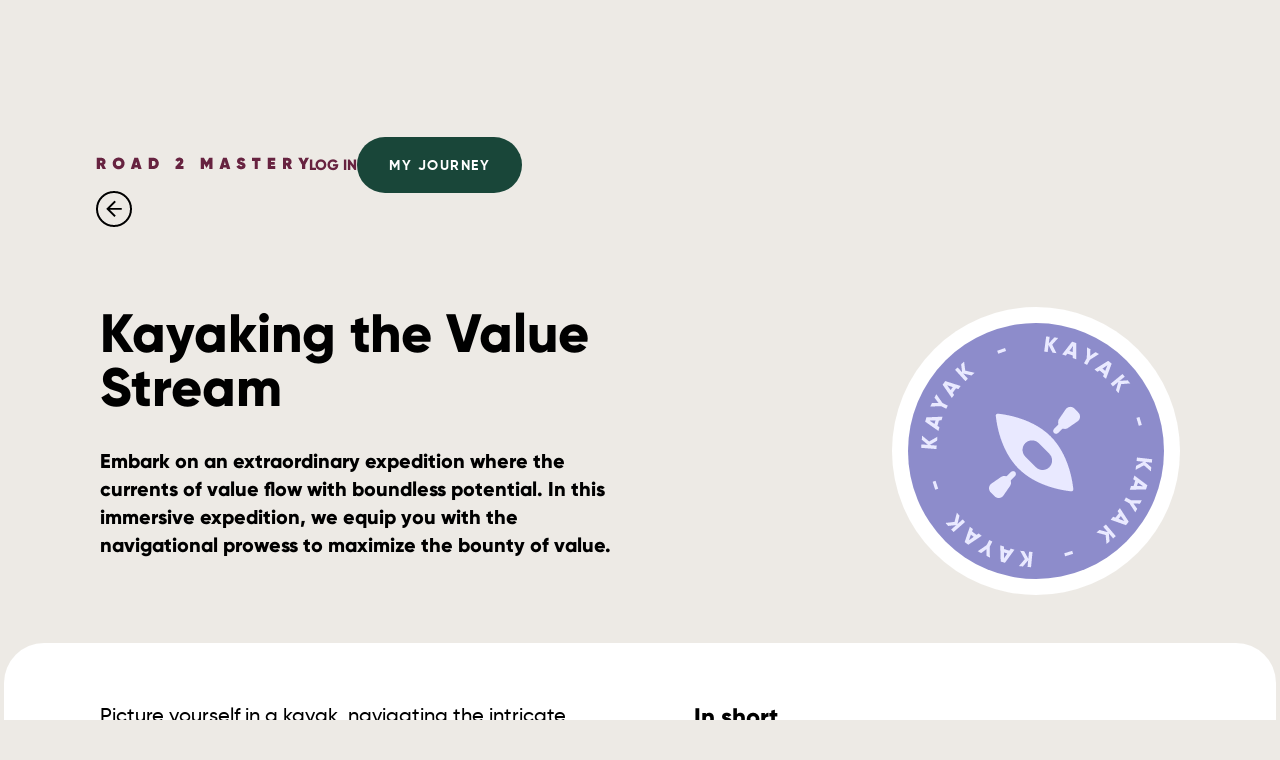

--- FILE ---
content_type: text/html
request_url: https://www.road2mastery.com/expeditions/kayaking
body_size: 7241
content:
<!DOCTYPE html><!-- Last Published: Thu Sep 11 2025 22:27:43 GMT+0000 (Coordinated Universal Time) --><html data-wf-domain="www.road2mastery.com" data-wf-page="64eda6117c5af037276da9ba" data-wf-site="64b4f8c68e854df3a45bfa50"><head><meta charset="utf-8"/><title>Expeditions | Kayaking the value stream</title><meta content="Expeditions | Kayaking the value stream" property="og:title"/><meta content="https://cdn.prod.website-files.com/64b4f8c68e854df3a45bfa50/64d4c7b64295725d076b6f7c_og_image.jpg" property="og:image"/><meta content="Expeditions | Kayaking the value stream" property="twitter:title"/><meta content="https://cdn.prod.website-files.com/64b4f8c68e854df3a45bfa50/64d4c7b64295725d076b6f7c_og_image.jpg" property="twitter:image"/><meta content="width=device-width, initial-scale=1" name="viewport"/><link href="https://cdn.prod.website-files.com/64b4f8c68e854df3a45bfa50/css/road-2-mastery.webflow.shared.229b93a53.min.css" rel="stylesheet" type="text/css"/><script src="https://use.typekit.net/ydx8wmg.js" type="text/javascript"></script><script type="text/javascript">try{Typekit.load();}catch(e){}</script><script type="text/javascript">!function(o,c){var n=c.documentElement,t=" w-mod-";n.className+=t+"js",("ontouchstart"in o||o.DocumentTouch&&c instanceof DocumentTouch)&&(n.className+=t+"touch")}(window,document);</script><link href="https://cdn.prod.website-files.com/64b4f8c68e854df3a45bfa50/64d4c764de2ee369a64ae336_r2m_favicon.png" rel="shortcut icon" type="image/x-icon"/><link href="https://cdn.prod.website-files.com/64b4f8c68e854df3a45bfa50/64d4c78920f2bfce835e5e2f_r2m_webclip.png" rel="apple-touch-icon"/><script data-wized-id="REXRJA648xwGJcWVLlAU" src="https://embed.wized.com"></script>
<script src="https://embed.wized.com/REXRJA648xwGJcWVLlAU.js"></script>

<style>
  
.pre-loader {
	display: flex;
}
  
  
.profile-success-message {
	display:flex;
}
  
  
.delete-profile-modal{
  	display:flex;
 }
  
.single-expedition-completed {
  display:flex;
}
  
 

  
</style></head><body data-w-id="64ba7a8bebb7b01a0ef1eada"><div class="page-wrapper"><div class="global-styles w-embed"><style>

/* Make text look crisper and more legible in all browsers */
body {
  -webkit-font-smoothing: antialiased;
  -moz-osx-font-smoothing: grayscale;
  font-smoothing: antialiased;
  text-rendering: optimizeLegibility;
}

/* Focus state style for keyboard navigation for the focusable elements */
*[tabindex]:focus-visible,
  input[type="file"]:focus-visible {
   outline: 0.125rem solid #4d65ff;
   outline-offset: 0.125rem;
}

/* Get rid of top margin on first element in any rich text element */
.w-richtext > :not(div):first-child, .w-richtext > div:first-child > :first-child {
  margin-top: 0 !important;
}

/* Get rid of bottom margin on last element in any rich text element */
.w-richtext>:last-child, .w-richtext ol li:last-child, .w-richtext ul li:last-child {
	margin-bottom: 0 !important;
}

/* Prevent all click and hover interaction with an element */
.pointer-events-off {
	pointer-events: none;
}

/* Enables all click and hover interaction with an element */
.pointer-events-on {
  pointer-events: auto;
}

/* Create a class of .div-square which maintains a 1:1 dimension of a div */
.div-square::after {
	content: "";
	display: block;
	padding-bottom: 100%;
}

/* Make sure containers never lose their center alignment */
.container-medium,.container-small, .container-large {
	margin-right: auto !important;
  margin-left: auto !important;
}

/* 
Make the following elements inherit typography styles from the parent and not have hardcoded values. 
Important: You will not be able to style for example "All Links" in Designer with this CSS applied.
Uncomment this CSS to use it in the project. Leave this message for future hand-off.
*/
/*
a,
.w-input,
.w-select,
.w-tab-link,
.w-nav-link,
.w-dropdown-btn,
.w-dropdown-toggle,
.w-dropdown-link {
  color: inherit;
  text-decoration: inherit;
  font-size: inherit;
}
*/

/* Apply "..." after 3 lines of text */
.text-style-3lines {
	display: -webkit-box;
	overflow: hidden;
	-webkit-line-clamp: 3;
	-webkit-box-orient: vertical;
}

/* Apply "..." after 2 lines of text */
.text-style-2lines {
	display: -webkit-box;
	overflow: hidden;
	-webkit-line-clamp: 2;
	-webkit-box-orient: vertical;
}

/* Adds inline flex display */
.display-inlineflex {
  display: inline-flex;
}

/* These classes are never overwritten */
.hide {
  display: none !important;
}

@media screen and (max-width: 991px) {
    .hide, .hide-tablet {
        display: none !important;
    }
}
  @media screen and (max-width: 767px) {
    .hide-mobile-landscape{
      display: none !important;
    }
}
  @media screen and (max-width: 479px) {
    .hide-mobile{
      display: none !important;
    }
}
 
.margin-0 {
  margin: 0rem !important;
}
  
.padding-0 {
  padding: 0rem !important;
}

.spacing-clean {
padding: 0rem !important;
margin: 0rem !important;
}

.margin-top {
  margin-right: 0rem !important;
  margin-bottom: 0rem !important;
  margin-left: 0rem !important;
}

.padding-top {
  padding-right: 0rem !important;
  padding-bottom: 0rem !important;
  padding-left: 0rem !important;
}
  
.margin-right {
  margin-top: 0rem !important;
  margin-bottom: 0rem !important;
  margin-left: 0rem !important;
}

.padding-right {
  padding-top: 0rem !important;
  padding-bottom: 0rem !important;
  padding-left: 0rem !important;
}

.margin-bottom {
  margin-top: 0rem !important;
  margin-right: 0rem !important;
  margin-left: 0rem !important;
}

.padding-bottom {
  padding-top: 0rem !important;
  padding-right: 0rem !important;
  padding-left: 0rem !important;
}

.margin-left {
  margin-top: 0rem !important;
  margin-right: 0rem !important;
  margin-bottom: 0rem !important;
}
  
.padding-left {
  padding-top: 0rem !important;
  padding-right: 0rem !important;
  padding-bottom: 0rem !important;
}
  
.margin-horizontal {
  margin-top: 0rem !important;
  margin-bottom: 0rem !important;
}

.padding-horizontal {
  padding-top: 0rem !important;
  padding-bottom: 0rem !important;
}

.margin-vertical {
  margin-right: 0rem !important;
  margin-left: 0rem !important;
}
  
.padding-vertical {
  padding-right: 0rem !important;
  padding-left: 0rem !important;
}

body { 
	-webkit-font-smoothing: antialiased; 
} 




</style></div><main class="main-wrapper"><div data-animation="default" class="navbar is-public w-nav" data-easing2="ease" wized="loadUser" data-easing="ease" data-collapse="none" data-w-id="2a9b06ef-d476-414d-a37c-cfa2282e15e0" role="banner" data-duration="400"><div class="padding-global"><div class="container-large"><div class="nav-wrapper"><a href="/" class="brand w-nav-brand"><div class="logo-desktop w-embed"><svg width="213" height="13" viewBox="0 0 213 13" fill="none" xmlns="http://www.w3.org/2000/svg">
<path d="M6.60803 11.9839L4.83203 8.46395H4.03203V11.9839H0.832031V0.783945H5.31203C7.72803 0.783945 9.55203 2.30395 9.55203 4.71995C9.55203 6.07995 8.88003 7.16795 7.82403 7.80795L10.032 11.9839H6.60803ZM4.03203 3.72795V5.80795H5.24803C5.92003 5.82395 6.35203 5.43995 6.35203 4.78395C6.35203 4.12795 5.92003 3.72795 5.24803 3.72795H4.03203Z" fill="currentcolor"/>
<path d="M22.6118 12.2559C19.2998 12.2559 16.6758 9.71195 16.6758 6.39995C16.6758 3.08794 19.2998 0.543945 22.6118 0.543945C25.9238 0.543945 28.5478 3.08794 28.5478 6.39995C28.5478 9.71195 25.9238 12.2559 22.6118 12.2559ZM22.6118 9.11995C24.1958 9.11995 25.3478 7.95195 25.3478 6.39995C25.3478 4.84795 24.1958 3.67994 22.6118 3.67994C21.0278 3.67994 19.8758 4.84795 19.8758 6.39995C19.8758 7.95195 21.0278 9.11995 22.6118 9.11995Z" fill="currentcolor"/>
<path d="M42.2214 11.9999L41.8374 10.5599H38.6054L38.2214 11.9999H34.7814L38.3494 0.799945H42.0934L45.6614 11.9999H42.2214ZM39.2934 7.99995H41.1494L40.2214 4.55995L39.2934 7.99995Z" fill="currentcolor"/>
<path d="M57.3439 0.799945C60.4319 0.799945 62.7839 3.23195 62.7839 6.39995C62.7839 9.56795 60.4319 11.9999 57.3439 11.9999H52.7039V0.799945H57.3439ZM57.3439 8.89595C58.6399 8.89595 59.5839 7.88795 59.5839 6.39995C59.5839 4.91195 58.6399 3.90394 57.3439 3.90394H56.0639V8.89595H57.3439Z" fill="currentcolor"/>
<path d="M79.5083 11.9999V9.66395L83.1563 5.71195C83.7643 5.05595 84.1643 4.71995 84.1643 4.28795C84.1643 3.95195 83.9243 3.64795 83.4123 3.64795C82.8043 3.64795 82.3563 4.07995 82.0843 4.78395L79.2683 3.24794C80.0363 1.40794 81.6363 0.543945 83.3643 0.543945C85.4123 0.543945 87.3643 1.74395 87.3643 4.06395C87.3643 5.55195 86.5643 6.49595 85.5403 7.63195L84.4043 8.89595H87.6043V11.9999H79.5083Z" fill="currentcolor"/>
<path d="M116.406 0.799945V11.9999H113.206V6.54395L110.71 10.7359H110.422L107.926 6.54395V11.9999H104.726V0.799945H107.926L110.566 5.35995L113.206 0.799945H116.406Z" fill="currentcolor"/>
<path d="M130.887 11.9999L130.503 10.5599H127.271L126.887 11.9999H123.447L127.015 0.799945H130.759L134.327 11.9999H130.887ZM127.959 7.99995H129.815L128.887 4.55995L127.959 7.99995Z" fill="currentcolor"/>
<path d="M145.167 12.2559C142.671 12.2559 141.039 11.1199 140.495 9.43995L143.231 7.85595C143.631 8.86395 144.303 9.27995 145.247 9.27995C146.015 9.27995 146.335 9.03995 146.335 8.70395C146.335 8.12795 145.487 8.03195 144.351 7.69595C142.495 7.13595 141.007 6.14395 141.007 4.09595C141.007 2.07995 142.591 0.543945 145.039 0.543945C146.895 0.543945 148.527 1.42395 149.247 3.15195L146.591 4.70395C146.255 3.85595 145.647 3.51995 145.055 3.51995C144.463 3.51995 144.207 3.79195 144.207 4.11195C144.207 4.60795 144.751 4.78395 146.031 5.15195C147.791 5.66395 149.535 6.33595 149.535 8.67195C149.535 10.9759 147.823 12.2559 145.167 12.2559Z" fill="currentcolor"/>
<path d="M164.5 0.799945V3.90394H161.86V11.9999H158.66V3.90394H156.02V0.799945H164.5Z" fill="currentcolor"/>
<path d="M175.057 9.05595H179.217V11.9999H171.857V0.799945H179.137V3.71195H175.057V4.92795H178.737V7.80795H175.057V9.05595Z" fill="currentcolor"/>
<path d="M192.674 11.9839L190.898 8.46395H190.098V11.9839H186.898V0.783945H191.378C193.794 0.783945 195.618 2.30395 195.618 4.71995C195.618 6.07995 194.946 7.16795 193.89 7.80795L196.098 11.9839H192.674ZM190.098 3.72795V5.80795H191.314C191.986 5.82395 192.418 5.43995 192.418 4.78395C192.418 4.12795 191.986 3.72795 191.314 3.72795H190.098Z" fill="currentcolor"/>
<path d="M212.969 0.799945L209.177 7.74395V11.9999H205.977V7.74395L202.185 0.799945H205.737L207.577 4.73595L209.417 0.799945H212.969Z" fill="currentcolor"/>
</svg></div><div class="logo-mobile w-embed"><svg width="65" height="26" viewBox="0 0 65 26" fill="none" xmlns="http://www.w3.org/2000/svg">
<path d="M8.28934 17.2925H5.61989V25.3711H0V0.784027H9.83481C14.5064 0.784027 18.2647 4.54233 18.2647 9.21387C18.2647 12.2346 16.4382 14.9743 13.7336 16.3441L8.28934 17.2925ZM5.61989 6.05268V12.3751H9.83481C11.3803 12.3751 12.6448 11.0052 12.6448 9.21387C12.6448 7.42253 11.3803 6.05268 9.83481 6.05268H5.61989Z" fill="currentcolor"/>
<path fill-rule="evenodd" clip-rule="evenodd" d="M45.3574 20.0533L45.3574 25.5275L23.7734 25.5275L23.7734 20.0533L45.3574 20.0533Z" fill="currentcolor"/>
<path d="M24.5668 17V17.1698H24.7366H35.5112H35.6809V17V13.5141V13.3443H35.5112H30.5992L32.9376 10.9858C32.9377 10.9857 32.9378 10.9856 32.9379 10.9855C34.4004 9.52286 35.4546 7.85231 35.4546 5.88589C35.4546 2.57973 32.8212 0.668367 29.9201 0.668367C27.6656 0.668367 25.4712 1.80999 24.4223 4.23398L24.3626 4.37197L24.4924 4.44792L27.5482 6.23614L27.7138 6.33302L27.7898 6.15692C28.2024 5.20137 28.9449 4.53907 29.9654 4.53907C30.4604 4.53907 30.8385 4.69622 31.0926 4.9528C31.3471 5.20976 31.4933 5.58269 31.4933 6.04434C31.4933 6.46641 31.3389 6.89957 31.0628 7.35063C30.7866 7.80179 30.3948 8.26101 29.9345 8.73258L29.9337 8.7334L24.6143 14.2565L24.5668 14.3058V14.3743V17Z" fill="currentcolor" stroke="currentcolor" stroke-width="0.339535"/>
<path d="M20.9927 22.7122C15.4348 22.7122 10.7395 19.0193 9.22656 13.9534" stroke="currentcolor" stroke-width="5.55241"/>
<path d="M64.0011 0.784027V25.3711H58.3812V11.0755L52.0237 21.5074H51.3915L45.034 11.0755V17.4726H39.4141V0.784027H45.034L51.7076 11.7077L58.3812 0.784027H64.0011Z" fill="currentcolor"/>
</svg></div></a><nav role="navigation" class="nav-menu w-nav-menu"><a href="https://journey.road2mastery.com/login" class="nav_link w-nav-link">Log in</a><a href="https://journey.road2mastery.com/" target="_blank" class="button is-nav w-button">MY JOURNEY</a></nav><div class="w-nav-button"><div class="w-icon-nav-menu"></div></div></div></div></div></div><div class="section-back-button is-public"><div class="padding-global"><div class="container-large"><div class="padding-section-backbutton"><a href="/" class="w-inline-block"><div class="back-button w-embed"><svg width="36" height="36" viewBox="0 0 36 36" fill="none" xmlns="http://www.w3.org/2000/svg">
<rect x="1" y="1" width="34" height="34" rx="17" stroke="currentcolor" stroke-width="2"/>
<path fill-rule="evenodd" clip-rule="evenodd" d="M18.4748 9.68036L19.8347 11.0403L13.9997 16.8753H25.6811V18.7986H13.9991L19.8333 24.6328L18.4734 25.9928L10.3203 17.8397L10.3241 17.8359L10.3217 17.8334L18.4748 9.68036Z" fill="currentcolor"/>
</svg></div></a></div></div></div></div><div class="section-intro-expedition"><div class="padding-global"><div class="container-expedition-detail"><div class="padding-section-small"><div class="intro-expedition-flex"><div class="into-expedition_content"><h1 class="heading-style-h1 is-3-375">Kayaking the Value Stream</h1><div class="spacer-medium"></div><p class="paragraph is-extrabold">Embark on an extraordinary expedition where the currents of value flow with boundless potential. In this immersive expedition, we equip you with the navigational prowess to maximize the bounty of value.</p></div><div class="intro-expedition_stamp"><img src="https://cdn.prod.website-files.com/64b4f8c68e854df3a45bfa50/64e1d73383a623370fac13e9_kayak%20large.svg" loading="lazy" alt="" class="image-fullwidth"/></div></div></div></div></div></div><div class="section-content-expedition"><div class="padding-global"><div class="container-expedition-detail"><div class="expedition-grid"><div id="w-node-_971a1afc-aea2-f234-359a-2f3411c634f4-276da9ba" class="rich-text-block w-richtext"><p>Picture yourself in a kayak, navigating the intricate waters of turning vision into tangible value. With the art of validation as your paddle, you&#x27;ll master the skill of translating visionary dreams into impactful realities. </p><p>‍</p><p>The riverbanks echo with the power of clear, visual communication, a compass that guides your way to crystal-clear understanding.</p><p>‍</p><p>As the river winds, you&#x27;ll embrace the <strong>art of focus</strong>, skillfully setting goals that harmonize with your vision, drawing your team toward a collective purpose. </p><p>‍</p><p>The very essence of your journey lies in <strong>inspection</strong>—every riffle and rapid, a chance to scrutinize your <strong>product goals</strong>, ensuring they align with your ultimate vision.</p><p>‍</p><p>Amidst the cascading uncertainties of the value stream, we&#x27;ll unveil the art of managing expectations. Together, we&#x27;ll shatter the constraints of project-centric thinking, forging a path towards a brighter horizon of <strong>product-driven success</strong>.</p><p>‍</p><p>Shift your gaze from mere output to the majestic panorama of <strong>measurable outcomes</strong>. As you dance with the waters of discovery and delivery, waste is carried away by the river&#x27;s current, leaving behind only the gems of true value.</p><p>‍</p><p>With each paddle stroke, you&#x27;ll visualize the grand vision in higher resolution, harnessing the power of metrics to shape <strong>empirical, evidence-based product plans</strong>. </p><p>‍</p><p>As the river widens, you&#x27;ll adeptly navigate stakeholder needs, <strong>expanding your influence</strong> as a true steward of value.</p><p>‍</p><p>&quot;Kayaking the Value Stream&quot; is your vessel into the heart of Agile mastery. Grab your paddle, and let the flow of the currents guide you through the rapids.</p><h3>‍</h3></div><div id="w-node-a7d0b5a2-0bbf-3125-546e-8e0e43b94209-276da9ba" class="list-points-wrapper is-experience-detail"><h3>In short</h3><div class="points-wrapper"><div class="icon-1x1-small is-padding-top w-embed"><svg width="100%" height="100%" viewBox="0 0 19 14" fill="none" xmlns="http://www.w3.org/2000/svg">
<path d="M6.37648 13.725L0.274927 7.62349C-0.0916425 7.25692 -0.0916425 6.66256 0.274927 6.29596L1.60242 4.96843C1.96899 4.60182 2.56338 4.60182 2.92995 4.96843L7.04025 9.07869L15.844 0.274927C16.2106 -0.0916425 16.805 -0.0916425 17.1716 0.274927L18.4991 1.60246C18.8656 1.96903 18.8656 2.56338 18.4991 2.92998L7.70401 13.7251C7.3374 14.0916 6.74305 14.0916 6.37648 13.725Z" fill="currentcolor"/>
</svg></div><p class="paragraph is-extrabold">1 day physical or virtual</p></div><div class="points-wrapper"><div class="icon-1x1-small is-padding-top w-embed"><svg width="100%" height="100%" viewBox="0 0 19 14" fill="none" xmlns="http://www.w3.org/2000/svg">
<path d="M6.37648 13.725L0.274927 7.62349C-0.0916425 7.25692 -0.0916425 6.66256 0.274927 6.29596L1.60242 4.96843C1.96899 4.60182 2.56338 4.60182 2.92995 4.96843L7.04025 9.07869L15.844 0.274927C16.2106 -0.0916425 16.805 -0.0916425 17.1716 0.274927L18.4991 1.60246C18.8656 1.96903 18.8656 2.56338 18.4991 2.92998L7.70401 13.7251C7.3374 14.0916 6.74305 14.0916 6.37648 13.725Z" fill="currentcolor"/>
</svg></div><p class="paragraph is-extrabold">Communicate vision </p></div><div class="points-wrapper"><div class="icon-1x1-small is-padding-top w-embed"><svg width="100%" height="100%" viewBox="0 0 19 14" fill="none" xmlns="http://www.w3.org/2000/svg">
<path d="M6.37648 13.725L0.274927 7.62349C-0.0916425 7.25692 -0.0916425 6.66256 0.274927 6.29596L1.60242 4.96843C1.96899 4.60182 2.56338 4.60182 2.92995 4.96843L7.04025 9.07869L15.844 0.274927C16.2106 -0.0916425 16.805 -0.0916425 17.1716 0.274927L18.4991 1.60246C18.8656 1.96903 18.8656 2.56338 18.4991 2.92998L7.70401 13.7251C7.3374 14.0916 6.74305 14.0916 6.37648 13.725Z" fill="currentcolor"/>
</svg></div><p class="paragraph is-extrabold">Measure outcomes</p></div><div class="points-wrapper"><div class="icon-1x1-small is-padding-top w-embed"><svg width="100%" height="100%" viewBox="0 0 19 14" fill="none" xmlns="http://www.w3.org/2000/svg">
<path d="M6.37648 13.725L0.274927 7.62349C-0.0916425 7.25692 -0.0916425 6.66256 0.274927 6.29596L1.60242 4.96843C1.96899 4.60182 2.56338 4.60182 2.92995 4.96843L7.04025 9.07869L15.844 0.274927C16.2106 -0.0916425 16.805 -0.0916425 17.1716 0.274927L18.4991 1.60246C18.8656 1.96903 18.8656 2.56338 18.4991 2.92998L7.70401 13.7251C7.3374 14.0916 6.74305 14.0916 6.37648 13.725Z" fill="currentcolor"/>
</svg></div><p class="paragraph is-extrabold">Enable inspections </p></div></div><div class="upcomming-dates-wrapper"><div class="upcoming-expedition_logged-out-wrapper"><div class="upcoming-expedition_logged-out"><h3 class="heading-style-h3 is-autumn is-regular">Log in or create an account to view upcoming dates</h3><div class="spacer-medium"></div><a href="/auth/signup" class="button is-white w-button">Sign up </a><div class="spacer-small"></div><p class="paragraph-3">or</p><div class="spacer-small"></div><a href="/auth/login" class="button is-text w-button">Log in</a></div></div></div><div class="contact-detail-wrapper"><h3>Got any question?</h3><div class="contact-wrapper is-black"><div class="contact-image-wrapper"><img src="https://cdn.prod.website-files.com/64b4f8c68e854df3a45bfa50/64b9154f11cb0045be95849e_Sjoerd%20Nijland.webp" loading="lazy" width="169" alt="" class="image-fullwidth"/></div><div class="contact-content-wrapper"><div class="text-size-medium is-regular">Sjoerd Nijland</div><div class="text-size-tiny">Founder and guide</div><div class="spacer-medium"></div><a href="tel:+31(0)659145931" class="link without-underline">+31 (0) 659145931</a><a href="mailto:sjoerd@xebia.com" class="link">sjoerd@xebia.com</a></div></div></div></div></div></div></div></main></div><script src="https://d3e54v103j8qbb.cloudfront.net/js/jquery-3.5.1.min.dc5e7f18c8.js?site=64b4f8c68e854df3a45bfa50" type="text/javascript" integrity="sha256-9/aliU8dGd2tb6OSsuzixeV4y/faTqgFtohetphbbj0=" crossorigin="anonymous"></script><script src="https://cdn.prod.website-files.com/64b4f8c68e854df3a45bfa50/js/webflow.schunk.e7fd890c1cad457a.js" type="text/javascript"></script><script src="https://cdn.prod.website-files.com/64b4f8c68e854df3a45bfa50/js/webflow.schunk.b797eac049a6628f.js" type="text/javascript"></script><script src="https://cdn.prod.website-files.com/64b4f8c68e854df3a45bfa50/js/webflow.schunk.a1d1953d959bba75.js" type="text/javascript"></script><script src="https://cdn.prod.website-files.com/64b4f8c68e854df3a45bfa50/js/webflow.24a554c4.a0096e4ba58b8a2d.js" type="text/javascript"></script></body></html>

--- FILE ---
content_type: text/css
request_url: https://cdn.prod.website-files.com/64b4f8c68e854df3a45bfa50/css/road-2-mastery.webflow.shared.229b93a53.min.css
body_size: 19216
content:
html{-webkit-text-size-adjust:100%;-ms-text-size-adjust:100%;font-family:sans-serif}body{margin:0}article,aside,details,figcaption,figure,footer,header,hgroup,main,menu,nav,section,summary{display:block}audio,canvas,progress,video{vertical-align:baseline;display:inline-block}audio:not([controls]){height:0;display:none}[hidden],template{display:none}a{background-color:#0000}a:active,a:hover{outline:0}abbr[title]{border-bottom:1px dotted}b,strong{font-weight:700}dfn{font-style:italic}h1{margin:.67em 0;font-size:2em}mark{color:#000;background:#ff0}small{font-size:80%}sub,sup{vertical-align:baseline;font-size:75%;line-height:0;position:relative}sup{top:-.5em}sub{bottom:-.25em}img{border:0}svg:not(:root){overflow:hidden}hr{box-sizing:content-box;height:0}pre{overflow:auto}code,kbd,pre,samp{font-family:monospace;font-size:1em}button,input,optgroup,select,textarea{color:inherit;font:inherit;margin:0}button{overflow:visible}button,select{text-transform:none}button,html input[type=button],input[type=reset]{-webkit-appearance:button;cursor:pointer}button[disabled],html input[disabled]{cursor:default}button::-moz-focus-inner,input::-moz-focus-inner{border:0;padding:0}input{line-height:normal}input[type=checkbox],input[type=radio]{box-sizing:border-box;padding:0}input[type=number]::-webkit-inner-spin-button,input[type=number]::-webkit-outer-spin-button{height:auto}input[type=search]{-webkit-appearance:none}input[type=search]::-webkit-search-cancel-button,input[type=search]::-webkit-search-decoration{-webkit-appearance:none}legend{border:0;padding:0}textarea{overflow:auto}optgroup{font-weight:700}table{border-collapse:collapse;border-spacing:0}td,th{padding:0}@font-face{font-family:webflow-icons;src:url([data-uri])format("truetype");font-weight:400;font-style:normal}[class^=w-icon-],[class*=\ w-icon-]{speak:none;font-variant:normal;text-transform:none;-webkit-font-smoothing:antialiased;-moz-osx-font-smoothing:grayscale;font-style:normal;font-weight:400;line-height:1;font-family:webflow-icons!important}.w-icon-slider-right:before{content:""}.w-icon-slider-left:before{content:""}.w-icon-nav-menu:before{content:""}.w-icon-arrow-down:before,.w-icon-dropdown-toggle:before{content:""}.w-icon-file-upload-remove:before{content:""}.w-icon-file-upload-icon:before{content:""}*{box-sizing:border-box}html{height:100%}body{color:#333;background-color:#fff;min-height:100%;margin:0;font-family:Arial,sans-serif;font-size:14px;line-height:20px}img{vertical-align:middle;max-width:100%;display:inline-block}html.w-mod-touch *{background-attachment:scroll!important}.w-block{display:block}.w-inline-block{max-width:100%;display:inline-block}.w-clearfix:before,.w-clearfix:after{content:" ";grid-area:1/1/2/2;display:table}.w-clearfix:after{clear:both}.w-hidden{display:none}.w-button{color:#fff;line-height:inherit;cursor:pointer;background-color:#3898ec;border:0;border-radius:0;padding:9px 15px;text-decoration:none;display:inline-block}input.w-button{-webkit-appearance:button}html[data-w-dynpage] [data-w-cloak]{color:#0000!important}.w-code-block{margin:unset}pre.w-code-block code{all:inherit}.w-optimization{display:contents}.w-webflow-badge,.w-webflow-badge>img{box-sizing:unset;width:unset;height:unset;max-height:unset;max-width:unset;min-height:unset;min-width:unset;margin:unset;padding:unset;float:unset;clear:unset;border:unset;border-radius:unset;background:unset;background-image:unset;background-position:unset;background-size:unset;background-repeat:unset;background-origin:unset;background-clip:unset;background-attachment:unset;background-color:unset;box-shadow:unset;transform:unset;direction:unset;font-family:unset;font-weight:unset;color:unset;font-size:unset;line-height:unset;font-style:unset;font-variant:unset;text-align:unset;letter-spacing:unset;-webkit-text-decoration:unset;text-decoration:unset;text-indent:unset;text-transform:unset;list-style-type:unset;text-shadow:unset;vertical-align:unset;cursor:unset;white-space:unset;word-break:unset;word-spacing:unset;word-wrap:unset;transition:unset}.w-webflow-badge{white-space:nowrap;cursor:pointer;box-shadow:0 0 0 1px #0000001a,0 1px 3px #0000001a;visibility:visible!important;opacity:1!important;z-index:2147483647!important;color:#aaadb0!important;overflow:unset!important;background-color:#fff!important;border-radius:3px!important;width:auto!important;height:auto!important;margin:0!important;padding:6px!important;font-size:12px!important;line-height:14px!important;text-decoration:none!important;display:inline-block!important;position:fixed!important;inset:auto 12px 12px auto!important;transform:none!important}.w-webflow-badge>img{position:unset;visibility:unset!important;opacity:1!important;vertical-align:middle!important;display:inline-block!important}h1,h2,h3,h4,h5,h6{margin-bottom:10px;font-weight:700}h1{margin-top:20px;font-size:38px;line-height:44px}h2{margin-top:20px;font-size:32px;line-height:36px}h3{margin-top:20px;font-size:24px;line-height:30px}h4{margin-top:10px;font-size:18px;line-height:24px}h5{margin-top:10px;font-size:14px;line-height:20px}h6{margin-top:10px;font-size:12px;line-height:18px}p{margin-top:0;margin-bottom:10px}blockquote{border-left:5px solid #e2e2e2;margin:0 0 10px;padding:10px 20px;font-size:18px;line-height:22px}figure{margin:0 0 10px}ul,ol{margin-top:0;margin-bottom:10px;padding-left:40px}.w-list-unstyled{padding-left:0;list-style:none}.w-embed:before,.w-embed:after{content:" ";grid-area:1/1/2/2;display:table}.w-embed:after{clear:both}.w-video{width:100%;padding:0;position:relative}.w-video iframe,.w-video object,.w-video embed{border:none;width:100%;height:100%;position:absolute;top:0;left:0}fieldset{border:0;margin:0;padding:0}button,[type=button],[type=reset]{cursor:pointer;-webkit-appearance:button;border:0}.w-form{margin:0 0 15px}.w-form-done{text-align:center;background-color:#ddd;padding:20px;display:none}.w-form-fail{background-color:#ffdede;margin-top:10px;padding:10px;display:none}label{margin-bottom:5px;font-weight:700;display:block}.w-input,.w-select{color:#333;vertical-align:middle;background-color:#fff;border:1px solid #ccc;width:100%;height:38px;margin-bottom:10px;padding:8px 12px;font-size:14px;line-height:1.42857;display:block}.w-input::placeholder,.w-select::placeholder{color:#999}.w-input:focus,.w-select:focus{border-color:#3898ec;outline:0}.w-input[disabled],.w-select[disabled],.w-input[readonly],.w-select[readonly],fieldset[disabled] .w-input,fieldset[disabled] .w-select{cursor:not-allowed}.w-input[disabled]:not(.w-input-disabled),.w-select[disabled]:not(.w-input-disabled),.w-input[readonly],.w-select[readonly],fieldset[disabled]:not(.w-input-disabled) .w-input,fieldset[disabled]:not(.w-input-disabled) .w-select{background-color:#eee}textarea.w-input,textarea.w-select{height:auto}.w-select{background-color:#f3f3f3}.w-select[multiple]{height:auto}.w-form-label{cursor:pointer;margin-bottom:0;font-weight:400;display:inline-block}.w-radio{margin-bottom:5px;padding-left:20px;display:block}.w-radio:before,.w-radio:after{content:" ";grid-area:1/1/2/2;display:table}.w-radio:after{clear:both}.w-radio-input{float:left;margin:3px 0 0 -20px;line-height:normal}.w-file-upload{margin-bottom:10px;display:block}.w-file-upload-input{opacity:0;z-index:-100;width:.1px;height:.1px;position:absolute;overflow:hidden}.w-file-upload-default,.w-file-upload-uploading,.w-file-upload-success{color:#333;display:inline-block}.w-file-upload-error{margin-top:10px;display:block}.w-file-upload-default.w-hidden,.w-file-upload-uploading.w-hidden,.w-file-upload-error.w-hidden,.w-file-upload-success.w-hidden{display:none}.w-file-upload-uploading-btn{cursor:pointer;background-color:#fafafa;border:1px solid #ccc;margin:0;padding:8px 12px;font-size:14px;font-weight:400;display:flex}.w-file-upload-file{background-color:#fafafa;border:1px solid #ccc;flex-grow:1;justify-content:space-between;margin:0;padding:8px 9px 8px 11px;display:flex}.w-file-upload-file-name{font-size:14px;font-weight:400;display:block}.w-file-remove-link{cursor:pointer;width:auto;height:auto;margin-top:3px;margin-left:10px;padding:3px;display:block}.w-icon-file-upload-remove{margin:auto;font-size:10px}.w-file-upload-error-msg{color:#ea384c;padding:2px 0;display:inline-block}.w-file-upload-info{padding:0 12px;line-height:38px;display:inline-block}.w-file-upload-label{cursor:pointer;background-color:#fafafa;border:1px solid #ccc;margin:0;padding:8px 12px;font-size:14px;font-weight:400;display:inline-block}.w-icon-file-upload-icon,.w-icon-file-upload-uploading{width:20px;margin-right:8px;display:inline-block}.w-icon-file-upload-uploading{height:20px}.w-container{max-width:940px;margin-left:auto;margin-right:auto}.w-container:before,.w-container:after{content:" ";grid-area:1/1/2/2;display:table}.w-container:after{clear:both}.w-container .w-row{margin-left:-10px;margin-right:-10px}.w-row:before,.w-row:after{content:" ";grid-area:1/1/2/2;display:table}.w-row:after{clear:both}.w-row .w-row{margin-left:0;margin-right:0}.w-col{float:left;width:100%;min-height:1px;padding-left:10px;padding-right:10px;position:relative}.w-col .w-col{padding-left:0;padding-right:0}.w-col-1{width:8.33333%}.w-col-2{width:16.6667%}.w-col-3{width:25%}.w-col-4{width:33.3333%}.w-col-5{width:41.6667%}.w-col-6{width:50%}.w-col-7{width:58.3333%}.w-col-8{width:66.6667%}.w-col-9{width:75%}.w-col-10{width:83.3333%}.w-col-11{width:91.6667%}.w-col-12{width:100%}.w-hidden-main{display:none!important}@media screen and (max-width:991px){.w-container{max-width:728px}.w-hidden-main{display:inherit!important}.w-hidden-medium{display:none!important}.w-col-medium-1{width:8.33333%}.w-col-medium-2{width:16.6667%}.w-col-medium-3{width:25%}.w-col-medium-4{width:33.3333%}.w-col-medium-5{width:41.6667%}.w-col-medium-6{width:50%}.w-col-medium-7{width:58.3333%}.w-col-medium-8{width:66.6667%}.w-col-medium-9{width:75%}.w-col-medium-10{width:83.3333%}.w-col-medium-11{width:91.6667%}.w-col-medium-12{width:100%}.w-col-stack{width:100%;left:auto;right:auto}}@media screen and (max-width:767px){.w-hidden-main,.w-hidden-medium{display:inherit!important}.w-hidden-small{display:none!important}.w-row,.w-container .w-row{margin-left:0;margin-right:0}.w-col{width:100%;left:auto;right:auto}.w-col-small-1{width:8.33333%}.w-col-small-2{width:16.6667%}.w-col-small-3{width:25%}.w-col-small-4{width:33.3333%}.w-col-small-5{width:41.6667%}.w-col-small-6{width:50%}.w-col-small-7{width:58.3333%}.w-col-small-8{width:66.6667%}.w-col-small-9{width:75%}.w-col-small-10{width:83.3333%}.w-col-small-11{width:91.6667%}.w-col-small-12{width:100%}}@media screen and (max-width:479px){.w-container{max-width:none}.w-hidden-main,.w-hidden-medium,.w-hidden-small{display:inherit!important}.w-hidden-tiny{display:none!important}.w-col{width:100%}.w-col-tiny-1{width:8.33333%}.w-col-tiny-2{width:16.6667%}.w-col-tiny-3{width:25%}.w-col-tiny-4{width:33.3333%}.w-col-tiny-5{width:41.6667%}.w-col-tiny-6{width:50%}.w-col-tiny-7{width:58.3333%}.w-col-tiny-8{width:66.6667%}.w-col-tiny-9{width:75%}.w-col-tiny-10{width:83.3333%}.w-col-tiny-11{width:91.6667%}.w-col-tiny-12{width:100%}}.w-widget{position:relative}.w-widget-map{width:100%;height:400px}.w-widget-map label{width:auto;display:inline}.w-widget-map img{max-width:inherit}.w-widget-map .gm-style-iw{text-align:center}.w-widget-map .gm-style-iw>button{display:none!important}.w-widget-twitter{overflow:hidden}.w-widget-twitter-count-shim{vertical-align:top;text-align:center;background:#fff;border:1px solid #758696;border-radius:3px;width:28px;height:20px;display:inline-block;position:relative}.w-widget-twitter-count-shim *{pointer-events:none;-webkit-user-select:none;user-select:none}.w-widget-twitter-count-shim .w-widget-twitter-count-inner{text-align:center;color:#999;font-family:serif;font-size:15px;line-height:12px;position:relative}.w-widget-twitter-count-shim .w-widget-twitter-count-clear{display:block;position:relative}.w-widget-twitter-count-shim.w--large{width:36px;height:28px}.w-widget-twitter-count-shim.w--large .w-widget-twitter-count-inner{font-size:18px;line-height:18px}.w-widget-twitter-count-shim:not(.w--vertical){margin-left:5px;margin-right:8px}.w-widget-twitter-count-shim:not(.w--vertical).w--large{margin-left:6px}.w-widget-twitter-count-shim:not(.w--vertical):before,.w-widget-twitter-count-shim:not(.w--vertical):after{content:" ";pointer-events:none;border:solid #0000;width:0;height:0;position:absolute;top:50%;left:0}.w-widget-twitter-count-shim:not(.w--vertical):before{border-width:4px;border-color:#75869600 #5d6c7b #75869600 #75869600;margin-top:-4px;margin-left:-9px}.w-widget-twitter-count-shim:not(.w--vertical).w--large:before{border-width:5px;margin-top:-5px;margin-left:-10px}.w-widget-twitter-count-shim:not(.w--vertical):after{border-width:4px;border-color:#fff0 #fff #fff0 #fff0;margin-top:-4px;margin-left:-8px}.w-widget-twitter-count-shim:not(.w--vertical).w--large:after{border-width:5px;margin-top:-5px;margin-left:-9px}.w-widget-twitter-count-shim.w--vertical{width:61px;height:33px;margin-bottom:8px}.w-widget-twitter-count-shim.w--vertical:before,.w-widget-twitter-count-shim.w--vertical:after{content:" ";pointer-events:none;border:solid #0000;width:0;height:0;position:absolute;top:100%;left:50%}.w-widget-twitter-count-shim.w--vertical:before{border-width:5px;border-color:#5d6c7b #75869600 #75869600;margin-left:-5px}.w-widget-twitter-count-shim.w--vertical:after{border-width:4px;border-color:#fff #fff0 #fff0;margin-left:-4px}.w-widget-twitter-count-shim.w--vertical .w-widget-twitter-count-inner{font-size:18px;line-height:22px}.w-widget-twitter-count-shim.w--vertical.w--large{width:76px}.w-background-video{color:#fff;height:500px;position:relative;overflow:hidden}.w-background-video>video{object-fit:cover;z-index:-100;background-position:50%;background-size:cover;width:100%;height:100%;margin:auto;position:absolute;inset:-100%}.w-background-video>video::-webkit-media-controls-start-playback-button{-webkit-appearance:none;display:none!important}.w-background-video--control{background-color:#0000;padding:0;position:absolute;bottom:1em;right:1em}.w-background-video--control>[hidden]{display:none!important}.w-slider{text-align:center;clear:both;-webkit-tap-highlight-color:#0000;tap-highlight-color:#0000;background:#ddd;height:300px;position:relative}.w-slider-mask{z-index:1;white-space:nowrap;height:100%;display:block;position:relative;left:0;right:0;overflow:hidden}.w-slide{vertical-align:top;white-space:normal;text-align:left;width:100%;height:100%;display:inline-block;position:relative}.w-slider-nav{z-index:2;text-align:center;-webkit-tap-highlight-color:#0000;tap-highlight-color:#0000;height:40px;margin:auto;padding-top:10px;position:absolute;inset:auto 0 0}.w-slider-nav.w-round>div{border-radius:100%}.w-slider-nav.w-num>div{font-size:inherit;line-height:inherit;width:auto;height:auto;padding:.2em .5em}.w-slider-nav.w-shadow>div{box-shadow:0 0 3px #3336}.w-slider-nav-invert{color:#fff}.w-slider-nav-invert>div{background-color:#2226}.w-slider-nav-invert>div.w-active{background-color:#222}.w-slider-dot{cursor:pointer;background-color:#fff6;width:1em;height:1em;margin:0 3px .5em;transition:background-color .1s,color .1s;display:inline-block;position:relative}.w-slider-dot.w-active{background-color:#fff}.w-slider-dot:focus{outline:none;box-shadow:0 0 0 2px #fff}.w-slider-dot:focus.w-active{box-shadow:none}.w-slider-arrow-left,.w-slider-arrow-right{cursor:pointer;color:#fff;-webkit-tap-highlight-color:#0000;tap-highlight-color:#0000;-webkit-user-select:none;user-select:none;width:80px;margin:auto;font-size:40px;position:absolute;inset:0;overflow:hidden}.w-slider-arrow-left [class^=w-icon-],.w-slider-arrow-right [class^=w-icon-],.w-slider-arrow-left [class*=\ w-icon-],.w-slider-arrow-right [class*=\ w-icon-]{position:absolute}.w-slider-arrow-left:focus,.w-slider-arrow-right:focus{outline:0}.w-slider-arrow-left{z-index:3;right:auto}.w-slider-arrow-right{z-index:4;left:auto}.w-icon-slider-left,.w-icon-slider-right{width:1em;height:1em;margin:auto;inset:0}.w-slider-aria-label{clip:rect(0 0 0 0);border:0;width:1px;height:1px;margin:-1px;padding:0;position:absolute;overflow:hidden}.w-slider-force-show{display:block!important}.w-dropdown{text-align:left;z-index:900;margin-left:auto;margin-right:auto;display:inline-block;position:relative}.w-dropdown-btn,.w-dropdown-toggle,.w-dropdown-link{vertical-align:top;color:#222;text-align:left;white-space:nowrap;margin-left:auto;margin-right:auto;padding:20px;text-decoration:none;position:relative}.w-dropdown-toggle{-webkit-user-select:none;user-select:none;cursor:pointer;padding-right:40px;display:inline-block}.w-dropdown-toggle:focus{outline:0}.w-icon-dropdown-toggle{width:1em;height:1em;margin:auto 20px auto auto;position:absolute;top:0;bottom:0;right:0}.w-dropdown-list{background:#ddd;min-width:100%;display:none;position:absolute}.w-dropdown-list.w--open{display:block}.w-dropdown-link{color:#222;padding:10px 20px;display:block}.w-dropdown-link.w--current{color:#0082f3}.w-dropdown-link:focus{outline:0}@media screen and (max-width:767px){.w-nav-brand{padding-left:10px}}.w-lightbox-backdrop{cursor:auto;letter-spacing:normal;text-indent:0;text-shadow:none;text-transform:none;visibility:visible;white-space:normal;word-break:normal;word-spacing:normal;word-wrap:normal;color:#fff;text-align:center;z-index:2000;opacity:0;-webkit-user-select:none;-moz-user-select:none;-webkit-tap-highlight-color:transparent;background:#000000e6;outline:0;font-family:Helvetica Neue,Helvetica,Ubuntu,Segoe UI,Verdana,sans-serif;font-size:17px;font-style:normal;font-weight:300;line-height:1.2;list-style:disc;position:fixed;inset:0;-webkit-transform:translate(0)}.w-lightbox-backdrop,.w-lightbox-container{-webkit-overflow-scrolling:touch;height:100%;overflow:auto}.w-lightbox-content{height:100vh;position:relative;overflow:hidden}.w-lightbox-view{opacity:0;width:100vw;height:100vh;position:absolute}.w-lightbox-view:before{content:"";height:100vh}.w-lightbox-group,.w-lightbox-group .w-lightbox-view,.w-lightbox-group .w-lightbox-view:before{height:86vh}.w-lightbox-frame,.w-lightbox-view:before{vertical-align:middle;display:inline-block}.w-lightbox-figure{margin:0;position:relative}.w-lightbox-group .w-lightbox-figure{cursor:pointer}.w-lightbox-img{width:auto;max-width:none;height:auto}.w-lightbox-image{float:none;max-width:100vw;max-height:100vh;display:block}.w-lightbox-group .w-lightbox-image{max-height:86vh}.w-lightbox-caption{text-align:left;text-overflow:ellipsis;white-space:nowrap;background:#0006;padding:.5em 1em;position:absolute;bottom:0;left:0;right:0;overflow:hidden}.w-lightbox-embed{width:100%;height:100%;position:absolute;inset:0}.w-lightbox-control{cursor:pointer;background-position:50%;background-repeat:no-repeat;background-size:24px;width:4em;transition:all .3s;position:absolute;top:0}.w-lightbox-left{background-image:url([data-uri]);display:none;bottom:0;left:0}.w-lightbox-right{background-image:url([data-uri]);display:none;bottom:0;right:0}.w-lightbox-close{background-image:url([data-uri]);background-size:18px;height:2.6em;right:0}.w-lightbox-strip{white-space:nowrap;padding:0 1vh;line-height:0;position:absolute;bottom:0;left:0;right:0;overflow:auto hidden}.w-lightbox-item{box-sizing:content-box;cursor:pointer;width:10vh;padding:2vh 1vh;display:inline-block;-webkit-transform:translate(0,0)}.w-lightbox-active{opacity:.3}.w-lightbox-thumbnail{background:#222;height:10vh;position:relative;overflow:hidden}.w-lightbox-thumbnail-image{position:absolute;top:0;left:0}.w-lightbox-thumbnail .w-lightbox-tall{width:100%;top:50%;transform:translateY(-50%)}.w-lightbox-thumbnail .w-lightbox-wide{height:100%;left:50%;transform:translate(-50%)}.w-lightbox-spinner{box-sizing:border-box;border:5px solid #0006;border-radius:50%;width:40px;height:40px;margin-top:-20px;margin-left:-20px;animation:.8s linear infinite spin;position:absolute;top:50%;left:50%}.w-lightbox-spinner:after{content:"";border:3px solid #0000;border-bottom-color:#fff;border-radius:50%;position:absolute;inset:-4px}.w-lightbox-hide{display:none}.w-lightbox-noscroll{overflow:hidden}@media (min-width:768px){.w-lightbox-content{height:96vh;margin-top:2vh}.w-lightbox-view,.w-lightbox-view:before{height:96vh}.w-lightbox-group,.w-lightbox-group .w-lightbox-view,.w-lightbox-group .w-lightbox-view:before{height:84vh}.w-lightbox-image{max-width:96vw;max-height:96vh}.w-lightbox-group .w-lightbox-image{max-width:82.3vw;max-height:84vh}.w-lightbox-left,.w-lightbox-right{opacity:.5;display:block}.w-lightbox-close{opacity:.8}.w-lightbox-control:hover{opacity:1}}.w-lightbox-inactive,.w-lightbox-inactive:hover{opacity:0}.w-richtext:before,.w-richtext:after{content:" ";grid-area:1/1/2/2;display:table}.w-richtext:after{clear:both}.w-richtext[contenteditable=true]:before,.w-richtext[contenteditable=true]:after{white-space:initial}.w-richtext ol,.w-richtext ul{overflow:hidden}.w-richtext .w-richtext-figure-selected.w-richtext-figure-type-video div:after,.w-richtext .w-richtext-figure-selected[data-rt-type=video] div:after,.w-richtext .w-richtext-figure-selected.w-richtext-figure-type-image div,.w-richtext .w-richtext-figure-selected[data-rt-type=image] div{outline:2px solid #2895f7}.w-richtext figure.w-richtext-figure-type-video>div:after,.w-richtext figure[data-rt-type=video]>div:after{content:"";display:none;position:absolute;inset:0}.w-richtext figure{max-width:60%;position:relative}.w-richtext figure>div:before{cursor:default!important}.w-richtext figure img{width:100%}.w-richtext figure figcaption.w-richtext-figcaption-placeholder{opacity:.6}.w-richtext figure div{color:#0000;font-size:0}.w-richtext figure.w-richtext-figure-type-image,.w-richtext figure[data-rt-type=image]{display:table}.w-richtext figure.w-richtext-figure-type-image>div,.w-richtext figure[data-rt-type=image]>div{display:inline-block}.w-richtext figure.w-richtext-figure-type-image>figcaption,.w-richtext figure[data-rt-type=image]>figcaption{caption-side:bottom;display:table-caption}.w-richtext figure.w-richtext-figure-type-video,.w-richtext figure[data-rt-type=video]{width:60%;height:0}.w-richtext figure.w-richtext-figure-type-video iframe,.w-richtext figure[data-rt-type=video] iframe{width:100%;height:100%;position:absolute;top:0;left:0}.w-richtext figure.w-richtext-figure-type-video>div,.w-richtext figure[data-rt-type=video]>div{width:100%}.w-richtext figure.w-richtext-align-center{clear:both;margin-left:auto;margin-right:auto}.w-richtext figure.w-richtext-align-center.w-richtext-figure-type-image>div,.w-richtext figure.w-richtext-align-center[data-rt-type=image]>div{max-width:100%}.w-richtext figure.w-richtext-align-normal{clear:both}.w-richtext figure.w-richtext-align-fullwidth{text-align:center;clear:both;width:100%;max-width:100%;margin-left:auto;margin-right:auto;display:block}.w-richtext figure.w-richtext-align-fullwidth>div{padding-bottom:inherit;display:inline-block}.w-richtext figure.w-richtext-align-fullwidth>figcaption{display:block}.w-richtext figure.w-richtext-align-floatleft{float:left;clear:none;margin-right:15px}.w-richtext figure.w-richtext-align-floatright{float:right;clear:none;margin-left:15px}.w-nav{z-index:1000;background:#ddd;position:relative}.w-nav:before,.w-nav:after{content:" ";grid-area:1/1/2/2;display:table}.w-nav:after{clear:both}.w-nav-brand{float:left;color:#333;text-decoration:none;position:relative}.w-nav-link{vertical-align:top;color:#222;text-align:left;margin-left:auto;margin-right:auto;padding:20px;text-decoration:none;display:inline-block;position:relative}.w-nav-link.w--current{color:#0082f3}.w-nav-menu{float:right;position:relative}[data-nav-menu-open]{text-align:center;background:#c8c8c8;min-width:200px;position:absolute;top:100%;left:0;right:0;overflow:visible;display:block!important}.w--nav-link-open{display:block;position:relative}.w-nav-overlay{width:100%;display:none;position:absolute;top:100%;left:0;right:0;overflow:hidden}.w-nav-overlay [data-nav-menu-open]{top:0}.w-nav[data-animation=over-left] .w-nav-overlay{width:auto}.w-nav[data-animation=over-left] .w-nav-overlay,.w-nav[data-animation=over-left] [data-nav-menu-open]{z-index:1;top:0;right:auto}.w-nav[data-animation=over-right] .w-nav-overlay{width:auto}.w-nav[data-animation=over-right] .w-nav-overlay,.w-nav[data-animation=over-right] [data-nav-menu-open]{z-index:1;top:0;left:auto}.w-nav-button{float:right;cursor:pointer;-webkit-tap-highlight-color:#0000;tap-highlight-color:#0000;-webkit-user-select:none;user-select:none;padding:18px;font-size:24px;display:none;position:relative}.w-nav-button:focus{outline:0}.w-nav-button.w--open{color:#fff;background-color:#c8c8c8}.w-nav[data-collapse=all] .w-nav-menu{display:none}.w-nav[data-collapse=all] .w-nav-button,.w--nav-dropdown-open,.w--nav-dropdown-toggle-open{display:block}.w--nav-dropdown-list-open{position:static}@media screen and (max-width:991px){.w-nav[data-collapse=medium] .w-nav-menu{display:none}.w-nav[data-collapse=medium] .w-nav-button{display:block}}@media screen and (max-width:767px){.w-nav[data-collapse=small] .w-nav-menu{display:none}.w-nav[data-collapse=small] .w-nav-button{display:block}.w-nav-brand{padding-left:10px}}@media screen and (max-width:479px){.w-nav[data-collapse=tiny] .w-nav-menu{display:none}.w-nav[data-collapse=tiny] .w-nav-button{display:block}}.w-tabs{position:relative}.w-tabs:before,.w-tabs:after{content:" ";grid-area:1/1/2/2;display:table}.w-tabs:after{clear:both}.w-tab-menu{position:relative}.w-tab-link{vertical-align:top;text-align:left;cursor:pointer;color:#222;background-color:#ddd;padding:9px 30px;text-decoration:none;display:inline-block;position:relative}.w-tab-link.w--current{background-color:#c8c8c8}.w-tab-link:focus{outline:0}.w-tab-content{display:block;position:relative;overflow:hidden}.w-tab-pane{display:none;position:relative}.w--tab-active{display:block}@media screen and (max-width:479px){.w-tab-link{display:block}}.w-ix-emptyfix:after{content:""}@keyframes spin{0%{transform:rotate(0)}to{transform:rotate(360deg)}}.w-dyn-empty{background-color:#ddd;padding:10px}.w-dyn-hide,.w-dyn-bind-empty,.w-condition-invisible{display:none!important}.wf-layout-layout{display:grid}@font-face{font-family:Gilroy Regular;src:url(https://cdn.prod.website-files.com/64b4f8c68e854df3a45bfa50/64b79b155cf72d89bed2f37a_Gilroy-Regular.ttf)format("truetype");font-weight:400;font-style:normal;font-display:swap}@font-face{font-family:Gilroy Medium;src:url(https://cdn.prod.website-files.com/64b4f8c68e854df3a45bfa50/64b79b15cb0b1ad4dd339035_Gilroy-Medium.ttf)format("truetype");font-weight:500;font-style:normal;font-display:swap}@font-face{font-family:Gilroy Heavy;src:url(https://cdn.prod.website-files.com/64b4f8c68e854df3a45bfa50/64b79b153bb52ff407e87ea9_Gilroy-Heavy.ttf)format("truetype");font-weight:900;font-style:normal;font-display:swap}@font-face{font-family:Gilroy Bold;src:url(https://cdn.prod.website-files.com/64b4f8c68e854df3a45bfa50/64b79b15fbfa9c69e438036b_Gilroy-Bold.ttf)format("truetype");font-weight:700;font-style:normal;font-display:swap}@font-face{font-family:Gilroy Light;src:url(https://cdn.prod.website-files.com/64b4f8c68e854df3a45bfa50/64b79b15bce1f024fed31f23_Gilroy-Light.ttf)format("truetype");font-weight:300;font-style:normal;font-display:swap}@font-face{font-family:Gilroy Extra bold;src:url(https://cdn.prod.website-files.com/64b4f8c68e854df3a45bfa50/64b79b34ce357c1045b5c9c8_Gilroy-ExtraBold.otf)format("opentype");font-weight:800;font-style:normal;font-display:swap}:root{--arctic:#cfc1fa;--autumn:#672340;--forest:#194639;--yellow:#e3af36;--pink:#ffd2e0;--lake:#c7eceb;--brightyellow:#fff1cf;--brown:#302828;--royal-blue:#446ef5}body{color:#000;background-color:#edeae5;font-family:system-ui,-apple-system,BlinkMacSystemFont,Segoe UI,Roboto,Oxygen,Ubuntu,Cantarell,Fira Sans,Droid Sans,Helvetica Neue,sans-serif;font-size:1rem;line-height:1.5}h1{color:#000;margin-top:0;margin-bottom:0;font-family:Gilroy Extra bold,sans-serif;font-size:2.75rem;font-weight:800;line-height:1}h2{margin-top:0;margin-bottom:0;font-family:Gilroy Extra bold,sans-serif;font-size:2rem;font-weight:700;line-height:1.2}h3{margin-top:0;margin-bottom:0;font-family:Gilroy Extra bold,sans-serif;font-size:1.5rem;font-weight:700;line-height:1.2}h4{margin-top:0;margin-bottom:0;font-size:1.5rem;font-weight:700;line-height:1.4}h5{margin-top:0;margin-bottom:0;font-size:1.25rem;font-weight:700;line-height:1.5}h6{margin-top:0;margin-bottom:0;font-size:1rem;font-weight:700;line-height:1.5}p{margin-bottom:0;font-family:Gilroy Medium,sans-serif;font-size:1.25rem;line-height:1.4}ul,ol{margin-top:0;margin-bottom:0;padding-left:1.5rem}li{margin-bottom:.25rem}img{max-width:100%;display:inline-block}label{margin-bottom:.25rem;font-weight:500}blockquote{border-left:.25rem solid #e2e2e2;margin-bottom:0;padding:0 1.25rem;font-size:1.25rem;line-height:1.5}figure{margin-top:2rem;margin-bottom:2rem}figcaption{text-align:center;margin-top:.25rem}.utility-page_component{justify-content:center;align-items:center;width:100vw;max-width:100%;height:100vh;max-height:100%;padding-left:1.25rem;padding-right:1.25rem;display:flex}.utility-page_wrapper{grid-column-gap:1rem;grid-row-gap:1rem;text-align:center;flex-direction:column;justify-content:flex-start;align-items:stretch;max-width:20rem;display:flex}.utility-page_form{grid-column-gap:1rem;grid-row-gap:1rem;flex-direction:column;justify-content:flex-start;align-items:stretch;display:flex}.utility-page_image{margin-left:auto;margin-right:auto}.global-styles{display:block;position:fixed;inset:0% auto auto 0%}.margin-custom2{margin:2.5rem}.padding-xlarge{padding:4rem}.margin-xlarge{margin:4rem}.margin-xsmall{margin:.5rem}.padding-xhuge{padding:8rem}.margin-custom1{margin:1.5rem}.padding-0{padding:0}.padding-xxhuge{padding:12rem}.padding-huge{padding:6rem}.margin-large{margin:3rem}.padding-xxlarge{padding:5rem}.margin-xxsmall{margin:.25rem}.padding-custom3{padding:3.5rem}.padding-large{padding:3rem}.margin-tiny{margin:.125rem}.padding-small{padding:1rem}.padding-custom2{padding:2.5rem}.margin-custom3{margin:3.5rem}.padding-custom1{padding:1.5rem}.margin-huge{margin:6rem}.padding-medium{padding:2rem}.padding-xsmall{padding:.5rem}.margin-xxlarge{margin:5rem}.padding-xxsmall{padding:.25rem}.margin-xhuge{margin:8rem}.padding-tiny{padding:.125rem}.margin-small{margin:1rem}.margin-medium{margin:2rem}.margin-xxhuge{margin:12rem}.margin-0{margin:0}.margin-horizontal{margin-top:0;margin-bottom:0}.padding-top{padding-bottom:0;padding-left:0;padding-right:0}.margin-vertical{margin-left:0;margin-right:0}.margin-bottom{margin-top:0;margin-left:0;margin-right:0}.padding-left{padding-top:0;padding-bottom:0;padding-right:0}.padding-vertical{padding-left:0;padding-right:0}.padding-horizontal{padding-top:0;padding-bottom:0}.margin-right{margin-top:0;margin-bottom:0;margin-left:0}.margin-top{margin-bottom:0;margin-left:0;margin-right:0}.margin-left{margin-top:0;margin-bottom:0;margin-right:0}.margin-left.margin-small{margin-left:0}.padding-right{padding-top:0;padding-bottom:0;padding-left:0}.padding-bottom{padding-top:0;padding-left:0;padding-right:0}.form_checkbox{flex-direction:row;align-items:center;margin-bottom:.5rem;padding-left:0;display:flex}.form_checkbox-icon{border-radius:.125rem;width:.875rem;height:.875rem;margin:0 .5rem 0 0}.form_checkbox-icon.w--redirected-checked{background-size:90%;border-radius:.125rem;width:.875rem;height:.875rem;margin:0 .5rem 0 0}.form_checkbox-icon.w--redirected-focus{border-radius:.125rem;width:.875rem;height:.875rem;margin:0 .5rem 0 0;box-shadow:0 0 .25rem 0 #3898ec}.fs-styleguide_background{border:1px solid #0000001a;flex-direction:column;justify-content:center;align-items:stretch;width:100%;display:flex}.fs-styleguide_spacing{grid-column-gap:.5rem;grid-row-gap:.5rem;background-image:linear-gradient(#fff0,#2d40ea1a);grid-template-rows:auto auto;grid-template-columns:1fr;grid-auto-columns:1fr;place-content:start;place-items:start stretch;display:grid;position:relative}.icon-1x1-small{color:#000;flex:none;width:1.5rem;height:1.5rem}.icon-1x1-small.is-padding-top{color:var(--arctic);padding-top:.1875rem}.icon-1x1-small.is-padding-top.is-black{color:#000}.overflow-auto{overflow:auto}.spacing-clean{margin:0;padding:0}.icon-1x1-large{width:2.5rem;height:2.5rem}.z-index-2{z-index:2;position:relative}.fs-styleguide_background-space{width:1px;height:1px;margin:5rem}.text-weight-semibold{font-weight:600}.text-style-strikethrough{text-decoration:line-through}.fs-styleguide_item{grid-column-gap:1.125rem;grid-row-gap:1.125rem;border-bottom:1px solid #0000001a;grid-template-rows:auto;grid-template-columns:1fr;grid-auto-columns:1fr;place-content:start;place-items:start;padding-bottom:3rem;display:grid;position:relative}.fs-styleguide_item.is-stretch{justify-items:stretch}.max-width-full{width:100%;max-width:none}.fs-styleguide_item-header{border-bottom:1px solid #0000001a;width:100%;padding-bottom:2rem}.fs-styleguide_heading-large{font-size:6rem}.background-color-black{color:#f5f5f5;background-color:#000}.z-index-1{z-index:1;position:relative}.text-color-black{color:#000}.text-color-grey{color:gray}.fs-styleguide_2-col{grid-column-gap:4rem;grid-row-gap:4rem;grid-template-rows:auto;grid-template-columns:1fr 1fr;grid-auto-columns:1fr;width:100%;display:grid}.fs-styleguide_2-col.is-align-start{align-items:start}.form_message-success{padding:1.25rem}.fs-styleguide_row{grid-column-gap:.75rem;grid-row-gap:.75rem;flex-direction:row;grid-template-rows:auto;grid-template-columns:auto;grid-auto-columns:auto;grid-auto-flow:column;justify-content:flex-start;align-items:center;display:flex}.heading-style-h3{font-size:1.5rem;font-weight:700;line-height:1.2}.heading-style-h3.is-autumn{color:var(--autumn)}.heading-style-h3.is-autumn.is-regular{font-family:Gilroy Medium,sans-serif}.heading-style-h3.is-forest{color:var(--forest)}.heading-style-h3.is-yellow{color:var(--yellow)}.heading-style-h3.is-white{color:#fff}.heading-style-h3.is-bold{font-family:Gilroy Bold,sans-serif}.heading-style-h3.is-regular{font-family:Gilroy Regular,sans-serif}.text-rich-text h1,.text-rich-text h2,.text-rich-text h3,.text-rich-text h4{margin-top:1.5rem;margin-bottom:1rem}.text-rich-text h5,.text-rich-text h6{margin-top:1.25rem;margin-bottom:1rem}.text-rich-text p{margin-bottom:1rem}.text-rich-text ul,.text-rich-text ol{margin-bottom:1.5rem}.container-small{width:100%;max-width:32rem;margin-left:auto;margin-right:auto}.icon-height-small{height:1rem}.icon-1x1-medium{width:2rem;height:2rem;display:flex}.heading-style-h1{font-size:2.75rem;font-weight:800;line-height:1}.heading-style-h1.is-moret-heading{z-index:1;color:var(--autumn);text-align:center;font-family:moret,sans-serif;font-size:6.875rem;line-height:.85;position:relative}.heading-style-h1.is-white{z-index:1;color:#fff;position:relative}.heading-style-h1.is-white.is-inline{display:inline}.heading-style-h1.is-3-375{font-size:3.375rem}.padding-global{padding-left:6rem;padding-right:6rem;display:block}.text-weight-normal{font-weight:400}.padding-section-small{padding-top:3rem;padding-bottom:3rem}.max-width-small{width:100%;max-width:20rem}.text-color-white{color:#fff}.text-style-italic{font-style:italic}.text-weight-medium{font-weight:500}.overflow-hidden{overflow:hidden}.fs-styleguide_section-header{grid-column-gap:1rem;grid-row-gap:1rem;border-bottom:1px solid #000;grid-template-rows:auto;grid-template-columns:1fr;grid-auto-columns:1fr;width:100%;padding-bottom:3rem;line-height:1.4;display:grid}.text-size-tiny{font-family:Gilroy Regular,sans-serif;font-size:.75rem}.text-size-tiny.is-white{color:#fff}.max-width-xxlarge{width:100%;max-width:80rem}.fs-styleguide_1-col{grid-column-gap:3rem;grid-row-gap:3rem;grid-template-rows:auto;grid-template-columns:1fr;grid-auto-columns:1fr;width:100%;display:grid}.overflow-visible{overflow:visible}.fs-styleguide_empty-box{z-index:-1;background-color:#2d40ea0d;border:1px dashed #2d40ea;min-width:3rem;height:3rem;position:relative}.text-weight-light{font-weight:300}.fs-styleguide_heading-medium{font-size:4rem}.max-width-xsmall{width:100%;max-width:16rem}.fs-styleguide_4-col{grid-column-gap:4rem;grid-row-gap:4rem;grid-template-rows:auto;grid-template-columns:1fr 1fr 1fr 1fr;grid-auto-columns:1fr;width:100%;display:grid}.text-size-regular{font-family:Gilroy Medium,sans-serif;font-size:1rem;font-weight:400;line-height:1.3}.text-size-regular.is-pink{color:var(--pink)}.text-size-regular.is-bold{color:var(--pink);font-family:Gilroy Bold,sans-serif;font-weight:400}.text-size-regular.is-semibold{color:var(--autumn);font-family:Gilroy Bold,sans-serif;font-weight:400;line-height:1.3;text-decoration:none;display:block}.text-size-regular.is-semibold.is-link{word-break:break-all;overflow-wrap:break-word;text-decoration:underline}.text-size-regular.is-semibold.is-hidden{display:none}.text-weight-xbold{font-weight:800}.text-align-right{text-align:right}.text-align-right.is-change-password{margin-top:-2.925rem}.text-weight-bold{font-family:Gilroy Bold,sans-serif;font-weight:500}.max-width-medium{width:100%;max-width:32rem}.fs-styleguide_item-wrapper{grid-column-gap:3rem;grid-row-gap:3rem;flex-direction:column;justify-content:flex-start;align-items:flex-start;width:100%;display:flex}.max-width-large{width:100%;max-width:48rem}.fs-styleguide_header-block{grid-column-gap:2rem;grid-row-gap:2rem;grid-template-rows:auto;grid-template-columns:1fr;grid-auto-columns:1fr;place-items:center start;display:grid}.background-color-white{background-color:#fff}.text-style-muted{opacity:.6;font-family:Gilroy Medium,sans-serif}.text-size-small{font-family:Gilroy Regular,sans-serif;font-size:.875rem}.heading-style-h4{font-size:1.25rem;font-weight:700;line-height:1}.heading-style-h4.is-autumn{color:var(--autumn)}.max-width-xlarge{width:100%;max-width:64rem}.form_radio-icon{width:.875rem;height:.875rem;margin-top:0;margin-left:0;margin-right:.5rem}.form_radio-icon.w--redirected-checked{border-width:.25rem;width:.875rem;height:.875rem}.form_radio-icon.w--redirected-focus{width:.875rem;height:.875rem;box-shadow:0 0 .25rem 0 #3898ec}.text-style-nowrap{white-space:nowrap}.text-align-left{text-align:left}.background-color-grey{background-color:#f5f5f5}.form_input{background-color:#0000;min-height:3rem;margin-bottom:.75rem;padding:.5rem 1rem}.form_input.is-text-area{min-height:8rem;padding-top:.75rem}.heading-style-h6{font-size:1rem;font-weight:700;line-height:1.5}.padding-section-large{padding-top:4rem;padding-bottom:4rem}.padding-section-large.is-pink{background-color:#cfc1fa;border-bottom-right-radius:2.625rem;border-bottom-left-radius:2.625rem}.fs-styleguide_3-col{grid-column-gap:4rem;grid-row-gap:4rem;grid-template-rows:auto;grid-template-columns:1fr 1fr 1fr;grid-auto-columns:1fr;align-items:stretch;width:100%;display:grid}.fs-styleguide_3-col.is-align-start{align-items:start}.text-style-link{color:#000;font-family:Gilroy Regular,sans-serif;text-decoration:underline}.text-style-link.is-grey{color:#666}.text-size-large{font-family:Gilroy Extra bold,sans-serif;font-size:3rem;line-height:100%}.fs-styleguide_header{background-color:#0000000d}.heading-style-h2{font-size:2rem;font-weight:700;line-height:1.2}.heading-style-h2.is-pink{color:var(--pink)}.heading-style-h2.is-regular{font-family:Gilroy Regular,sans-serif}.heading-style-h2.is-bold{font-family:Gilroy Bold,sans-serif}.heading-style-h2.is-bold.is-inline{flex:none;display:inline}.heading-style-h2.is-light{font-family:Gilroy Light,sans-serif}.fs-styleguide_label{color:#fff;background-color:#2d40ea;flex-direction:row;justify-content:flex-start;align-items:center;padding:.25rem .75rem .3rem;font-weight:600;display:flex}.fs-styleguide_label.is-tag{background-color:#be4aa5}.fs-styleguide_label.is-hex{color:#000;background-color:#f5f5f5}.fs-styleguide_version{z-index:5;color:#000;font-weight:500;text-decoration:none}.heading-style-h5{color:var(--autumn);letter-spacing:.09375rem;text-transform:uppercase;font-size:1rem;font-weight:800;line-height:1.3}.heading-style-h5.is-dark-yellow{color:var(--yellow)}.container-large{width:100%;max-width:78rem;margin-left:auto;margin-right:auto}.icon-height-medium{height:2rem}.text-style-allcaps{text-transform:uppercase}.overflow-scroll{overflow:scroll}.form_message-error{margin-top:.75rem;padding:.75rem}.icon-height-large{height:3rem}.text-align-center{text-align:center}.form_component{margin-bottom:0}.max-width-xxsmall{width:100%;max-width:12rem}.layer{justify-content:center;align-items:center;position:absolute;inset:0%}.text-style-quote{border-left:.25rem solid #e2e2e2;margin-bottom:0;padding:0 1.25rem;font-size:1.25rem;line-height:1.5}.align-center{text-align:center;margin-left:auto;margin-right:auto}.button{background-color:var(--yellow);color:#fff;text-align:center;letter-spacing:.09375rem;text-transform:uppercase;border-radius:100px;padding:1.4rem 2rem 1.25rem;font-family:Gilroy Bold,sans-serif;font-size:.875rem;font-weight:700;line-height:1;text-decoration:none}.button:hover{background-color:#6287ff}.button.is-text{border-bottom:1px solid var(--autumn);color:var(--autumn);letter-spacing:.09375rem;background-color:#0000;border-radius:0;padding:0 0 .25rem;font-family:Gilroy Extra bold,sans-serif;font-size:.875rem;font-weight:700}.button.is-text:hover{color:#9a1c52;-webkit-text-stroke-color:#9a1c52;border-bottom-color:#b11457}.button.is-small{padding:1.1rem 1.875rem 1rem}.button.is-small.is-disabled{background-color:#67234045;display:block}.button.is-large{padding:1rem 2rem}.button.is-secondary{color:#000;background-color:#0000;border:2px solid #000;border-bottom-width:.125rem}.button.is-icon{grid-column-gap:1rem;grid-row-gap:1rem;flex-direction:row;justify-content:center;align-items:center;text-decoration:none;display:flex}.button.is-black{background-color:#000}.button.is-black:hover{background-color:#1e211e}.button.is-nav{background-color:var(--forest);padding-top:1.4rem}.button.is-autumn{grid-column-gap:.5rem;background-color:var(--autumn);align-items:center;display:flex}.button.is-autumn:hover{background-color:#9a1c52}.button.is-loader{align-items:center;display:inline-block}.button.is-white{color:var(--autumn);background-color:#fff}.button.is-white:hover{background-color:var(--autumn);color:#fff}.fs-styleguide_classes{grid-column-gap:1px;grid-row-gap:1px;grid-template-rows:auto;grid-template-columns:1fr;grid-auto-columns:1fr;display:grid}.text-size-medium{font-family:Gilroy Extra bold,sans-serif;font-size:1.125rem;line-height:1.2}.text-size-medium.is-white{color:#fff}.text-size-medium.is-regular{font-family:Gilroy Regular,sans-serif}.fs-styleguide_section{grid-column-gap:6rem;grid-row-gap:6rem;grid-template-rows:auto;grid-template-columns:1fr;grid-auto-columns:1fr;place-items:start;display:grid}.fs-styleguide_section.is-vertical{grid-column-gap:4rem;grid-row-gap:4rem;grid-template-columns:1fr}.button-group{grid-column-gap:1rem;grid-row-gap:1rem;flex-flow:wrap;justify-content:flex-start;align-items:center;display:flex}.hide{display:none}.padding-section-medium{padding-top:4rem;padding-bottom:4rem}.padding-section-medium.no-padding-top{padding-top:0}.padding-section-medium.no-padding-bottom{padding-bottom:0}.container-medium{width:100%;max-width:64.5rem;margin-left:auto;margin-right:auto}.form_radio{flex-direction:row;align-items:center;margin-bottom:.5rem;padding-left:0;display:flex}.home-message_content-grid{grid-column-gap:4rem;grid-row-gap:4rem;grid-template-rows:auto;grid-template-columns:1fr;grid-auto-columns:1fr;place-content:center;place-items:center start;display:grid}.home-message_component{color:#fff;min-height:100vh;padding:3rem;display:flex}.home-message_list{grid-column-gap:1.5rem;grid-row-gap:1.5rem;grid-template-rows:auto;grid-template-columns:1fr;grid-auto-columns:1fr;justify-items:start;display:grid}.home-message_content{color:#000;background-color:#0000000d;flex-direction:column;justify-content:center;align-self:stretch;align-items:stretch;width:100%;display:flex}.home-message_heading-block{grid-column-gap:1rem;grid-row-gap:1rem;flex-direction:column;justify-content:flex-start;align-items:flex-start;display:flex}.home-message_item{grid-column-gap:2rem;grid-row-gap:2rem;flex-direction:row;justify-content:flex-start;align-items:flex-start;display:flex}.home-message_item-icon{color:#000;background-color:#fff;flex:none;width:1.75rem;height:1.75rem}.home-message_logo{width:4rem}.fs-styleguide_spacing-all{display:none}.fs-styleguide_color.is-1{background-color:#000}.fs-styleguide_color.is-2{background-color:#f5f5f5}.fs-styleguide_color.is-3{background-color:#fff}.spacer-huge{width:100%;padding-top:6rem}.spacer-medium{width:100%;padding-top:2rem}.fs-styleguide_spacer-box{background-color:#2d40ea1a;border:1px dashed #2d40ea;width:100%;position:relative}.spacer-xsmall{width:100%;padding-top:.5rem}.spacer-small{width:100%;padding-top:1rem}.spacer-xhuge{width:100%;padding-top:8rem}.spacer-tiny{width:100%;padding-top:.625rem}.spacer-xxsmall{width:100%;padding-top:.25rem}.spacer-xxhuge{width:100%;padding-top:12rem}.spacer-xlarge{width:100%;padding-top:4rem}.spacer-large{padding-top:3rem}.spacer-xxlarge{width:100%;padding-top:5rem}.body{background-color:#edeae5}.nav_link{color:var(--autumn);text-transform:uppercase;padding:0;font-family:Gilroy Extra bold,sans-serif;font-size:.9375rem;font-weight:800}.navbar{background-color:#0000;position:fixed;inset:0% 0% auto}.navbar.is-logged-in{position:static}.logo-desktop{color:var(--autumn)}.logo-desktop.is-black{color:#000}.nav-menu{grid-column-gap:2rem;align-items:center;display:flex}.button-2{background-color:var(--autumn)}.nav-wrapper{justify-content:space-between;align-items:center;height:6.875rem;display:flex}.nav-wrapper.is-center{justify-content:center}.section-header{justify-content:center;align-items:center}.padding-section-nav{background-color:var(--yellow);border-bottom-right-radius:3.625rem;border-bottom-left-radius:3.625rem;margin-left:-3.25rem;margin-right:-3.25rem;padding-top:9rem;padding-bottom:6rem}.padding-section-nav.is-pink{background-color:#cfc1fa;border-bottom-right-radius:2.625rem;border-bottom-left-radius:2.625rem}.header_heading-wrapper{text-align:center;width:34rem;margin-left:auto;margin-right:auto}.marker-big{max-width:39.375rem;margin-top:-5.75rem;position:relative}.heading{font-family:Gilroy Extra bold,sans-serif;font-weight:800}.heading-2{font-family:Gilroy Extra bold,sans-serif}._2-columns-wrapper{grid-column-gap:5rem;justify-content:space-between;display:flex}.video-wrapper{border-radius:1.25rem;width:50%;height:23.125rem;position:relative}.title-points-wrapper{width:31.625rem}.r2m-video{border-radius:1.25rem;width:100%;height:23.125rem;overflow:hidden}.image{position:absolute}.points-wrapper{grid-column-gap:1.25rem;align-items:flex-start;display:flex}.paragraph{font-family:Gilroy Medium,sans-serif;font-size:1.25rem;line-height:1.4}.paragraph.is-medium{color:#000;font-size:1.125rem;font-weight:500}.paragraph.is-medium.is-pink{color:var(--pink);font-size:1.125rem}.paragraph.is-medium.is-bold{font-family:Gilroy Bold,sans-serif}.paragraph.is-medium.is-bold.is-autumn{color:var(--autumn);font-family:Gilroy Medium,sans-serif}.paragraph.is-medium.is-autumn{color:var(--autumn)}.paragraph.is-medium.is-white{color:#fff;font-weight:500}.paragraph.is-regular{font-size:1rem}.paragraph.is-regular.is-pink-a50{color:#ffd2e080;font-family:Gilroy Regular,sans-serif}.paragraph.is-small{font-family:Gilroy Medium,sans-serif;font-size:.875rem;line-height:1.3}.paragraph.is-small.is-autumn{color:var(--autumn);font-weight:500}.paragraph.is-small.is-regular{font-family:Gilroy Regular,sans-serif;line-height:1.2}.paragraph.is-small.is-regular.is-autumn{line-height:1.2}.paragraph.is-small.is-regular.is-pink{color:var(--pink);line-height:1.5}.paragraph.is-small.is-forest{color:var(--forest);font-weight:500}.paragraph.is-big{font-size:1.5rem}.paragraph.is-extrabold{font-family:Gilroy Extra bold,sans-serif}.list-points-wrapper{grid-row-gap:1rem;flex-direction:column;display:flex}.list-points-wrapper.is-signup{grid-row-gap:1.5rem;max-width:30rem;margin-top:2.625rem}.list-points-wrapper.is-experience-detail{grid-row-gap:2rem}.play-button{z-index:1;color:var(--arctic);width:5.5rem;height:5.5rem;position:absolute;bottom:2.75rem;right:-2.625rem}.html-embed-2{color:var(--arctic);display:flex}.numbers-group-wrapper{grid-column-gap:3rem;display:flex;position:relative}.marker-small{z-index:1;display:block;position:absolute;top:-29px}.number-wrapper{z-index:2;grid-column-gap:1rem;align-items:flex-end;max-width:10.125rem;display:flex;position:relative}.video-wrapper_image-fallback{object-fit:cover;border-radius:1.25rem;width:100%;height:100%;position:absolute}.button-center-wrapper{text-align:center;margin-top:5.5rem}.section-company-logos{text-align:center}.company-logos-wrapper{grid-column-gap:2rem;grid-row-gap:2rem;grid-template-rows:auto auto;grid-template-columns:1fr 1fr 1fr 1fr;grid-auto-columns:1fr;margin-top:2rem;display:grid}.section-expeditions{margin-top:0;overflow:hidden}.padding-section-expedition{background-image:linear-gradient(#fff,#fff 0%,#fff0);border-radius:3.625rem;margin-left:-3.25rem;margin-right:-3.25rem;padding-top:6.25rem;padding-bottom:6.25rem}.padding-section-expedition.no-padding-top{padding-top:0}.expeditions-heading-wrapper{text-align:center;width:40rem;margin-left:auto;margin-right:auto}.expeditions-grid{grid-column-gap:3rem;grid-row-gap:3rem;grid-template-rows:auto auto;grid-template-columns:1fr 1fr 1fr;grid-auto-columns:1fr;margin-top:5rem;margin-left:3.25rem;margin-right:3.25rem;display:grid}.expedition-large-wrapper{background-color:var(--autumn);border-radius:2.5rem;text-decoration:none;transition:transform .2s;display:flex;overflow:hidden}.expedition-large-wrapper:hover{transform:scale(1.02)}.expedition-large_image-wrapper{width:33.75rem;height:27.375rem}.expedition-large_content-flex{grid-column-gap:5.875rem;width:36.75rem;margin:3.625rem 3.625rem 2.875rem 4.5rem;display:flex}.stamp-big{flex:none;width:8.4375rem;max-width:8.4375rem}.cta{display:flex}.expedition-large_content{flex-direction:column;justify-content:space-between;display:flex}.expedition-large_stamp-cta{flex-direction:column;justify-content:space-between;align-items:flex-end;display:flex}.small-cta_icon{color:var(--autumn)}.small-cta_icon.is-forest{color:var(--forest)}.small-cta_icon.is-black{color:#000}.small-cta{background-color:#fff;border-radius:100rem;padding:.75rem 1.5rem}.small-cta.is-black{border:1px solid #000}.image-2{object-fit:cover;height:100%}.text-span{text-decoration:line-through}.div-block{grid-column-gap:4.1875rem;display:flex}.expedition-large_content-price{grid-column-gap:4rem;display:flex}.passport-image-wrapper{position:relative}.expedition-wrapper{border-radius:2.5rem;min-height:20rem;padding:2rem;display:flex}.expedition-wrapper.is-pink{background-color:var(--arctic);text-decoration:none;transition:transform .2s;display:flex}.expedition-wrapper.is-pink:hover{transform:scale(1.03)}.expedition-wrapper.is-lake{background-color:var(--lake);text-decoration:none;transition:transform .2s;display:flex}.expedition-wrapper.is-lake:hover{transform:scale(1.03)}.expedition-wrapper.is-white{color:#000;background-color:#fff;text-decoration:none;transition:transform .2s}.expedition-wrapper.is-white:hover{transform:scale(1.03)}.expedition-flex{grid-column-gap:1.5rem;grid-row-gap:1.5rem;justify-content:flex-start;align-items:stretch;display:flex}.stamp-active{object-fit:contain;flex:none;width:5.75rem;max-width:5rem;max-height:5.75rem;display:block}.stamp-active.is-hidden{display:none}.expedition-content-wrapper{flex-direction:column;flex:1;justify-content:space-between;width:100%;max-width:12.875rem;display:flex}.expedition_stamp-cta{flex-direction:column;flex:none;justify-content:space-between;align-items:flex-end;display:flex}.passport-image{width:36.3125rem;max-width:36.3125rem;position:absolute;top:-4.475rem;left:-2rem}.section-community{overflow:hidden}.community-image-wrapper{margin-bottom:-3rem;position:relative}.community-image{width:85.625rem;max-width:100vw}.community-content-wrapper{text-align:center;background-color:#fff;border-radius:2.5rem;padding:2rem 11.125rem}.heading-style-big-headline{font-family:moret,sans-serif;font-size:15vw;font-weight:800;line-height:1;display:inline-block}.heading-style-big-headline.is-moret-heading{z-index:1;color:var(--autumn);font-family:moret,sans-serif;font-size:6.875rem;line-height:.85;position:relative}.big-headline-wrapper{position:relative}.big-headline-wrapper.is-01{margin-left:5rem}.big-headline-wrapper.is-02{text-align:right;position:static}.big-headline-tag{position:absolute;bottom:2.7625rem;right:-6.2rem}.big-headlines-grid{grid-column-gap:0px;grid-row-gap:.5rem;grid-template-rows:auto auto auto;grid-template-columns:1fr;grid-auto-columns:1fr;display:grid;position:static}.quotes-grid{grid-column-gap:3rem;grid-row-gap:3rem;grid-template-rows:auto auto;grid-template-columns:1fr 1fr 1fr;grid-auto-columns:1fr;display:grid}.quotes-wrapper{grid-row-gap:2rem;border-radius:1.5625rem;flex-direction:column;padding:2.875rem;display:flex}.quotes-wrapper.is-lake{background-color:var(--lake);border:1px solid #a1a1a133;flex-wrap:nowrap;justify-content:flex-start;box-shadow:0 40px 40px -30px #0003}.quotes-wrapper.is-grey{border:1px solid #a1a1a133;flex-wrap:nowrap;justify-content:flex-start;align-items:flex-start}.quotes-wrapper.is-brightyellow{background-color:var(--brightyellow);border:1px solid #a1a1a133;box-shadow:0 40px 40px -30px #0003}.quotes-wrapper.is-white{background-color:#fff;border:1px solid #a1a1a133;box-shadow:0 40px 40px -30px #0003}.quotes-wrapper.is-artic{background-color:var(--arctic);border:1px solid #a1a1a133}.quotes-person-wrapper{grid-column-gap:1rem;align-items:center;display:flex}.quotes-content-wrapper{grid-row-gap:1.5rem;flex-direction:column;align-items:flex-start;display:flex}.quotes_image{object-fit:cover;height:100%}.quotes_image-wrapper{border-radius:100rem;width:3.75rem;height:3.75rem;overflow:hidden}.text-block{font-family:Gilroy Extra bold,sans-serif}.text-block-2{color:var(--autumn);font-family:Gilroy Regular,sans-serif;position:static}.quote-text-xbold{font-family:Gilroy Extra bold,sans-serif}.quote-text{color:var(--autumn);font-family:Gilroy Regular,sans-serif;font-size:1.125rem}.section-cta-footer{text-align:center;background-image:url(https://cdn.prod.website-files.com/64b4f8c68e854df3a45bfa50/66b20fef8bb8fb09412ba04b_20240710_061800.jpg);background-position:50%;background-size:cover}.cta-footer-wrapper{margin-bottom:2.625rem;position:relative}.marker-text{position:absolute;bottom:0;right:0}.footer{background-color:var(--brown)}.footer-grid{grid-column-gap:10rem;grid-row-gap:2.75rem;grid-template:".""Area"/18rem 1fr;grid-auto-columns:1fr;display:grid}.footer-headline-wrapper{grid-row-gap:2rem;flex-direction:column;display:flex}.contact-wrapper{grid-column-gap:3rem;align-items:center;display:flex}.contact-image-wrapper{border-radius:1.25rem;width:10.5625rem;height:10.5625rem;overflow:hidden}.link{color:#000;font-family:Gilroy Regular,sans-serif;font-size:.875rem;text-decoration:underline;display:block}.link.without-underline{color:#000;text-decoration:none}.link.without-underline.is-pink{color:var(--pink)}.link.without-underline.is-white,.link.is-white{color:#fff}.link.is-1rem{font-size:1rem;display:inline}.image-fullwidth{object-fit:cover;width:100%;height:100%}.footer-socials{grid-column-gap:16px;grid-row-gap:16px;background-color:#0003;border-radius:100rem;grid-template-rows:auto;grid-template-columns:1fr 1fr;grid-auto-columns:1fr;justify-content:space-between;align-items:center;margin-top:4.375rem;padding:1.25rem 3.875rem;display:flex}.padding-section-footer{padding-top:6.25rem;padding-bottom:5rem}.padding-section-footer.no-padding-top{padding-top:0}.footer-socials_column-left{grid-column-gap:3.6875rem;display:flex}.footer-socials_column-right{grid-column-gap:1.3125rem;align-items:center;display:flex}.social-icon{color:var(--pink);justify-content:center;align-items:center;display:flex}.logo-mobile{color:var(--autumn);display:none}.padding-section-cta-footer{padding-top:8rem;padding-bottom:8rem}.padding-section-cta-footer.no-padding-top{padding-top:0}.marker-text-wrapper{margin-left:.75rem;display:inline-block;position:relative}.expedition-content{flex-direction:column;justify-content:space-between;margin-bottom:1rem;display:flex}.video-overlay{z-index:99999;background-color:#000;justify-content:center;align-items:center;width:100vw;height:100vh;display:none;position:fixed;inset:0%}.case-header-video-overlay-wrapper{z-index:9999;grid-column-gap:1rem;grid-row-gap:0px;text-align:center;grid-template-rows:auto;grid-template-columns:1fr;grid-auto-columns:1fr;align-items:stretch;width:100%;padding:4rem 3rem 4rem 6rem;display:flex;position:relative}.vimeo-embed{background-color:#000;flex:1}.close_case-header-video{border-radius:100px;justify-content:center;align-items:center;width:4rem;height:4rem;display:flex;position:relative;overflow:hidden}.close-icon{z-index:2;color:#fff;width:.85rem;position:relative}.close-icon.is-black{color:#000}.close_animation-overlay{background-color:var(--arctic);position:absolute;inset:0%;transform:translate(-4.25rem)}.image-3{display:inline-block;position:absolute;bottom:-841px;left:auto}.div-block-2{text-align:center;max-width:100%;max-height:100%;position:relative}.signup-wrapper{z-index:1;grid-column-gap:4rem;grid-row-gap:0rem;flex-direction:row-reverse;grid-template-rows:8rem;grid-template-columns:auto;grid-auto-columns:1fr;place-content:center;place-items:center;height:100vh;display:grid;position:relative}.marker-xlarge{max-width:150%;display:block;position:absolute}.section-signup{justify-content:center;align-items:center;display:block}.marker-xlarger-wrapper{justify-content:center;align-items:center;width:100vw;height:100vh;display:flex;position:absolute;inset:0%;overflow:hidden}.signup-column-right{background-color:#fff;border-radius:2.5rem;width:30.75rem;padding:3rem 8rem 2rem 3rem}.field-label{color:#bbb;margin-top:1.5rem;font-family:Gilroy Bold,sans-serif;font-size:.75rem;font-weight:700;line-height:1}.text-field{background-color:#0000;border:1px #000;border-bottom-style:solid;padding-left:0;font-family:Gilroy Medium,sans-serif}.r2m-logo-xlarge{display:flex}.signup-column-left{width:30rem}.nav-account{grid-column-gap:1rem;background-color:#fff;border-radius:100rem;align-items:center;padding:.875rem 1.5rem;display:flex}.text-account{color:#000;text-transform:uppercase;font-family:Gilroy Extra bold,sans-serif;font-size:.9375rem;font-weight:800;display:block}.account-link{grid-column-gap:.5rem;flex-direction:row-reverse;align-items:center;text-decoration:none;display:flex}.html-embed-3{color:#000;display:flex}.account-line{background-color:#000;width:.0625rem;height:1.625rem}.logout-link{color:#666;text-transform:uppercase;font-family:Gilroy Extra bold,sans-serif;text-decoration:none}.divider{background-color:#d1d1d1;width:100%;height:.0625rem;margin-left:0;display:inline-block}.divider.is-autumn{background-color:var(--autumn);height:.125rem}.expeditions-grid-headline-wrapper{grid-column-gap:2rem;align-items:center;display:flex}.expeditions-overview-grid{grid-column-gap:3rem;grid-row-gap:3rem;grid-template-rows:auto auto;grid-template-columns:1fr 1fr 1fr;grid-auto-columns:1fr;margin-top:1.5rem;display:grid}.upcoming-expedition-wrapper{border-radius:2.5rem;flex-direction:column;width:44.25rem;padding:2rem;display:flex}.upcoming-expedition-wrapper.is-pink{background-color:var(--arctic);text-decoration:none;transition:transform .2s;display:flex}.upcoming-expedition-wrapper.is-pink:hover{transform:scale(1.03)}.upcoming-expedition-wrapper.is-lake{background-color:var(--lake);text-decoration:none;transition:transform .2s;display:flex}.upcoming-expedition-wrapper.is-lake:hover{transform:scale(1.03)}.upcoming-expedition-wrapper.is-white{color:#000;background-color:#fff;text-decoration:none}.upcoming-expedition-wrapper.is-physical{background-color:var(--arctic);color:var(--autumn);flex-direction:column;align-items:stretch;width:38rem;max-width:100%;text-decoration:none;display:block}.upcoming-expedition-wrapper.is-virtual{background-color:var(--lake);color:var(--autumn)}.upcoming-expedition-flex{grid-column-gap:1.5rem;flex-direction:column;flex:0 auto;justify-content:space-between;align-items:stretch;display:flex}.upcoming-expedition_content-wrapper{flex-direction:row;justify-content:space-between;margin-bottom:1rem;display:flex}.upcoming-expedition_content{flex-direction:column;justify-content:space-between;width:100%;max-width:18.75rem;margin-bottom:0;display:flex}.upcoming-expedition_stamp{flex-direction:column;flex:0 auto;justify-content:space-between;align-items:flex-end;display:block}.div-block-3{justify-content:space-between;margin-bottom:1.5rem;display:flex}.upcoming-expedition_details-grid{grid-column-gap:2rem;grid-row-gap:1rem;grid-template-rows:auto;grid-template-columns:auto auto;grid-auto-columns:1fr;margin-top:1rem;display:grid}.div-block-5{grid-column-gap:.625rem;align-items:center;display:flex}.virtual-button-wrapper{margin-top:1.375rem;display:flex}.html-embed-4{color:var(--autumn)}.stamp-inactive{flex:none;width:100%;max-width:6rem}.stamp-inactive.is-hidden{display:none}.intro-expedition-flex{justify-content:space-between;display:flex}.into-expedition_content{width:100%;max-width:33.75rem}.intro-expedition_stamp{background-color:#fff;border-radius:100rem;width:100%;max-width:18rem;max-height:18rem;padding:1rem}.expedition-grid{grid-column-gap:6.75rem;grid-row-gap:5rem;background-color:#fff;border-top-left-radius:2.5rem;border-top-right-radius:2.5rem;grid-template-rows:auto auto auto;grid-template-columns:1fr 1fr;grid-auto-columns:1fr;margin-left:-6rem;margin-right:-6rem;padding:3.75rem 6rem 10rem;display:grid}.container-expedition-detail{width:100%;max-width:67.5rem;margin-left:auto;margin-right:auto}.rich-text-block{object-fit:fill;font-family:Gilroy Regular,sans-serif}.back-button{color:#000;display:flex}.back-button:hover{color:#1e211e}.padding-section-expedition-intro{padding-top:3rem;padding-bottom:3rem}.padding-section-expedition-intro.no-padding-top{padding-top:0}.padding-section-backbutton{padding-top:4rem;padding-bottom:2rem}.section-back-button.is-public{margin-top:6.875rem}.upcomming-dates-wrapper{grid-row-gap:2rem;flex-direction:column;justify-content:flex-start;align-items:flex-start;display:flex}.upcoming-expedition-detail-wrapper{border-radius:2.5rem;flex-direction:column;width:100%;max-width:27rem;padding:2rem;display:flex}.upcoming-expedition-detail-wrapper.is-pink{background-color:var(--arctic);text-decoration:none;transition:transform .2s;display:flex}.upcoming-expedition-detail-wrapper.is-pink:hover{transform:scale(1.03)}.upcoming-expedition-detail-wrapper.is-lake{background-color:var(--lake);text-decoration:none;transition:transform .2s;display:flex}.upcoming-expedition-detail-wrapper.is-lake:hover{transform:scale(1.03)}.upcoming-expedition-detail-wrapper.is-white{color:#000;background-color:#fff;text-decoration:none}.upcoming-expedition-detail-wrapper.is-physical{background-color:var(--arctic);color:var(--autumn);flex-direction:column;align-items:stretch;width:44.25rem;text-decoration:none;display:flex}.upcoming-expedition-detail-wrapper.is-virtual{background-color:var(--lake);color:var(--autumn);display:none}.upcoming-expedition-detail_content{flex-direction:column;justify-content:flex-start;display:flex}.upcoming-expedition-detail_price{flex-direction:column;flex:0 auto;justify-content:space-between;align-items:flex-end;display:block}.contact-detail-wrapper{grid-row-gap:2rem;flex-direction:column;display:flex}.login-wrapper{z-index:1;grid-column-gap:0rem;grid-row-gap:4rem;text-align:left;flex-direction:column-reverse;grid-template-rows:8rem auto;grid-template-columns:auto;grid-auto-columns:1fr;place-content:center;place-items:center;height:100vh;display:flex;position:relative}.section-login{justify-content:center;align-items:center;display:flex}.div-block-6{text-align:right}.login-column{background-color:#fff;border-radius:2.5rem;width:30.75rem;padding:3rem 3rem 2.5rem}.profile-form-button-wrapper{grid-row-gap:1.5rem;flex-direction:column;justify-content:center;align-items:center;margin-top:2rem;margin-bottom:3rem;display:flex}.delete-profile-modal{z-index:8000;background-color:#000000bf;justify-content:center;align-items:center;width:100vw;height:100vh;display:none;position:fixed;inset:0%}.delete-profile-wrapper{text-align:center;background-color:#fff;border-radius:2.5rem;width:100%;max-width:30rem;margin-left:auto;margin-right:auto;padding:3rem}.error-message{grid-column-gap:1rem;background-color:#ffe7e7;align-items:center;margin-bottom:1rem;padding:.75rem 1rem;display:none}.pre-loader{z-index:9999;background-color:#edeae5;justify-content:center;align-items:center;display:none;position:fixed;inset:0%}.preloader_component{margin-left:-.5rem;display:block}.lottie-animation{width:3rem}.loader-button{width:.75rem;display:none}.loader-text-wrapper{grid-column-gap:.5rem;align-items:center;display:flex}.signup-error-message{grid-column-gap:1rem;background-color:#ffe7e7;align-items:center;margin-bottom:1rem;padding:.75rem 1rem;display:none}.upcoming-expedition-grid{grid-column-gap:2rem;grid-row-gap:1rem;grid-template-rows:auto;grid-template-columns:auto auto 1fr;grid-auto-columns:1fr;margin-top:1rem;display:grid}.text-color-blue{color:#3371f2;font-family:Gilroy Medium,sans-serif}.profile-success-message{grid-column-gap:1rem;background-color:#d8ecc7;align-items:center;margin-bottom:1rem;padding:.75rem 1rem;display:none}.upcoming-expedition-overview-flex{grid-column-gap:3rem;grid-row-gap:3rem;flex-direction:column;flex:none;justify-content:space-between;margin-right:2rem;display:flex}.inline-link{color:var(--autumn);text-transform:none;padding:0;font-family:Gilroy Extra bold,sans-serif;font-size:.9375rem;font-weight:800}.button-3{color:#fff;text-align:center;letter-spacing:.09375rem;text-transform:uppercase;background-color:#446ef5;border-radius:100px;padding:1.4rem 2rem 1.25rem;font-family:Gilroy Bold,sans-serif;font-size:.875rem;font-weight:700;line-height:1;text-decoration:none}.button-3:hover{background-color:#6287ff}.button-3.is-white{color:#672340;background-color:#fff}.button-3.is-text{color:#672340;letter-spacing:.09375rem;background-color:#0000;border-bottom:1px solid #672340;border-radius:0;padding:0 0 .25rem;font-family:Gilroy Extra bold,sans-serif;font-size:.875rem;font-weight:700}.button-3.is-text:hover{color:#9a1c52;-webkit-text-stroke-color:#9a1c52;border-bottom-color:#b11457}.upcoming-expedition_logged-out-wrapper{grid-row-gap:2rem;text-align:center;background-color:#cfc1fa;border-radius:2.5rem;flex-direction:column;justify-content:flex-start;align-items:center;width:100%;display:flex}.upcoming-expedition_logged-out{padding:3rem}.paragraph-3{font-family:Gilroy Medium,sans-serif;font-size:1.25rem;line-height:1.4}.div-block-7{grid-column-gap:1rem;grid-row-gap:1rem;flex-direction:column;align-items:center;display:flex}.padding-section-blog{background-image:linear-gradient(#fff,#fff 0%,#fff0);border-radius:3.625rem;margin-top:40px;margin-left:-3.25rem;margin-right:-3.25rem;padding-top:6.25rem;padding-bottom:6.25rem}.padding-section-blog.no-padding-top{padding-top:0}.section-blog{margin-top:0;overflow:hidden}.blog-heading-wrapper{text-align:center;width:60rem;margin-left:auto;margin-right:auto}.paragraph-2-left{text-align:left;font-style:normal}.nav{background-color:var(--arctic);border-bottom-right-radius:3.625rem;border-bottom-left-radius:3.625rem;margin-left:-3.25rem;margin-right:-3.25rem;padding-top:9rem;padding-bottom:6rem}.nav.is-pink{background-color:#cfc1fa;border-bottom-right-radius:2.625rem;border-bottom-left-radius:2.625rem}.text-style-link-footer{color:var(--pink);font-family:Gilroy Regular,sans-serif;text-decoration:underline}.text-style-link-footer.is-grey{color:#666}.quotes-logo-wrapper{width:10rem;max-width:10rem;height:100%}.company-logo{width:100%;max-width:10rem;height:100%;max-height:5rem}.completed-expeditions{background-color:#ffffff59;border-radius:2.5rem;width:100%;margin-top:2rem;padding:2rem;display:block}.div-block-8{grid-column-gap:16px;grid-row-gap:16px;grid-template-rows:auto auto;grid-template-columns:1fr 1fr;grid-auto-columns:1fr;display:flex}.single-expedition-completed-text{flex-direction:column;width:10rem;display:flex}.single-expedition-completed{grid-column-gap:1rem;grid-row-gap:2rem;flex-wrap:nowrap;flex:none;grid-template-rows:auto;grid-template-columns:auto auto;grid-auto-columns:1fr;align-items:center;margin-top:1.5rem;display:flex}.upcoming-completed-wrapper{grid-column-gap:2rem;grid-row-gap:3rem;flex-direction:column;display:block}.div-block-10{width:6rem;height:6rem}.single-expedition-wrapper{flex-direction:column;margin-bottom:1.5rem;display:flex}.completed-expeditions-wrapper{flex-direction:column}.div-block-11{grid-column-gap:2rem;flex-wrap:wrap;align-content:flex-start;align-items:flex-start;display:flex}.divider_completed-expeditions{background-color:#d1d1d1;width:100%;height:.0625rem;margin-left:0;display:inline-block}.divider_completed-expeditions.is-autumn{background-color:var(--autumn);height:.125rem}.div-block-12{justify-content:space-between;margin-bottom:6.25rem;display:flex}.image-4{max-width:50%}@media screen and (max-width:991px){.padding-xlarge{padding:3rem}.margin-xlarge{margin:3rem}.padding-xhuge{padding:6rem}.padding-xxhuge{padding:8rem}.padding-huge{padding:5rem}.margin-large{margin:2.5rem}.padding-xxlarge{padding:4rem}.padding-large{padding:2.5rem}.margin-huge{margin:5rem}.padding-medium{padding:1.5rem}.margin-xxlarge{margin:4rem}.margin-xhuge{margin:6rem}.margin-medium{margin:1.5rem}.margin-xxhuge{margin:8rem}.margin-horizontal{margin-top:0;margin-bottom:0}.padding-top{padding-bottom:0;padding-left:0;padding-right:0}.margin-vertical{margin-left:0;margin-right:0}.margin-bottom{margin-top:0;margin-left:0;margin-right:0}.padding-left{padding-top:0;padding-bottom:0;padding-right:0}.padding-vertical{padding-left:0;padding-right:0}.padding-horizontal{padding-top:0;padding-bottom:0}.margin-right{margin-top:0;margin-bottom:0;margin-left:0}.margin-top{margin-bottom:0;margin-left:0;margin-right:0}.margin-left{margin-top:0;margin-bottom:0;margin-right:0}.padding-right{padding-top:0;padding-bottom:0;padding-left:0}.padding-bottom{padding-top:0;padding-left:0;padding-right:0}.hide-tablet{display:none}.fs-styleguide_2-col{grid-column-gap:2rem;grid-row-gap:2rem;grid-template-columns:1fr}.max-width-full-tablet{width:100%;max-width:none}.padding-global{padding-left:2.5rem;padding-right:2.5rem}.fs-styleguide_1-col{grid-column-gap:2rem;grid-row-gap:2rem}.fs-styleguide_heading-medium{font-size:3rem}.fs-styleguide_4-col{grid-template-columns:1fr}.padding-section-large{padding-top:6rem;padding-bottom:6rem}.fs-styleguide_3-col{grid-template-columns:1fr}.button.is-small.is-autumn{display:flex}.fs-styleguide_section{grid-column-gap:2.5rem;grid-template-columns:1fr}.padding-section-medium{padding-top:4rem;padding-bottom:4rem}.nav-wrapper{height:5.875rem}.padding-section-nav{border-radius:0;padding-top:12rem;padding-bottom:10rem}._2-columns-wrapper{grid-row-gap:3.75rem;flex-direction:column}.video-wrapper{flex-direction:column;justify-content:center;align-items:center;width:100%;display:flex}.list-points-wrapper.is-signup{margin-top:2rem}.play-button{flex:none;width:4rem;margin-bottom:-41px;position:static}.button-center-wrapper.is-expeditions{margin-top:0}.padding-section-expedition{padding-top:4rem;padding-bottom:4rem}.expeditions-grid{grid-template-columns:1fr 1fr;place-content:start space-between;justify-items:stretch}.expedition-large_image-wrapper{display:none}.expedition-large_content-flex{grid-column-gap:0rem;justify-content:space-between;width:100%;height:21rem;margin:2.5rem 1.625rem}.expedition-large_content{width:21rem}.passport-image-wrapper{margin-top:-68px}.expedition-wrapper.is-pink{justify-content:space-between;align-items:stretch}.expedition-wrapper.is-lake{justify-content:space-between}.expedition-flex{flex:1;justify-content:space-between}.expedition-content-wrapper{grid-row-gap:0px;width:100%;max-width:14rem}.passport-image{position:static}.community-content-wrapper{padding-left:5rem;padding-right:5rem}.big-headline-tag{width:13vw;right:-3.5rem}.quotes-grid{grid-template-columns:1fr 1fr;margin-top:3rem}.quotes_image-wrapper{flex:none}.marker-text{right:0}.footer-grid{grid-column-gap:9vw}.padding-section-footer{padding-top:4rem;padding-bottom:4rem}.logo-mobile{display:none}.padding-section-cta-footer{padding-top:8rem;padding-bottom:8rem}.marker-text-wrapper{position:relative}.expedition-content{grid-row-gap:0px;width:100%;max-width:14rem;margin-bottom:1rem}.video-overlay{display:none}.case-header-video-overlay-wrapper{padding-left:5rem;padding-right:2rem}.signup-wrapper{grid-column-gap:2rem;grid-template-columns:1fr 1.5fr}.marker-xlarger-wrapper{overflow:hidden}.signup-column-right{width:100%;max-width:30.75rem;padding-right:3rem}.expeditions-overview-grid{grid-template-columns:1fr 1fr}.upcoming-expedition-wrapper{width:100%;max-width:44.25rem}.upcoming-expedition-wrapper.is-pink{justify-content:space-between;align-items:stretch}.upcoming-expedition-wrapper.is-lake{justify-content:space-between}.upcoming-expedition-wrapper.is-physical{width:100%;max-width:100%}.upcoming-expedition-flex{flex:1;justify-content:space-between}.upcoming-expedition_content-wrapper{grid-row-gap:0px}.upcoming-expedition_content{grid-row-gap:0px;width:100%;max-width:20rem;margin-bottom:1rem}.virtual-button-wrapper{display:flex}.intro-expedition-flex{grid-column-gap:2rem}.expedition-grid{grid-column-gap:4rem;margin-left:-2.5rem;margin-right:-2.5rem;padding-bottom:10rem;padding-left:2.5rem;padding-right:2.5rem}.padding-section-expedition-intro{padding-top:4rem;padding-bottom:4rem}.upcoming-expedition-detail-wrapper{width:100%;max-width:44.25rem}.upcoming-expedition-detail-wrapper.is-pink{justify-content:space-between;align-items:stretch}.upcoming-expedition-detail-wrapper.is-lake{justify-content:space-between}.upcoming-expedition-detail-wrapper.is-physical{width:100%;max-width:44.25rem}.upcoming-expedition-detail_content{grid-row-gap:0px;width:100%;max-width:14rem;margin-bottom:1rem}.login-wrapper{grid-column-gap:2rem;grid-template-rows:auto auto;grid-template-columns:auto;grid-auto-columns:auto;place-items:start center}.section-login{grid-column-gap:0px;grid-row-gap:0px;flex-direction:row;grid-template-rows:auto auto;grid-template-columns:1fr 1fr;grid-auto-columns:1fr;align-items:stretch;display:flex}.login-column{max-width:30.75rem;padding-right:3rem}.delete-profile-modal{display:flex}.upcoming-expedition-overview-flex{flex-direction:column;margin-right:0}.upcoming_overview_wrapper{margin-bottom:0}.padding-section-blog{padding-top:4rem;padding-bottom:4rem}.nav{border-radius:0;padding-top:12rem;padding-bottom:10rem}.completed-expeditions{width:100%}.upcoming-completed-wrapper{grid-row-gap:1rem;flex-direction:column;margin-bottom:0}.div-block-12{flex-direction:column}}@media screen and (max-width:767px){h1{font-size:2.5rem}h2{font-size:2rem}h3{font-size:1.5rem}h4{font-size:1.25rem}h5{font-size:1rem}h6{font-size:.875rem}.padding-xlarge{padding:2rem}.margin-xlarge{margin:2rem}.padding-xhuge{padding:4rem}.padding-xxhuge{padding:4.5rem}.padding-huge{padding:3.5rem}.margin-large{margin:1.5rem}.padding-xxlarge{padding:3rem}.padding-large{padding:1.5rem}.margin-huge{margin:3.5rem}.padding-medium{padding:1.25rem}.margin-xxlarge{margin:3rem}.margin-xhuge{margin:4rem}.margin-medium{margin:1.25rem}.margin-xxhuge{margin:4.5rem}.margin-horizontal{margin-top:0;margin-bottom:0}.padding-top{padding-bottom:0;padding-left:0;padding-right:0}.margin-vertical{margin-left:0;margin-right:0}.margin-bottom{margin-top:0;margin-left:0;margin-right:0}.padding-left{padding-top:0;padding-bottom:0;padding-right:0}.padding-vertical{padding-left:0;padding-right:0}.padding-horizontal{padding-top:0;padding-bottom:0}.margin-right{margin-top:0;margin-bottom:0;margin-left:0}.margin-top{margin-bottom:0;margin-left:0;margin-right:0}.margin-left{margin-top:0;margin-bottom:0;margin-right:0}.padding-right{padding-top:0;padding-bottom:0;padding-left:0}.padding-bottom{padding-top:0;padding-left:0;padding-right:0}.hide-mobile-landscape{display:none}.fs-styleguide_heading-large{font-size:3rem}.heading-style-h3{font-size:1.5rem}.heading-style-h1{font-size:2.5rem}.heading-style-h1.is-moret-heading{width:20rem;margin-left:auto;margin-right:auto;font-size:3.75rem}.heading-style-h1.is-3-375{font-size:2.5rem}.padding-global{padding-left:1.25rem;padding-right:1.25rem}.padding-section-small{padding-top:2rem;padding-bottom:2rem}.fs-styleguide_section-header{font-size:.875rem}.fs-styleguide_heading-medium{font-size:2rem}.max-width-full-mobile-landscape{width:100%;max-width:none}.heading-style-h4{font-size:1rem}.text-style-nowrap{white-space:normal}.heading-style-h6{font-size:.75rem}.padding-section-large{padding-top:4rem;padding-bottom:4rem}.heading-style-h2{font-size:2rem}.fs-styleguide_version{font-size:.875rem}.heading-style-h5{font-size:.75rem}.heading-style-h5.is-dark-yellow{font-size:.875rem}.padding-section-medium{padding-top:3rem;padding-bottom:3rem}.home-message_component{padding:0}.home-message_content{border-radius:0}.logo-desktop{display:none}.nav-wrapper{height:4.875rem}.section-header{background-color:var(--arctic);overflow:hidden}.section-header.is-color-lake{background-color:var(--lake)}.padding-section-nav{margin-left:0;margin-right:0;padding-top:12rem;padding-bottom:10rem}.header_heading-wrapper{width:auto}.marker-big{max-width:100%}.title-points-wrapper{width:auto}.paragraph.is-medium.is-pink,.paragraph.is-small.is-autumn,.paragraph.is-small.is-forest{font-size:1rem}.company-logos-wrapper{grid-template-rows:auto auto auto;grid-template-columns:1fr 1fr 1fr}.padding-section-expedition{margin-left:-1.25rem;margin-right:-1.25rem;padding-top:3rem;padding-bottom:3rem}.expeditions-heading-wrapper{width:auto;padding-left:1.25rem;padding-right:1.25rem}.expeditions-grid{grid-row-gap:1.5rem;grid-template-columns:1fr;margin-left:1.25rem;margin-right:1.25rem}.expedition-large-wrapper{display:block}.expedition-large_content-flex{width:auto;margin:2.5rem 1.625rem}.expedition-large_content{width:16rem}.expedition-large_stamp-cta{flex:none}.passport-image-wrapper{margin-top:-2.25rem}.expedition-wrapper.is-pink{justify-content:space-between;padding:2.5rem 1.625rem;display:flex}.expedition-flex{flex:1}.expedition-content-wrapper{max-width:16rem}.passport-image{width:100%}.community-content-wrapper{padding-left:2.5rem;padding-right:2.5rem}.heading-style-big-headline{font-size:4.25rem}.big-headline-tag{width:4rem;bottom:1.3625rem;right:-2.5rem}.big-headlines-grid{grid-row-gap:0rem;max-width:25rem;margin-left:auto;margin-right:auto}.quotes-grid{grid-column-gap:1rem;grid-row-gap:1rem;grid-template-rows:auto auto auto auto auto auto;grid-template-columns:1fr}.quotes-wrapper.is-lake,.quotes-wrapper.is-grey,.quotes-wrapper.is-brightyellow,.quotes-wrapper.is-white,.quotes-wrapper.is-artic{padding:2.75rem 1.25rem}.marker-text{right:0}.footer-grid{grid-template-rows:auto auto auto;grid-template-columns:auto}.footer-headline-wrapper{text-align:center}.footer-socials{padding-left:2.5rem;padding-right:2.5rem}.padding-section-footer{padding-top:3rem;padding-bottom:3rem}.footer-socials_column-left{grid-column-gap:1rem;justify-content:flex-end}.logo-mobile{display:flex}.logo-mobile.is-black{color:#000}.padding-section-cta-footer{padding-top:10rem;padding-bottom:10rem}.marker-text-wrapper{position:relative}.expedition-content{max-width:16rem}.video-overlay{display:none}.case-header-video-overlay-wrapper{width:100%}.signup-wrapper{grid-row-gap:2.5rem;flex-direction:column-reverse;grid-template-rows:8rem auto auto;grid-template-columns:1fr;place-items:flex-start center;height:100%;margin-top:1rem;margin-bottom:4rem}.section-signup,.marker-xlarger-wrapper{overflow:hidden}.text-field{font-size:1.1rem}.r2m-logo-xlarge{width:15rem}.expeditions-overview-grid{grid-column-gap:1.5rem;grid-row-gap:1.5rem;grid-template-columns:1fr}.upcoming-expedition-wrapper{width:100%;max-width:44.25rem}.upcoming-expedition-wrapper.is-pink{justify-content:space-between;padding:2.5rem 1.625rem;display:flex}.upcoming-expedition-flex{flex:1}.upcoming-expedition_content{max-width:16rem}.upcoming-expedition_details-grid{grid-template-rows:auto;grid-template-columns:auto auto}.brand,.brand-2{padding-left:0}.intro-expedition-flex{grid-row-gap:2rem;flex-direction:column-reverse}.intro-expedition_stamp{max-width:14rem}.expedition-grid{grid-template-columns:1fr;margin-left:-1.25rem;margin-right:-1.25rem;padding:2rem 1.25rem 10rem}.padding-section-expedition-intro{padding-top:3rem;padding-bottom:3rem}.padding-section-backbutton{padding-top:2rem;padding-bottom:2rem}.upcoming-expedition-detail-wrapper{width:100%;max-width:44.25rem}.upcoming-expedition-detail-wrapper.is-pink{justify-content:space-between;padding:2.5rem 1.625rem;display:flex}.upcoming-expedition-detail_content{max-width:16rem}.login-wrapper{grid-template-rows:8rem auto;grid-template-columns:1fr;place-items:center}.section-login{display:block;overflow:hidden}.login-column{align-self:center;width:100%;max-width:100%}.delete-profile-modal{display:none}.upcoming-expedition-grid{grid-row-gap:2rem;grid-template-rows:auto auto;grid-template-columns:auto auto}.padding-section-blog{margin-left:-1.25rem;margin-right:-1.25rem;padding-top:3rem;padding-bottom:3rem}.blog-heading-wrapper{width:auto;padding-left:1.25rem;padding-right:1.25rem}.nav{margin-left:0;margin-right:0;padding-top:12rem;padding-bottom:10rem}.div-block-11{flex-direction:column}}@media screen and (max-width:479px){.margin-horizontal{margin-top:0;margin-bottom:0}.padding-top{padding-bottom:0;padding-left:0;padding-right:0}.margin-vertical{margin-left:0;margin-right:0}.margin-bottom{margin-top:0;margin-left:0;margin-right:0}.padding-left{padding-top:0;padding-bottom:0;padding-right:0}.padding-vertical{padding-left:0;padding-right:0}.padding-horizontal{padding-top:0;padding-bottom:0}.margin-right{margin-top:0;margin-bottom:0;margin-left:0}.margin-top{margin-bottom:0;margin-left:0;margin-right:0}.margin-left{margin-top:0;margin-bottom:0;margin-right:0}.padding-right{padding-top:0;padding-bottom:0;padding-left:0}.padding-bottom{padding-top:0;padding-left:0;padding-right:0}.max-width-full-mobile-portrait{width:100%;max-width:none}.heading-style-h1.is-moret-heading{width:auto}.heading-style-h1.is-3-375{font-size:2.5rem}.padding-global{padding-left:1rem;padding-right:1rem}.hide-mobile-portrait{display:none}.heading-style-h4.is-autumn{font-size:1.125rem}.text-size-large{font-size:2.75rem}.heading-style-h2.is-bold.is-inline{flex:0 auto}.button.is-nav{text-transform:uppercase;align-items:center;padding:1.15rem 1rem 1rem}.text-size-medium{font-size:1rem}.spacer-tiny{padding-top:.25rem}.nav-menu{grid-column-gap:1rem;text-transform:uppercase}.section-header{background-color:var(--yellow)}.section-header.is-color-lake{background-color:var(--arctic)}.section-video-text{overflow:hidden}.numbers-group-wrapper{grid-column-gap:1rem;grid-row-gap:1rem;flex-direction:column}.marker-small{max-width:200%}.number-wrapper{align-items:center;margin-left:auto;margin-right:auto}.button-center-wrapper{margin-top:4rem}.company-logos-wrapper{grid-template-rows:auto auto auto;grid-template-columns:1fr 1fr;justify-items:start;margin-top:4rem;margin-bottom:4rem}.expeditions-grid{grid-template-rows:auto auto auto auto}.expedition-large-wrapper{overflow:hidden}.expedition-large_content-flex{width:auto}.stamp-big{width:5.75rem}.expedition-large_content{flex:0 auto;width:100%;max-width:16rem}.expedition-large_stamp-cta{flex:0 auto}.expedition-wrapper.is-lake{height:19.0625rem}.expedition-flex{grid-column-gap:1rem}.stamp-active{width:100%}.expedition-content-wrapper{flex:0 auto}.expedition_stamp-cta{flex:none}.quotes_image{height:100%}.marker-text{right:0}.contact-wrapper{grid-column-gap:2rem}.contact-image-wrapper{width:100%;max-width:10.5625rem;height:auto;max-height:none}.footer-socials_column-left{flex-direction:column}.heading-3{font-size:1.375rem}.heading-4{font-size:2rem}.paragraph-2{font-size:1.125rem}.heading-5{font-size:2rem}.video-overlay{display:none}.case-header-video-overlay-wrapper{flex-direction:column-reverse;align-items:flex-end;padding-bottom:8rem;padding-left:1.875rem;padding-right:1.875rem;display:flex}.signup-wrapper{margin-top:0}.signup-column-right{padding:2rem 1.6875rem 1.5rem}.text-field{font-family:Gilroy Medium,sans-serif;font-size:1.1rem}.r2m-logo-xlarge{width:15rem}.nav-account{grid-column-gap:.5rem;padding:.75rem 1rem}.text-account,.logout-link{font-size:.875rem;line-height:1.1}.divider{display:none}.divider.is-autumn{display:block}.upcoming-expedition-wrapper{width:100%;max-width:44.25rem}.upcoming-expedition-wrapper.is-lake{height:19.0625rem}.upcoming-expedition_stamp{flex:none}.upcoming-expedition_details-grid{grid-column-gap:2rem;grid-row-gap:1.5rem;grid-template-rows:auto;grid-template-columns:auto 1fr}.text-block-3{text-align:left}.stamp-inactive{width:100%}.brand{padding-left:0}.expedition-grid{margin-left:-1rem;margin-right:-1rem;padding-left:1rem;padding-right:1rem}.upcoming-expedition-detail-wrapper{width:100%;max-width:44.25rem}.upcoming-expedition-detail-wrapper.is-lake{height:19.0625rem}.upcoming-expedition-detail_price{flex:none}.login-wrapper{margin-top:0}.section-login{justify-content:space-around;align-items:center}.login-column{padding-left:1.6875rem;padding-right:1.6875rem}.delete-profile-modal{display:none}.upcoming-expedition-grid{grid-column-gap:2rem;grid-row-gap:1.5rem;grid-template-rows:auto auto auto auto;grid-template-columns:auto}.upcoming-expedition_logged-out{padding-left:2rem;padding-right:2rem}.paragraph-2-left{font-size:1.125rem}.heading-6{font-size:2rem}.single-expedition-completed-text{flex:0 auto;width:auto}.single-expedition-completed{grid-column-gap:1rem;grid-row-gap:1rem;flex-wrap:wrap}.divider_completed-expeditions,.divider_completed-expeditions.is-autumn{display:block}}#w-node-f6147a6e-a0ce-3c3f-c3df-29b8e3ea39b9-276da9b1,#w-node-_87a90beb-5a51-9f64-a320-dce988bd6615-276da9b1,#w-node-d7b37389-56b5-e8bf-a4ac-afbd7f9de6fa-276da9b1,#w-node-ed0c4275-4b0f-22ad-a8dc-eb2cd77e286b-276da9b1,#w-node-cd41ec2f-53d9-8b79-1ecf-e6fc8da3a107-276da9b1,#w-node-_637d245e-4e67-52ca-bc2b-86cd785bb77a-276da9b1,#w-node-a9cfe9f6-83e3-8d03-0a36-8134edb07ed9-276da9b1,#w-node-f0a31277-5f0b-eb28-fb72-3ee6826c0c39-276da9b1{grid-area:span 1/span 1/span 1/span 1;justify-self:center}#w-node-_6f9c4eb1-bafb-53ee-c847-90cf02383c9d-276da9b1{grid-area:span 1/span 3/span 1/span 3}#w-node-_6130e00b-9516-e620-b2c5-550f116e2e42-276da9b1{grid-area:span 1/span 1/span 1/span 1}#w-node-_5e254183-6637-9894-7123-33ba1427558a-276da9b1,#w-node-_5e254183-6637-9894-7123-33ba14275598-276da9b1,#w-node-_5e254183-6637-9894-7123-33ba142755a6-276da9b1,#w-node-_5e254183-6637-9894-7123-33ba142755b4-276da9b1,#w-node-_5e254183-6637-9894-7123-33ba142755c3-276da9b1,#w-node-_5e254183-6637-9894-7123-33ba142755d3-276da9b1{grid-area:span 1/span 1/span 1/span 1;align-self:start}#w-node-_3f1e8d26-23c5-3c6b-3167-9313601e560c-276da9b1{justify-self:start}#w-node-_54a9a9fb-8915-5f69-8ed7-864c443e84e3-276da9b1{justify-self:end}#w-node-_14800a96-43cf-37eb-216d-5ba9a83a67ff-276da9b1{justify-self:start}#w-node-_2849ef71-4fbe-216b-c0af-ae28b9e8ac01-276da9b1,#w-node-_73505e40-2cf5-2dc1-3836-832dc1bea644-276da9b1,#w-node-b176ba20-f185-c292-470c-0d38d0dd717b-276da9b1,#w-node-_7302fafd-b0ed-6537-aa25-5103b6617ac2-276da9b1,#w-node-_5da41860-3a11-8673-7743-99a9aab910eb-276da9b1,#w-node-ff896dce-25dd-052b-b2ec-422eae0ab832-276da9b1{grid-area:span 1/span 1/span 1/span 1;align-self:start}#w-node-_7fb45d1d-78cd-8966-1d12-56c6a58b6260-a58b625b,#w-node-_7fb45d1d-78cd-8966-1d12-56c6a58b6267-a58b625b{grid-area:span 1/span 1/span 1/span 1}#w-node-_7fb45d1d-78cd-8966-1d12-56c6a58b6274-a58b625b{grid-area:2/2/3/3}#w-node-_41df7ab2-6505-7375-2565-36c0f8ada70a-a58b625b{grid-area:Area}#w-node-_971a1afc-aea2-f234-359a-2f3411c634f4-276da9b5{grid-area:span 2/span 1/span 2/span 1;align-self:start}#w-node-a7d0b5a2-0bbf-3125-546e-8e0e43b94209-276da9b5{align-self:start}#w-node-ee5cd0db-a25c-fcc2-e7e9-b06dd2bc53aa-276da9b7{grid-area:2/1/3/2;place-self:start center}#w-node-_86d1fd68-6086-31b4-a170-84062531039b-276da9b7{grid-area:span 1/span 1/span 1/span 1}#w-node-_971a1afc-aea2-f234-359a-2f3411c634f4-276da9b8{grid-area:span 2/span 1/span 2/span 1;align-self:start}#w-node-a7d0b5a2-0bbf-3125-546e-8e0e43b94209-276da9b8{align-self:start}#w-node-_24a9eae2-5c0b-11b4-ef70-31c43477c3b8-276da9b8,#w-node-_7596545f-ce73-b3cb-0dcf-e2ec7ee1c831-276da9b8,#w-node-_7596545f-ce73-b3cb-0dcf-e2ec7ee1c83f-276da9b8,#w-node-_1747486b-049f-7d5a-a0ac-30371d251921-276da9b8,#w-node-_1747486b-049f-7d5a-a0ac-30371d251929-276da9b8{grid-area:span 1/span 1/span 1/span 1}#w-node-_971a1afc-aea2-f234-359a-2f3411c634f4-276da9ba{grid-area:span 2/span 1/span 2/span 1;align-self:start}#w-node-a7d0b5a2-0bbf-3125-546e-8e0e43b94209-276da9ba{align-self:start}#w-node-ee5cd0db-a25c-fcc2-e7e9-b06dd2bc53aa-276da9bc,#w-node-ee5cd0db-a25c-fcc2-e7e9-b06dd2bc53aa-276da9bd{grid-area:2/1/3/2;place-self:start center}#w-node-_283b685b-c547-0335-060c-55672728ec1f-276da9be,#w-node-aabbe987-a0ec-0d88-0160-b3cef64b4d66-276da9be,#w-node-_0c42f9bc-5135-8eec-8609-7d4615fd7218-276da9be,#w-node-_41cfdcb4-7f04-e589-4955-508b0572c46c-276da9be,#w-node-_98789124-801e-eb96-7548-864d7d2d3e31-276da9be{grid-area:span 1/span 1/span 1/span 1}#w-node-ee5cd0db-a25c-fcc2-e7e9-b06dd2bc53aa-276da9c2,#w-node-ee5cd0db-a25c-fcc2-e7e9-b06dd2bc53aa-276da9c3,#w-node-ee5cd0db-a25c-fcc2-e7e9-b06dd2bc53aa-276da9c4,#w-node-ee5cd0db-a25c-fcc2-e7e9-b06dd2bc53aa-276da9c5{grid-area:2/1/3/2;place-self:start center}#w-node-a8aaccf8-f2a2-599b-5304-111a85717f36-276da9c6{grid-area:1/1/2/2;place-self:end start}#w-node-ee5cd0db-a25c-fcc2-e7e9-b06dd2bc53aa-276da9c6{grid-area:1/2/3/3;place-self:start end}#w-node-_0391cfe8-5c54-13aa-1d22-c01e8060db1d-276da9c6{grid-area:2/1/3/2;align-self:start}#w-node-_971a1afc-aea2-f234-359a-2f3411c634f4-276da9c9{grid-area:span 2/span 1/span 2/span 1;align-self:start}#w-node-a7d0b5a2-0bbf-3125-546e-8e0e43b94209-276da9c9{align-self:start}@media screen and (max-width:991px){#w-node-_6f9c4eb1-bafb-53ee-c847-90cf02383c9d-276da9b1{grid-area:span 1/span 2/span 1/span 2}#w-node-_6130e00b-9516-e620-b2c5-550f116e2e42-276da9b1{grid-area:span 1/span 2/span 1/span 2;justify-self:center}#w-node-_5e254183-6637-9894-7123-33ba14275598-276da9b1,#w-node-_5e254183-6637-9894-7123-33ba142755a6-276da9b1,#w-node-_73505e40-2cf5-2dc1-3836-832dc1bea644-276da9b1,#w-node-b176ba20-f185-c292-470c-0d38d0dd717b-276da9b1{align-self:start}}@media screen and (max-width:767px){#w-node-_6f9c4eb1-bafb-53ee-c847-90cf02383c9d-276da9b1{grid-area:span 1/span 1/span 1/span 1}#w-node-_6130e00b-9516-e620-b2c5-550f116e2e42-276da9b1{grid-area:span 1/span 1/span 1/span 1;justify-self:center}#w-node-_7fb45d1d-78cd-8966-1d12-56c6a58b6260-a58b625b,#w-node-_7fb45d1d-78cd-8966-1d12-56c6a58b6274-a58b625b{grid-area:span 1/span 1/span 1/span 1}#w-node-a7d0b5a2-0bbf-3125-546e-8e0e43b94209-276da9b5{grid-area:1/1/2/2}#w-node-ee5cd0db-a25c-fcc2-e7e9-b06dd2bc53aa-276da9b7{grid-area:2/1/3/2;place-self:start center}#w-node-a7d0b5a2-0bbf-3125-546e-8e0e43b94209-276da9b8,#w-node-a7d0b5a2-0bbf-3125-546e-8e0e43b94209-276da9ba{grid-area:1/1/2/2}#w-node-ee5cd0db-a25c-fcc2-e7e9-b06dd2bc53aa-276da9bc,#w-node-ee5cd0db-a25c-fcc2-e7e9-b06dd2bc53aa-276da9bd,#w-node-ee5cd0db-a25c-fcc2-e7e9-b06dd2bc53aa-276da9c2,#w-node-ee5cd0db-a25c-fcc2-e7e9-b06dd2bc53aa-276da9c3,#w-node-ee5cd0db-a25c-fcc2-e7e9-b06dd2bc53aa-276da9c4,#w-node-ee5cd0db-a25c-fcc2-e7e9-b06dd2bc53aa-276da9c5{grid-area:2/1/3/2;place-self:start center}#w-node-a8aaccf8-f2a2-599b-5304-111a85717f36-276da9c6{justify-self:center}#w-node-ee5cd0db-a25c-fcc2-e7e9-b06dd2bc53aa-276da9c6{grid-area:2/1/3/2;place-self:start center}#w-node-_0391cfe8-5c54-13aa-1d22-c01e8060db1d-276da9c6{grid-area:3/1/4/2;align-self:start}#w-node-a7d0b5a2-0bbf-3125-546e-8e0e43b94209-276da9c9{grid-area:1/1/2/2}}@media screen and (max-width:479px){#w-node-f6147a6e-a0ce-3c3f-c3df-29b8e3ea39b9-276da9b1,#w-node-_87a90beb-5a51-9f64-a320-dce988bd6615-276da9b1,#w-node-d7b37389-56b5-e8bf-a4ac-afbd7f9de6fa-276da9b1,#w-node-ed0c4275-4b0f-22ad-a8dc-eb2cd77e286b-276da9b1,#w-node-cd41ec2f-53d9-8b79-1ecf-e6fc8da3a107-276da9b1,#w-node-_637d245e-4e67-52ca-bc2b-86cd785bb77a-276da9b1,#w-node-a9cfe9f6-83e3-8d03-0a36-8134edb07ed9-276da9b1,#w-node-f0a31277-5f0b-eb28-fb72-3ee6826c0c39-276da9b1{justify-self:start}}

--- FILE ---
content_type: application/javascript
request_url: https://embed.wized.com/REXRJA648xwGJcWVLlAU.js
body_size: 5891
content:
window.wized_config = window.wized_config || [];
window.wized_config.push({"createdTimestamp":1689581930,"type":"published","projectId":"REXRJA648xwGJcWVLlAU","id":"mlzbTU1O0XnhfKWd1hK5","firestoreDocumentId":"mlzbTU1O0XnhfKWd1hK5","showBranding":false,"version":1,"auth":{"access-control":[],"appId":"c491a03a-f9fa-4daa-9ae6-cdb9e9f9753a"},"updatedTimestamp":1744109701,"cookies":[{"name":"token","lifetime":"1-week","id":"03ddc388-5082-4499-ace3-0408714a5d01"}],"folders":[{"name":"Upcoming sessions","id":"0478845b-2459-44a8-9a05-e431ed0d6244","type":"actions"},{"name":"Completed expeditions","id":"0a74d24d-4036-4071-b6ff-4a90c37d5a02","type":"actions"},{"name":"Sessions","id":"1fdc572e-0a0f-4de8-ae45-37d30cbbf1b7","type":"actions"},{"name":"Reset password","id":"26cac710-1e58-4943-8707-c4207272b5e3","type":"actions"},{"name":"Expeditions","id":"3b5d7293-9bf2-49cd-9d3e-15ddf0981a02","type":"actions"},{"name":"Auth","id":"52d56b93-be23-4001-bf76-670699817abf","type":"actions"},{"name":"Profile","id":"c13b81d1-be6a-429d-bca8-5368a0616676","type":"actions"}],"parameters":[{"name":"session","id":"088572cb-9f89-4d4f-88b0-ff384ba1677a"},{"name":"id","id":"16c341fd-2409-47ca-8f67-c7b0aabc46e4"},{"name":"token","id":"23773682-1e55-4adb-9c8a-083a57fa7c8c"}],"variables":[{"name":"stamp","id":"ad293c9d-b2a1-4b08-8333-94cc599b08e6","initialValue":"0"},{"name":"i","id":"c27e73d7-58d9-49b6-99ab-3d50640bcdc7","initialValue":"0"}],"apps":[{"baseUrl":"https://xbih-zmdw-sbza.n7c.xano.io/api:x4ocgg3f","name":"Xano & SendGrid","id":"15ad60b8-3cbf-4063-a52c-3a1e6ee33a02","type":"xano"},{"baseUrl":"https://xbih-zmdw-sbza.n7c.xano.io/api:UQuTJ3vx","name":"Stripe & Xano","id":"186c9228-cff7-4eaa-98ed-48e29b0876d3","type":"xano"},{"name":"Stripe","id":"700dfcf4-6bd8-4b93-b428-63f5107d2d28","type":"stripe"},{"baseUrl":"https://xbih-zmdw-sbza.n7c.xano.io/api:5sUaEnmd","name":"Xano","id":"c491a03a-f9fa-4daa-9ae6-cdb9e9f9753a","type":"xano"}],"actions":[{"name":"Check password before delete","attributes":[{"name":"button_deleteProfileModal"}],"id":"0318021e-52fd-4c2c-9333-f575b2b262f8","actions":[{"request":"88f417c2-6555-480d-a5e3-582286a96fe9","action":"perform-request","setting":"on-click"}],"folderId":"c13b81d1-be6a-429d-bca8-5368a0616676"},{"name":"Set zoom link visibility ","attributes":[{"name":"joinExpedition"}],"id":"0677cc97-b06c-4419-be42-d7d962effdc8","actions":[{"value":"{{r.3.d.sessions_paid[v.i].sessions[0].zoom_link !== \"\"}}","setting":"visibility"}],"folderId":"0478845b-2459-44a8-9a05-e431ed0d6244"},{"name":"Set visibility delete profile modal ","attributes":[{"name":"deleteProfileModal"}],"id":"0b009870-aa83-4df6-8b61-1042147990cc","actions":[{"value":"{{r.12.$.statusCode === 200}}","setting":"visibility"}],"folderId":"c13b81d1-be6a-429d-bca8-5368a0616676"},{"name":"Set visibility Join now","attributes":[{"name":"button_session"}],"id":"10d11398-c946-45f2-ab3d-63731db98fab","actions":[{"value":"{{r.8.d.sessions_id[v.i][0].full === false}}","setting":"visibility"}],"folderId":"1fdc572e-0a0f-4de8-ae45-37d30cbbf1b7"},{"name":"Set upcoming description","attributes":[{"name":"upcoming_expeditionShortDescription"}],"id":"10e433c6-f2fe-4124-9016-875fca68d272","actions":[{"type":"text","value":"{{r.3.d.sessions_paid[v.i].sessions[0].expeditions.short_description}}","setting":"text"}],"folderId":"0478845b-2459-44a8-9a05-e431ed0d6244"},{"name":"Get expedition description","attributes":[{"name":"detail_text"}],"id":"1a317a04-f3a6-4eed-a141-298339fc0cb3","actions":[{"type":"html","value":"{{r.8.d.description}}","setting":"text"}],"folderId":"1fdc572e-0a0f-4de8-ae45-37d30cbbf1b7"},{"name":"Set upcoming guide","attributes":[{"name":"upcoming_session_guide"}],"id":"2190e7f8-825d-415e-a453-bcbefa9b0d0d","actions":[{"type":"text","value":"{{r.3.d.sessions_paid[v.i].sessions[0].Guide}}","setting":"text"}],"folderId":"0478845b-2459-44a8-9a05-e431ed0d6244"},{"name":"Set upcoming date","attributes":[{"name":"upcoming_session_date"}],"id":"23801eaf-fc6b-47ad-b7a8-e6cbc016d6c4","actions":[{"type":"text","value":"{{r.3.d.sessions_paid[v.i].sessions[0].Date}}","setting":"text"}],"folderId":"0478845b-2459-44a8-9a05-e431ed0d6244"},{"name":"Set visibility upcoming overview","attributes":[{"name":"upcoming_overview"},{"name":"spacer-completed-expedition"}],"id":"28b648cb-6736-4a4e-a443-99c036e16ae7","actions":[{"value":"{{\n\nr.3.d.sessions_paid[2].sessions[0].Status === \"Planned in\" ||\n\nr.3.d.sessions_paid[1].sessions[0].Status === \"Planned in\" ||\n\nr.3.d.sessions_paid[0].sessions[0].Status === \"Planned in\" ||\n\nr.3.d.sessions_paid[3].sessions[0].Status === \"Planned in\" ||\n\nr.3.d.sessions_paid[4].sessions[0].Status === \"Planned in\" ||\n\nr.3.d.sessions_paid[5].sessions[0].Status === \"Planned in\" ||\n\nr.3.d.sessions_paid[6].sessions[0].Status === \"Planned in\" ||\n\nr.3.d.sessions_paid[7].sessions[0].Status === \"Planned in\" ||\n\nr.3.d.sessions_paid[8].sessions[0].Status === \"Planned in\" ||\n\nr.3.d.sessions_paid[9].sessions[0].Status === \"Planned in\" ||\n\nr.3.d.sessions_paid[10].sessions[0].Status === \"Planned in\" ||\n\nr.3.d.sessions_paid[11].sessions[0].Status === \"Planned in\" ||\n\nr.3.d.sessions_paid[12].sessions[0].Status === \"Planned in\" ||\n\nr.3.d.sessions_paid[13].sessions[0].Status === \"Planned in\" ||\n\nr.3.d.sessions_paid[14].sessions[0].Status === \"Planned in\" ||\n\nr.3.d.sessions_paid[15].sessions[0].Status === \"Planned in\" ||\n\nr.3.d.sessions_paid[16].sessions[0].Status === \"Planned in\" ||\n\nr.3.d.sessions_paid[17].sessions[0].Status === \"Planned in\" ||\n\nr.3.d.sessions_paid[18].sessions[0].Status === \"Planned in\" ||\n\nr.3.d.sessions_paid[19].sessions[0].Status === \"Planned in\" ||\n\nr.3.d.sessions_paid[20].sessions[0].Status === \"Planned in\" \n}}","setting":"visibility"}],"folderId":"0478845b-2459-44a8-9a05-e431ed0d6244"},{"name":"Display loader ","attributes":[{"name":"preLoader"}],"id":"2f332c6b-6a67-409f-8279-706080646e04","actions":[{"value":"{{r.3.$.isRequesting || r.3.$.hasRequested && r.3.$.statusCode !==200 }}","setting":"visibility"}],"folderId":"52d56b93-be23-4001-bf76-670699817abf"},{"name":"Set style upcoming location ","attributes":[{"name":"upcoming_session"}],"id":"2fc23e36-07d9-47a7-b54b-5dcd7a12c5f7","actions":[{"style":"background-color","value":"{{\n\nr.3.d.sessions_paid[v.i].sessions[0].virtual ? \"#C7ECEB\" : \"#CFC1FA\"\n\n}}","setting":"style"}],"folderId":"0478845b-2459-44a8-9a05-e431ed0d6244"},{"name":"Display error message ","attributes":[{"name":"auth_error"}],"id":"34e889fc-7d78-441e-a69e-cf3cecbaf8b5","actions":[{"value":"{{r.2.d.code === 'ERROR_CODE_ACCESS_DENIED' || r.2.d.code === 'ERROR_CODE_INPUT_ERROR' || r.1.d.code === 'ERROR_CODE_ACCESS_DENIED' || r.1.d.code === 'ERROR_CODE_INPUT_ERROR'}}","setting":"visibility"},{"type":"text","value":"{{r.2.d.message || r.1.d.message}}","setting":"text"}],"folderId":"52d56b93-be23-4001-bf76-670699817abf"},{"name":"Set session location","attributes":[{"name":"session_location"}],"id":"3680fdbe-7f8c-4dd0-8168-57d30b35d0fc","actions":[{"type":"text","value":"{{r.8.d.sessions_id[v.i][0].virtual ? \"Virtual\" : r.8.d.sessions_id[v.i][0].address\n\n}}","setting":"text"}],"folderId":"1fdc572e-0a0f-4de8-ae45-37d30cbbf1b7"},{"name":"Get first name","attributes":[{"name":"profile_firstName"}],"id":"3684f70b-235e-4986-bb46-761ab5b43e82","actions":[{"value":"{{r.3.d.firstname}}","setting":"value"}],"folderId":"c13b81d1-be6a-429d-bca8-5368a0616676"},{"name":"Set first name","attributes":[{"name":"loadusername"}],"id":"3ef4de5d-11c5-4cf4-ac95-2aef7e613071","actions":[{"type":"text","value":"{{r.3.d.firstname}}","setting":"text"}],"folderId":"3b5d7293-9bf2-49cd-9d3e-15ddf0981a02"},{"name":"Get first name","attributes":[{"name":"profile_lastName"}],"id":"4ccbbeac-d3c1-49e3-8592-f8fd49125d6e","actions":[{"value":"{{r.3.d.lastname}}","setting":"value"}],"folderId":"c13b81d1-be6a-429d-bca8-5368a0616676"},{"name":"Set session date","attributes":[{"name":"session_date"}],"id":"4f546ae4-3e9b-439a-856e-7aaae506604d","actions":[{"type":"text","value":"{{r.8.d.sessions_id[v.i][0].Date}}","setting":"text"}],"folderId":"1fdc572e-0a0f-4de8-ae45-37d30cbbf1b7"},{"name":"Submit profile changes","attributes":[{"name":"button_profileSaveChanges"}],"id":"50625c0e-a271-4228-9681-438cdcbba8dd","actions":[{"request":"4e276d53-79b0-448f-8e33-8028321b835f","action":"perform-request","setting":"on-click"}],"folderId":"c13b81d1-be6a-429d-bca8-5368a0616676"},{"name":"Display error message - email","attributes":[{"name":"auth_error"}],"id":"5134e727-44ca-43f2-ad5b-4f8874ceeae5","actions":[{"value":"{{r.17.$.statusCode === 500}}","setting":"visibility"},{"type":"text","value":"{{r.17.d.message}}","setting":"text"}],"folderId":"26cac710-1e58-4943-8707-c4207272b5e3"},{"name":"Set completed date","attributes":[{"name":"done_session_time"}],"id":"541e3999-385e-46c8-90a4-84c4ffc54195","actions":[{"type":"text","value":"{{r.3.d.sessions_paid[v.i].sessions_done[0].Date}}","setting":"text"}],"folderId":"0a74d24d-4036-4071-b6ff-4a90c37d5a02"},{"name":"Set title","attributes":[{"name":"expeditionTitle"}],"id":"6004d2dc-9e3a-4026-b400-f0443f6b748e","actions":[{"type":"text","value":"{{r.4.d[v.i].Name}}","setting":"text"}],"folderId":"3b5d7293-9bf2-49cd-9d3e-15ddf0981a02"},{"name":"Set visibility completed on","attributes":[{"name":"stampActive"}],"id":"62e938c7-a507-48e0-9791-09152d0d2cfb","actions":[{"value":"{{\n\nr.3.d.sessions_paid[v.i].sessions_done[0]._expeditions.stamp_active.url\n\n}}","setting":"visibility"}],"folderId":"0a74d24d-4036-4071-b6ff-4a90c37d5a02"},{"name":"Render paid sessions","attributes":[{"name":"upcoming_session"}],"id":"671d3597-6b0d-491d-b111-cfec7e36e7f0","actions":[{"index-variable":"c27e73d7-58d9-49b6-99ab-3d50640bcdc7","value":"{{\nr.3.d.sessions_paid\n}}","setting":"list"}],"folderId":"0478845b-2459-44a8-9a05-e431ed0d6244"},{"name":"Set upcoming time","attributes":[{"name":"upcoming_session_time"}],"id":"6a3c4a40-7bd3-4d7d-9b96-c0f6ce9a988c","actions":[{"type":"text","value":"{{r.3.d.sessions_paid[v.i].sessions[0].Time}}","setting":"text"}],"folderId":"0478845b-2459-44a8-9a05-e431ed0d6244"},{"name":"Set short description","attributes":[{"name":"expeditionShortDescription"}],"id":"7355dde9-01a8-428a-a923-29e0dc88b5f6","actions":[{"type":"text","value":"{{r.4.d[v.i].short_description}}","setting":"text"}],"folderId":"3b5d7293-9bf2-49cd-9d3e-15ddf0981a02"},{"name":"Visibility completed on","attributes":[{"name":"completed-on"},{"name":"done_session_time"},{"name":"expeditionTitleDone"}],"id":"78b7e550-8d5f-48ad-b4b8-b4d181b7baea","actions":[{"value":"{{r.3.d.sessions_paid[v.i].sessions_done[0]._expeditions.Name !== \"\"}}","setting":"visibility"}],"folderId":"0a74d24d-4036-4071-b6ff-4a90c37d5a02"},{"name":"Set link details expedition","attributes":[{"name":"expeditionItem"}],"id":"7e727285-329a-4119-896c-d4703e7512c3","actions":[{"value":"/expeditions/detail?id={{r.4.d[v.i].id}}","key":"href","setting":"attribute"}],"folderId":"3b5d7293-9bf2-49cd-9d3e-15ddf0981a02"},{"name":"Submit signup","attributes":[{"name":"signup_button"}],"id":"8949df8a-9ffe-4b9a-b6ca-0d60d685f4c0","actions":[{"request":"94d97b7f-af6c-4f2f-bdb2-b6224692e398","action":"perform-request","setting":"on-click"}],"folderId":"52d56b93-be23-4001-bf76-670699817abf"},{"name":"Set visibility session full","attributes":[{"name":"session-full"}],"id":"8b59bb64-4cd6-462d-8f1d-539728028c3a","actions":[{"value":"{{r.8.d.sessions_id[v.i][0].full === true}}","setting":"visibility"}],"folderId":"1fdc572e-0a0f-4de8-ae45-37d30cbbf1b7"},{"name":"Set first & last name","attributes":[{"name":"profileFirstLast"}],"id":"8ea6db53-e1ca-49e0-a805-854f3fc80a9b","actions":[{"type":"text","value":"{{r.3.d.firstname}} {{r.3.d.lastname}}","setting":"text"}],"folderId":"3b5d7293-9bf2-49cd-9d3e-15ddf0981a02"},{"name":"Get email","attributes":[{"name":"profile_email"}],"id":"9136abd7-2d40-47e0-955e-68e4355417d6","actions":[{"value":"{{r.3.d.email}}","setting":"value"}],"folderId":"c13b81d1-be6a-429d-bca8-5368a0616676"},{"name":"Set stamp completed","attributes":[{"name":"stampActive"}],"id":"921d385f-b8b4-46ae-a963-105ace6219a9","actions":[{"value":"{{\n\nr.3.d.sessions_paid[v.i].sessions_done[0]._expeditions.stamp_active.url\n\n}}","key":"src","setting":"attribute"},{"value":"{{\n\nr.3.d.sessions_paid[v.i].sessions_done[0]._expeditions.stamp_active.url\n\n}}","key":"srcset","setting":"attribute"}],"folderId":"0a74d24d-4036-4071-b6ff-4a90c37d5a02"},{"name":"Render expedition list","attributes":[{"name":"expeditionItem"}],"id":"994e6e24-7d67-4ded-bc16-886d47516c9a","actions":[{"index-variable":"c27e73d7-58d9-49b6-99ab-3d50640bcdc7","value":"{{r.4.d}}","setting":"list"}],"folderId":"3b5d7293-9bf2-49cd-9d3e-15ddf0981a02"},{"name":"Trigger checkout ","attributes":[{"name":"button_session"}],"id":"9fbd436a-21af-4cc1-a55a-f6cc64a6c292","actions":[{"request":"1e3de0be-7505-4ea4-b7fe-309b1d1df20f","action":"perform-request","setting":"on-click"}],"folderId":"1fdc572e-0a0f-4de8-ae45-37d30cbbf1b7"},{"name":"Render completed expeditions","attributes":[{"name":"sessionDone-Item"}],"id":"a0a275e7-ee43-4ac9-ac50-1f29d18f87d4","actions":[{"index-variable":"c27e73d7-58d9-49b6-99ab-3d50640bcdc7","value":"{{\nr.3.d.sessions_paid\n}}","setting":"list"}],"folderId":"0a74d24d-4036-4071-b6ff-4a90c37d5a02"},{"name":"Submit login","attributes":[{"name":"login_button"}],"id":"a8942310-75e0-44e7-b4a6-327089a99676","actions":[{"request":"20b27416-6319-4e11-8764-1c0828914978","action":"perform-request","setting":"on-click"}],"folderId":"52d56b93-be23-4001-bf76-670699817abf"},{"name":"Display button loader ","attributes":[{"name":"loader_button"}],"id":"aa0c1745-945a-4246-8b80-efc1ab3ebc3e","actions":[{"value":"{{r.1.$.isRequesting || r.1.$.hasRequested && r.1.$.statusCode === 200 || r.2.$.isRequesting || r.2.$.hasRequested && r.2.$.statusCode === 200 }}","setting":"visibility"}],"folderId":"52d56b93-be23-4001-bf76-670699817abf"},{"name":"Submit delete profile","attributes":[{"name":"button_deleteProfile"}],"id":"acc0f7c7-2bac-4a92-947f-b5488468e25a","actions":[{"request":"3d9f634f-ac29-45f9-905a-d0a66f01b69a","action":"perform-request","setting":"on-click"},{"cookie":"03ddc388-5082-4499-ace3-0408714a5d01","action":"set-cookie","value":"\"\"","setting":"on-click"}],"folderId":"c13b81d1-be6a-429d-bca8-5368a0616676"},{"name":"Display button loader - email","attributes":[{"name":"loader_button"}],"id":"aec5b0ca-5be7-4dff-86f9-6543f2545388","actions":[{"value":"{{r.17.$.isRequesting || r.17.$.hasRequested && r.17.$.statusCode === 200 || r.17.$.isRequesting || r.17.$.hasRequested && r.17.$.statusCode === 200 }}","setting":"visibility"}],"folderId":"26cac710-1e58-4943-8707-c4207272b5e3"},{"name":"Set completed title","attributes":[{"name":"expeditionTitleDone"}],"id":"b2958ddd-0780-49af-830e-6d84542986e5","actions":[{"type":"text","value":"{{r.3.d.sessions_paid[v.i].sessions_done[0]._expeditions.Name}}","setting":"text"}],"folderId":"0a74d24d-4036-4071-b6ff-4a90c37d5a02"},{"name":"Set session price","attributes":[{"name":"session_price"}],"id":"b891f45a-e046-4a54-81a5-26743e2cde04","actions":[{"type":"text","value":"{{\"€\" + r.8.d.sessions_id[v.i][0].price}}","setting":"text"}],"folderId":"1fdc572e-0a0f-4de8-ae45-37d30cbbf1b7"},{"name":"Submit logout","attributes":[{"name":"logout_button"}],"id":"b9900324-ed4b-4d8e-bf65-c22eae43cf22","actions":[{"action":"navigate-to","url":"/auth/login","setting":"on-click"},{"cookie":"03ddc388-5082-4499-ace3-0408714a5d01","action":"set-cookie","value":"\"\"","setting":"on-click"}],"folderId":"52d56b93-be23-4001-bf76-670699817abf"},{"name":"Render sessions list","attributes":[{"name":"sessionItem"}],"id":"ba97e47b-dc32-43fa-ad51-5b4f1f6a77fd","actions":[{"index-variable":"c27e73d7-58d9-49b6-99ab-3d50640bcdc7","value":"{{r.8.d.sessions_id}}","setting":"list"}],"folderId":"1fdc572e-0a0f-4de8-ae45-37d30cbbf1b7"},{"name":"Set session time","attributes":[{"name":"session_time"}],"id":"bbeffc78-1505-4776-91bc-54dfce95503a","actions":[{"type":"text","value":"{{r.8.d.sessions_id[v.i][0].Time}}","setting":"text"}],"folderId":"1fdc572e-0a0f-4de8-ae45-37d30cbbf1b7"},{"name":"Confirm new password","attributes":[{"name":"newPassword_button"}],"id":"c0820581-1e67-4834-a038-c617bd5d1eb3","actions":[{"request":"96df9431-513c-4570-a91e-eb464c0b3c47","action":"perform-request","setting":"on-click"}],"folderId":"26cac710-1e58-4943-8707-c4207272b5e3"},{"name":"Set style location","attributes":[{"name":"sessionItem"}],"id":"c3a6e09e-15a3-48ff-ae60-18c0618dc00b","actions":[{"style":"background-color","value":"{{\n\nr.8.d.sessions_id[v.i][0].virtual ? \"#C7ECEB\" : \"#CFC1FA\"\n\n}}","setting":"style"}],"folderId":"1fdc572e-0a0f-4de8-ae45-37d30cbbf1b7"},{"name":"Set expedition short description","attributes":[{"name":"detail_shortIntro"}],"id":"c475941e-24ef-4c03-b901-ab95e1aedb1e","actions":[{"type":"text","value":"{{r.8.d.short_description}}","setting":"text"}],"folderId":"1fdc572e-0a0f-4de8-ae45-37d30cbbf1b7"},{"name":"Set expedition name","attributes":[{"name":"detail_expeditionName"}],"id":"c4fb9c10-f1d4-42ae-886b-9ec76c0ef8fb","actions":[{"type":"text","value":"{{r.8.d.Name}}","setting":"text"}],"folderId":"1fdc572e-0a0f-4de8-ae45-37d30cbbf1b7"},{"name":"Set date","attributes":[{"name":"latestSessionDate"}],"id":"c5779e60-8f8c-4a7e-b028-b1da1ef85b4b","actions":[{"type":"text","value":"{{r.4.d[v.i].sessions_id[0].sessions[0].Date}}","setting":"text"}],"folderId":"3b5d7293-9bf2-49cd-9d3e-15ddf0981a02"},{"name":"Display error message - password","attributes":[{"name":"auth_error"}],"id":"c75ff2e1-1ae3-4127-9822-77d2ad73c9c5","actions":[{"value":"{{r.19.d.code === 'ERROR_CODE_INPUT_ERROR' || r.19.d.code === 'ERROR_CODE_UNAUTHORIZED'}}","setting":"visibility"},{"type":"text","value":"{{r.19.d.message}}","setting":"text"}],"folderId":"26cac710-1e58-4943-8707-c4207272b5e3"},{"name":"Set expedition stamp large","attributes":[{"name":"detail_stamp"}],"id":"c8fbf4ca-dbcd-4527-8705-e56c215cb523","actions":[{"value":"{{r.8.d.stamp_active_large.url}}","key":"scr","setting":"attribute"},{"value":"{{r.8.d.stamp_active_large.url}}","key":"srcset","setting":"attribute"}],"folderId":"1fdc572e-0a0f-4de8-ae45-37d30cbbf1b7"},{"name":"Set upcoming stamp","attributes":[{"name":"upcomingStamp"}],"id":"ce5639d2-9b32-49d3-ac8e-f764c91a90c4","actions":[{"value":"{{\n\nr.3.d.sessions_paid[v.i].sessions[0].expeditions.stamp_inactive.url\n\n}}","key":"src","setting":"attribute"},{"value":"{{\n\nr.3.d.sessions_paid[v.i].sessions[0].expeditions.stamp_inactive.url\n\n}}","key":"srcset","setting":"attribute"}],"folderId":"0478845b-2459-44a8-9a05-e431ed0d6244"},{"name":"Set upcoming title","attributes":[{"name":"upcoming_expeditionTitle"}],"id":"d4ceb5c4-6515-4fff-bcad-e4b66455965e","actions":[{"type":"text","value":"{{r.3.d.sessions_paid[v.i].sessions[0].expeditions.Name}}","setting":"text"}],"folderId":"0478845b-2459-44a8-9a05-e431ed0d6244"},{"name":"Set link to zoom","attributes":[{"name":"joinExpedition"}],"id":"d6889197-2802-4b6a-86b2-2dfcad4d62cb","actions":[{"value":"{{r.3.d.sessions_paid[v.i].sessions[0].zoom_link}}","key":"href","setting":"attribute"}],"folderId":"0478845b-2459-44a8-9a05-e431ed0d6244"},{"name":"Display button loader - password","attributes":[{"name":"loader_button"}],"id":"dbbc6324-5930-46a1-9a8f-b18262a32988","actions":[{"value":"{{r.19.$.isRequesting || r.19.$.hasRequested && r.19.$.statusCode === 200 || r.19.$.isRequesting || r.19.$.hasRequested && r.19.$.statusCode === 200 }}","setting":"visibility"}],"folderId":"26cac710-1e58-4943-8707-c4207272b5e3"},{"name":"Display error message - delete account","attributes":[{"name":"auth_error"}],"id":"ded9f071-05df-43d0-b23b-8857ed4c2571","actions":[{"value":"{{r.12.$.statusCode === 403}}","setting":"visibility"},{"type":"text","value":"{{r.12.d.message}}","setting":"text"}],"folderId":"c13b81d1-be6a-429d-bca8-5368a0616676"},{"name":"Hide session if done (detail page)","attributes":[{"name":"sessionItem"}],"id":"e054fed6-4fc3-475e-9f59-45e7ef172dd1","actions":[{"value":"{{r.8.d.sessions_id[v.i][0].Status === \"Planned in\"}}","setting":"visibility"}],"folderId":"1fdc572e-0a0f-4de8-ae45-37d30cbbf1b7"},{"name":"Hide session if done","attributes":[{"name":"upcoming_session"}],"id":"e38eeb3f-250e-49f9-900a-35ed27e10c0e","actions":[{"value":"{{r.3.d.sessions_paid[v.i].sessions[0].Status === \"Planned in\"}}","setting":"visibility"}],"folderId":"0478845b-2459-44a8-9a05-e431ed0d6244"},{"name":"Visibility completed Expeditions","attributes":[{"name":"completedExpeditions"}],"id":"e5f451c6-755b-4121-b4d5-0822c1bf7f5f","actions":[{"value":"{{\nr.3.d.sessions_paid[v.i].sessions_done[0]._expeditions.id !== \"\"\n}}","setting":"visibility"}],"folderId":"0a74d24d-4036-4071-b6ff-4a90c37d5a02"},{"name":"Set upcoming location ","attributes":[{"name":"upcoming_session_location"}],"id":"e7f5feb7-208d-4d8b-b0a0-c86b07bbddc2","actions":[{"type":"text","value":"{{\nr.3.d.sessions_paid[v.i].sessions[0].virtual ? \"Virtual\" :\nr.3.d.sessions_paid[v.i].sessions[0].address}}","setting":"text"}],"folderId":"0478845b-2459-44a8-9a05-e431ed0d6244"},{"name":"Set success message","attributes":[{"name":"profile_success"}],"id":"ecdcf610-200b-4d9e-a909-b6c751c39cab","actions":[{"value":"{{r.10.$.statusCode === 200}}","setting":"visibility"}],"folderId":"c13b81d1-be6a-429d-bca8-5368a0616676"},{"name":"Set stamp","attributes":[{"name":"stamp"}],"id":"ece510fe-669c-4efc-8720-78ebfb62dff5","actions":[{"value":"{{\n\nr.4.d[v.i].stamp_inactive.url\n\n}}\n\n","key":"src","setting":"attribute"},{"value":"{{\n\nr.4.d[v.i].stamp_inactive.url\n\n}}\n\n","key":"srcset","setting":"attribute"}],"folderId":"3b5d7293-9bf2-49cd-9d3e-15ddf0981a02"},{"name":"Request magic link","attributes":[{"name":"resetPassword_button"}],"id":"f4aec567-eb9c-4397-93d8-5ae67f31dd49","actions":[{"request":"f8570e3c-1c77-45ea-95eb-18fd0bac043a","action":"perform-request","setting":"on-click"}],"folderId":"26cac710-1e58-4943-8707-c4207272b5e3"}],"elements":[],"events":[],"requests":[{"http-headers":[],"query-strings":[{"query-strings__xano__field-key":"user_id","query-strings__xano__field-value":"{{r.3.d.id}}"}],"xano__method":"get","xano__auth-token":"{{c.token}}","trigger":[{"trigger-attribute-present":"loadUser","trigger-type":"attribute-present"}],"type":"data-in","number":16,"appId":"186c9228-cff7-4eaa-98ed-48e29b0876d3","name":"Get check out data","xano__endpoint":"/check_out","after":[],"id":"1b08f6c6-75e9-498a-bbeb-7d8a60bee227","xano__auth-type":"bearer"},{"http-headers":[],"query-strings":[],"xano__method":"post","http-body":[{"http-body__xano__field-key":"success_url","http-body__xano__field-value":"\"https://www.road2mastery.com/overview\""},{"http-body__xano__field-key":"cancel_url","http-body__xano__field-value":"\"https://www.road2mastery.com/overview\""},{"http-body__xano__field-key":"line_items","http-body__xano__field-value":"{\n\"price\": \"{{r.8.d.sessions_id[v.i][0].stripe_price_id}}\",\n\"quantity\": 1\n}"},{"http-body__xano__field-key":"sessions_id","http-body__xano__field-value":"{{r.8.d.sessions_id[v.i][0]}}"}],"xano__auth-token":"{{c.token}}","trigger":[],"type":"data-out","number":15,"appId":"186c9228-cff7-4eaa-98ed-48e29b0876d3","name":"Create checkout","xano__endpoint":"/check-out","id":"1e3de0be-7505-4ea4-b7fe-309b1d1df20f","after":[{"has-condition":true,"condition":"{{r.15.$.statusCode === 200}}","action":"navigate-to","url":"{{r.15.d.url}}"}],"xano__auth-type":"bearer"},{"number":2,"xano__method":"post","appId":"c491a03a-f9fa-4daa-9ae6-cdb9e9f9753a","xano__endpoint":"/auth/login","http-body":[{"http-body__xano__field-key":"email","http-body__xano__field-value":"{{i.loginEmail}}"},{"http-body__xano__field-key":"password","http-body__xano__field-value":"{{i.loginPassword}}"}],"name":"Login user","after":[{"has-condition":true,"condition":"{{r.2.$.statusCode === 200}}","cookie":"03ddc388-5082-4499-ace3-0408714a5d01","action":"set-cookie","value":"{{r.2.d.authToken}}"},{"has-condition":true,"condition":"{{r.2.$.statusCode === 200}}","action":"navigate-to","url":"/overview"}],"id":"20b27416-6319-4e11-8764-1c0828914978","xano__auth-type":"bearer","type":"data-out"},{"http-headers":[],"query-strings":[],"xano__method":"delete","http-body":[],"xano__auth-token":"{{c.token}}","trigger":[],"type":"data-out","number":11,"appId":"c491a03a-f9fa-4daa-9ae6-cdb9e9f9753a","xano__endpoint":"/user/{{r.3.d.id}}","name":"Delete user","id":"3d9f634f-ac29-45f9-905a-d0a66f01b69a","after":[{"action":"navigate-to","url":"/"}],"xano__auth-type":"bearer"},{"http-headers":[],"query-strings":[],"xano__method":"post","xano__auth-token":"{{c.token}}","http-body":[{"http-body__xano__field-key":"lastname","http-body__xano__field-value":"{{i.profile_lastName}}"},{"http-body__xano__field-key":"firstname","http-body__xano__field-value":"{{i.profile_firstName}}"},{"http-body__xano__field-key":"email","http-body__xano__field-value":"{{i.profile_email}}"}],"trigger":[],"type":"data-out","number":10,"appId":"c491a03a-f9fa-4daa-9ae6-cdb9e9f9753a","name":"Edit user","xano__endpoint":"/user/{{r.3.d.id}}","after":[],"id":"4e276d53-79b0-448f-8e33-8028321b835f","xano__auth-type":"bearer"},{"http-headers":[],"query-strings":[],"xano__method":"get","trigger":[{"trigger-attribute-present":"detail_text","trigger-type":"attribute-present"}],"type":"data-in","number":8,"appId":"c491a03a-f9fa-4daa-9ae6-cdb9e9f9753a","xano__endpoint":"/expeditions/{{n.parameter.id}}","name":"Load expedition details","after":[],"id":"71ec6fc7-7d6e-4583-94d3-3c2d1a7f6ba1","xano__auth-type":"bearer"},{"http-headers":[],"query-strings":[],"xano__method":"get","trigger":[{"trigger-attribute-present":"expeditionItem","trigger-type":"attribute-present"}],"type":"data-in","number":4,"appId":"c491a03a-f9fa-4daa-9ae6-cdb9e9f9753a","xano__endpoint":"/expeditions","name":"Get expeditions","after":[],"id":"86ee575a-e4d1-485e-ad09-c9b4b4081886","xano__auth-type":"bearer"},{"number":12,"xano__method":"post","appId":"c491a03a-f9fa-4daa-9ae6-cdb9e9f9753a","name":"Check password before delete","xano__endpoint":"/auth/login","http-body":[{"http-body__xano__field-key":"email","http-body__xano__field-value":"{{r.3.d.email}}"},{"http-body__xano__field-key":"password","http-body__xano__field-value":"{{i.loginPassword}} "}],"id":"88f417c2-6555-480d-a5e3-582286a96fe9","after":[{"has-condition":true,"condition":"{{r.12.$.statusCode === 200}}","action":"navigate-to","url":"\"\""}],"type":"data-out","xano__auth-type":"bearer"},{"number":1,"xano__method":"post","appId":"c491a03a-f9fa-4daa-9ae6-cdb9e9f9753a","xano__endpoint":"/auth/signup","http-body":[{"http-body__xano__field-key":"email","http-body__xano__field-value":"{{i.signupEmailAddress}}"},{"http-body__xano__field-key":"password","http-body__xano__field-value":"{{i.signupPassword}}"},{"http-body__xano__field-key":"firstname","http-body__xano__field-value":"{{i.signupFirstName}}"},{"http-body__xano__field-key":"lastname","http-body__xano__field-value":"{{i.signupLastName}}"}],"name":"Create new user","after":[{"has-condition":true,"condition":"{{r.1.$.statusCode == 200}}","cookie":"03ddc388-5082-4499-ace3-0408714a5d01","action":"set-cookie","value":"{{r.1.d.authToken}}"},{"has-condition":true,"condition":"{{r.1.$.statusCode === 200}}","action":"navigate-to","url":"/overview"}],"id":"94d97b7f-af6c-4f2f-bdb2-b6224692e398","xano__auth-type":"bearer","type":"data-out"},{"http-headers":[],"query-strings":[],"xano__method":"post","http-body":[{"http-body__xano__field-key":"password","http-body__xano__field-value":"{{i.newPassword}}"},{"http-body__xano__field-key":"confirm_password","http-body__xano__field-value":"{{i.confirmNewPassword}}"}],"xano__auth-token":"{{c.token}}","trigger":[],"type":"data-out","number":19,"appId":"15ad60b8-3cbf-4063-a52c-3a1e6ee33a02","xano__endpoint":"/update_password","name":"Update password","id":"96df9431-513c-4570-a91e-eb464c0b3c47","after":[{"has-condition":true,"condition":"{{r.19.$.statusCode === 200}}","action":"navigate-to","url":"/auth/new-password-set"}],"xano__auth-type":"bearer"},{"http-headers":[],"query-strings":[],"xano__method":"get","xano__auth-token":"{{c.token}}","trigger":[{"trigger-attribute-present":"loadUser","trigger-type":"attribute-present"}],"type":"data-in","number":3,"appId":"c491a03a-f9fa-4daa-9ae6-cdb9e9f9753a","xano__endpoint":"/auth/me","name":"Load user","after":[],"id":"a37c1bed-a9c7-4c8f-89bc-1efd1e4b6f65","xano__auth-type":"bearer"},{"number":6,"xano__method":"get","appId":"c491a03a-f9fa-4daa-9ae6-cdb9e9f9753a","name":"Get sessions","xano__endpoint":"/sessions","id":"d045b110-7a55-4a8c-a3f7-2730aca23c4f","trigger":[{"trigger-attribute-present":"expeditionItem","trigger-type":"attribute-present"}],"type":"data-in","xano__auth-type":"bearer"},{"xano__method":"post","http-body":[{"http-body__xano__field-key":"magic_token","http-body__xano__field-value":"{{n.parameter.token}}"}],"trigger":[{"trigger-attribute-present":"loadUser","trigger-type":"attribute-present"}],"type":"data-out","number":18,"appId":"15ad60b8-3cbf-4063-a52c-3a1e6ee33a02","xano__endpoint":"/auth/magic-login","name":"Magic log in","id":"db83fb96-36cf-437c-8069-f49a208523d4","after":[{"has-condition":true,"condition":"{{r.18.$.statusCode === 200}}","cookie":"03ddc388-5082-4499-ace3-0408714a5d01","action":"set-cookie","value":"{{r.18.d.value}}"}],"xano__auth-type":"bearer"},{"number":17,"query-strings":[{"query-strings__xano__field-value":"{{i.ResetPasswordEmail}}","query-strings__xano__field-key":"email"}],"xano__method":"get","appId":"15ad60b8-3cbf-4063-a52c-3a1e6ee33a02","name":"Request magic link","xano__endpoint":"/auth/magic-link","after":[{"has-condition":true,"condition":"{{r.17.$.statusCode == 200}}","action":"navigate-to","url":"/auth/reset-password-link-sent"}],"id":"f8570e3c-1c77-45ea-95eb-18fd0bac043a","type":"data-in","xano__auth-type":"bearer"}],"publishedTimestamp":1744109892});

--- FILE ---
content_type: text/javascript
request_url: https://cdn.prod.website-files.com/64b4f8c68e854df3a45bfa50/js/webflow.24a554c4.a0096e4ba58b8a2d.js
body_size: 28342
content:
(()=>{var e={941:function(e,t,a){"use strict";var n=a(3949),i=a(6011);i.setEnv(n.env),n.define("ix2",e.exports=function(){return i})},3946:function(e,t,a){"use strict";Object.defineProperty(t,"__esModule",{value:!0});var n={actionListPlaybackChanged:function(){return Y},animationFrameChanged:function(){return D},clearRequested:function(){return U},elementStateChanged:function(){return Q},eventListenerAdded:function(){return B},eventStateChanged:function(){return k},instanceAdded:function(){return x},instanceRemoved:function(){return X},instanceStarted:function(){return j},mediaQueriesDefined:function(){return W},parameterChanged:function(){return w},playbackRequested:function(){return G},previewRequested:function(){return V},rawDataImported:function(){return C},sessionInitialized:function(){return v},sessionStarted:function(){return h},sessionStopped:function(){return M},stopRequested:function(){return P},testFrameRendered:function(){return F},viewportWidthChanged:function(){return K}};for(var i in n)Object.defineProperty(t,i,{enumerable:!0,get:n[i]});let l=a(7087),o=a(9468),{IX2_RAW_DATA_IMPORTED:d,IX2_SESSION_INITIALIZED:r,IX2_SESSION_STARTED:c,IX2_SESSION_STOPPED:s,IX2_PREVIEW_REQUESTED:u,IX2_PLAYBACK_REQUESTED:f,IX2_STOP_REQUESTED:E,IX2_CLEAR_REQUESTED:p,IX2_EVENT_LISTENER_ADDED:I,IX2_TEST_FRAME_RENDERED:T,IX2_EVENT_STATE_CHANGED:y,IX2_ANIMATION_FRAME_CHANGED:g,IX2_PARAMETER_CHANGED:b,IX2_INSTANCE_ADDED:O,IX2_INSTANCE_STARTED:m,IX2_INSTANCE_REMOVED:_,IX2_ELEMENT_STATE_CHANGED:R,IX2_ACTION_LIST_PLAYBACK_CHANGED:L,IX2_VIEWPORT_WIDTH_CHANGED:S,IX2_MEDIA_QUERIES_DEFINED:N}=l.IX2EngineActionTypes,{reifyState:A}=o.IX2VanillaUtils,C=e=>({type:d,payload:{...A(e)}}),v=({hasBoundaryNodes:e,reducedMotion:t})=>({type:r,payload:{hasBoundaryNodes:e,reducedMotion:t}}),h=()=>({type:c}),M=()=>({type:s}),V=({rawData:e,defer:t})=>({type:u,payload:{defer:t,rawData:e}}),G=({actionTypeId:e=l.ActionTypeConsts.GENERAL_START_ACTION,actionListId:t,actionItemId:a,eventId:n,allowEvents:i,immediate:o,testManual:d,verbose:r,rawData:c})=>({type:f,payload:{actionTypeId:e,actionListId:t,actionItemId:a,testManual:d,eventId:n,allowEvents:i,immediate:o,verbose:r,rawData:c}}),P=e=>({type:E,payload:{actionListId:e}}),U=()=>({type:p}),B=(e,t)=>({type:I,payload:{target:e,listenerParams:t}}),F=(e=1)=>({type:T,payload:{step:e}}),k=(e,t)=>({type:y,payload:{stateKey:e,newState:t}}),D=(e,t)=>({type:g,payload:{now:e,parameters:t}}),w=(e,t)=>({type:b,payload:{key:e,value:t}}),x=e=>({type:O,payload:{...e}}),j=(e,t)=>({type:m,payload:{instanceId:e,time:t}}),X=e=>({type:_,payload:{instanceId:e}}),Q=(e,t,a,n)=>({type:R,payload:{elementId:e,actionTypeId:t,current:a,actionItem:n}}),Y=({actionListId:e,isPlaying:t})=>({type:L,payload:{actionListId:e,isPlaying:t}}),K=({width:e,mediaQueries:t})=>({type:S,payload:{width:e,mediaQueries:t}}),W=()=>({type:N})},6011:function(e,t,a){"use strict";Object.defineProperty(t,"__esModule",{value:!0});var n,i={actions:function(){return c},destroy:function(){return p},init:function(){return E},setEnv:function(){return f},store:function(){return u}};for(var l in i)Object.defineProperty(t,l,{enumerable:!0,get:i[l]});let o=a(9516),d=(n=a(7243))&&n.__esModule?n:{default:n},r=a(1970),c=function(e,t){if(e&&e.__esModule)return e;if(null===e||"object"!=typeof e&&"function"!=typeof e)return{default:e};var a=s(t);if(a&&a.has(e))return a.get(e);var n={__proto__:null},i=Object.defineProperty&&Object.getOwnPropertyDescriptor;for(var l in e)if("default"!==l&&Object.prototype.hasOwnProperty.call(e,l)){var o=i?Object.getOwnPropertyDescriptor(e,l):null;o&&(o.get||o.set)?Object.defineProperty(n,l,o):n[l]=e[l]}return n.default=e,a&&a.set(e,n),n}(a(3946));function s(e){if("function"!=typeof WeakMap)return null;var t=new WeakMap,a=new WeakMap;return(s=function(e){return e?a:t})(e)}let u=(0,o.createStore)(d.default);function f(e){e()&&(0,r.observeRequests)(u)}function E(e){p(),(0,r.startEngine)({store:u,rawData:e,allowEvents:!0})}function p(){(0,r.stopEngine)(u)}},5012:function(e,t,a){"use strict";Object.defineProperty(t,"__esModule",{value:!0});var n={elementContains:function(){return b},getChildElements:function(){return m},getClosestElement:function(){return R},getProperty:function(){return p},getQuerySelector:function(){return T},getRefType:function(){return L},getSiblingElements:function(){return _},getStyle:function(){return E},getValidDocument:function(){return y},isSiblingNode:function(){return O},matchSelector:function(){return I},queryDocument:function(){return g},setStyle:function(){return f}};for(var i in n)Object.defineProperty(t,i,{enumerable:!0,get:n[i]});let l=a(9468),o=a(7087),{ELEMENT_MATCHES:d}=l.IX2BrowserSupport,{IX2_ID_DELIMITER:r,HTML_ELEMENT:c,PLAIN_OBJECT:s,WF_PAGE:u}=o.IX2EngineConstants;function f(e,t,a){e.style[t]=a}function E(e,t){return t.startsWith("--")?window.getComputedStyle(document.documentElement).getPropertyValue(t):e.style instanceof CSSStyleDeclaration?e.style[t]:void 0}function p(e,t){return e[t]}function I(e){return t=>t[d](e)}function T({id:e,selector:t}){if(e){let t=e;if(-1!==e.indexOf(r)){let a=e.split(r),n=a[0];if(t=a[1],n!==document.documentElement.getAttribute(u))return null}return`[data-w-id="${t}"], [data-w-id^="${t}_instance"]`}return t}function y(e){return null==e||e===document.documentElement.getAttribute(u)?document:null}function g(e,t){return Array.prototype.slice.call(document.querySelectorAll(t?e+" "+t:e))}function b(e,t){return e.contains(t)}function O(e,t){return e!==t&&e.parentNode===t.parentNode}function m(e){let t=[];for(let a=0,{length:n}=e||[];a<n;a++){let{children:n}=e[a],{length:i}=n;if(i)for(let e=0;e<i;e++)t.push(n[e])}return t}function _(e=[]){let t=[],a=[];for(let n=0,{length:i}=e;n<i;n++){let{parentNode:i}=e[n];if(!i||!i.children||!i.children.length||-1!==a.indexOf(i))continue;a.push(i);let l=i.firstElementChild;for(;null!=l;)-1===e.indexOf(l)&&t.push(l),l=l.nextElementSibling}return t}let R=Element.prototype.closest?(e,t)=>document.documentElement.contains(e)?e.closest(t):null:(e,t)=>{if(!document.documentElement.contains(e))return null;let a=e;do{if(a[d]&&a[d](t))return a;a=a.parentNode}while(null!=a);return null};function L(e){return null!=e&&"object"==typeof e?e instanceof Element?c:s:null}},1970:function(e,t,a){"use strict";Object.defineProperty(t,"__esModule",{value:!0});var n={observeRequests:function(){return q},startActionGroup:function(){return ep},startEngine:function(){return en},stopActionGroup:function(){return eE},stopAllActionGroups:function(){return ef},stopEngine:function(){return ei}};for(var i in n)Object.defineProperty(t,i,{enumerable:!0,get:n[i]});let l=g(a(9777)),o=g(a(4738)),d=g(a(4659)),r=g(a(3452)),c=g(a(6633)),s=g(a(3729)),u=g(a(2397)),f=g(a(5082)),E=a(7087),p=a(9468),I=a(3946),T=function(e,t){if(e&&e.__esModule)return e;if(null===e||"object"!=typeof e&&"function"!=typeof e)return{default:e};var a=b(t);if(a&&a.has(e))return a.get(e);var n={__proto__:null},i=Object.defineProperty&&Object.getOwnPropertyDescriptor;for(var l in e)if("default"!==l&&Object.prototype.hasOwnProperty.call(e,l)){var o=i?Object.getOwnPropertyDescriptor(e,l):null;o&&(o.get||o.set)?Object.defineProperty(n,l,o):n[l]=e[l]}return n.default=e,a&&a.set(e,n),n}(a(5012)),y=g(a(8955));function g(e){return e&&e.__esModule?e:{default:e}}function b(e){if("function"!=typeof WeakMap)return null;var t=new WeakMap,a=new WeakMap;return(b=function(e){return e?a:t})(e)}let O=Object.keys(E.QuickEffectIds),m=e=>O.includes(e),{COLON_DELIMITER:_,BOUNDARY_SELECTOR:R,HTML_ELEMENT:L,RENDER_GENERAL:S,W_MOD_IX:N}=E.IX2EngineConstants,{getAffectedElements:A,getElementId:C,getDestinationValues:v,observeStore:h,getInstanceId:M,renderHTMLElement:V,clearAllStyles:G,getMaxDurationItemIndex:P,getComputedStyle:U,getInstanceOrigin:B,reduceListToGroup:F,shouldNamespaceEventParameter:k,getNamespacedParameterId:D,shouldAllowMediaQuery:w,cleanupHTMLElement:x,clearObjectCache:j,stringifyTarget:X,mediaQueriesEqual:Q,shallowEqual:Y}=p.IX2VanillaUtils,{isPluginType:K,createPluginInstance:W,getPluginDuration:H}=p.IX2VanillaPlugins,$=navigator.userAgent,z=$.match(/iPad/i)||$.match(/iPhone/);function q(e){h({store:e,select:({ixRequest:e})=>e.preview,onChange:Z}),h({store:e,select:({ixRequest:e})=>e.playback,onChange:ee}),h({store:e,select:({ixRequest:e})=>e.stop,onChange:et}),h({store:e,select:({ixRequest:e})=>e.clear,onChange:ea})}function Z({rawData:e,defer:t},a){let n=()=>{en({store:a,rawData:e,allowEvents:!0}),J()};t?setTimeout(n,0):n()}function J(){document.dispatchEvent(new CustomEvent("IX2_PAGE_UPDATE"))}function ee(e,t){let{actionTypeId:a,actionListId:n,actionItemId:i,eventId:l,allowEvents:o,immediate:d,testManual:r,verbose:c=!0}=e,{rawData:s}=e;if(n&&i&&s&&d){let e=s.actionLists[n];e&&(s=F({actionList:e,actionItemId:i,rawData:s}))}if(en({store:t,rawData:s,allowEvents:o,testManual:r}),n&&a===E.ActionTypeConsts.GENERAL_START_ACTION||m(a)){eE({store:t,actionListId:n}),eu({store:t,actionListId:n,eventId:l});let e=ep({store:t,eventId:l,actionListId:n,immediate:d,verbose:c});c&&e&&t.dispatch((0,I.actionListPlaybackChanged)({actionListId:n,isPlaying:!d}))}}function et({actionListId:e},t){e?eE({store:t,actionListId:e}):ef({store:t}),ei(t)}function ea(e,t){ei(t),G({store:t,elementApi:T})}function en({store:e,rawData:t,allowEvents:a,testManual:n}){let{ixSession:i}=e.getState();if(t&&e.dispatch((0,I.rawDataImported)(t)),!i.active){(e.dispatch((0,I.sessionInitialized)({hasBoundaryNodes:!!document.querySelector(R),reducedMotion:document.body.hasAttribute("data-wf-ix-vacation")&&window.matchMedia("(prefers-reduced-motion)").matches})),a)&&(function(e){let{ixData:t}=e.getState(),{eventTypeMap:a}=t;ed(e),(0,u.default)(a,(t,a)=>{let n=y.default[a];if(!n)return void console.warn(`IX2 event type not configured: ${a}`);!function({logic:e,store:t,events:a}){!function(e){if(!z)return;let t={},a="";for(let n in e){let{eventTypeId:i,target:l}=e[n],o=T.getQuerySelector(l);t[o]||(i===E.EventTypeConsts.MOUSE_CLICK||i===E.EventTypeConsts.MOUSE_SECOND_CLICK)&&(t[o]=!0,a+=o+"{cursor: pointer;touch-action: manipulation;}")}if(a){let e=document.createElement("style");e.textContent=a,document.body.appendChild(e)}}(a);let{types:n,handler:i}=e,{ixData:r}=t.getState(),{actionLists:c}=r,s=er(a,es);if(!(0,d.default)(s))return;(0,u.default)(s,(e,n)=>{let i=a[n],{action:d,id:s,mediaQueries:u=r.mediaQueryKeys}=i,{actionListId:f}=d.config;Q(u,r.mediaQueryKeys)||t.dispatch((0,I.mediaQueriesDefined)()),d.actionTypeId===E.ActionTypeConsts.GENERAL_CONTINUOUS_ACTION&&(Array.isArray(i.config)?i.config:[i.config]).forEach(a=>{let{continuousParameterGroupId:n}=a,i=(0,o.default)(c,`${f}.continuousParameterGroups`,[]),d=(0,l.default)(i,({id:e})=>e===n),r=(a.smoothing||0)/100,u=(a.restingState||0)/100;d&&e.forEach((e,n)=>{!function({store:e,eventStateKey:t,eventTarget:a,eventId:n,eventConfig:i,actionListId:l,parameterGroup:d,smoothing:r,restingValue:c}){let{ixData:s,ixSession:u}=e.getState(),{events:f}=s,p=f[n],{eventTypeId:I}=p,y={},g={},b=[],{continuousActionGroups:O}=d,{id:m}=d;k(I,i)&&(m=D(t,m));let L=u.hasBoundaryNodes&&a?T.getClosestElement(a,R):null;O.forEach(e=>{let{keyframe:t,actionItems:n}=e;n.forEach(e=>{let{actionTypeId:n}=e,{target:i}=e.config;if(!i)return;let l=i.boundaryMode?L:null,o=X(i)+_+n;if(g[o]=function(e=[],t,a){let n,i=[...e];return i.some((e,a)=>e.keyframe===t&&(n=a,!0)),null==n&&(n=i.length,i.push({keyframe:t,actionItems:[]})),i[n].actionItems.push(a),i}(g[o],t,e),!y[o]){y[o]=!0;let{config:t}=e;A({config:t,event:p,eventTarget:a,elementRoot:l,elementApi:T}).forEach(e=>{b.push({element:e,key:o})})}})}),b.forEach(({element:t,key:a})=>{let i=g[a],d=(0,o.default)(i,"[0].actionItems[0]",{}),{actionTypeId:s}=d,u=(s===E.ActionTypeConsts.PLUGIN_RIVE?0===(d.config?.target?.selectorGuids||[]).length:K(s))?W(s)?.(t,d):null,f=v({element:t,actionItem:d,elementApi:T},u);eI({store:e,element:t,eventId:n,actionListId:l,actionItem:d,destination:f,continuous:!0,parameterId:m,actionGroups:i,smoothing:r,restingValue:c,pluginInstance:u})})}({store:t,eventStateKey:s+_+n,eventTarget:e,eventId:s,eventConfig:a,actionListId:f,parameterGroup:d,smoothing:r,restingValue:u})})}),(d.actionTypeId===E.ActionTypeConsts.GENERAL_START_ACTION||m(d.actionTypeId))&&eu({store:t,actionListId:f,eventId:s})});let p=e=>{let{ixSession:n}=t.getState();ec(s,(l,o,d)=>{let c=a[o],s=n.eventState[d],{action:u,mediaQueries:f=r.mediaQueryKeys}=c;if(!w(f,n.mediaQueryKey))return;let p=(a={})=>{let n=i({store:t,element:l,event:c,eventConfig:a,nativeEvent:e,eventStateKey:d},s);Y(n,s)||t.dispatch((0,I.eventStateChanged)(d,n))};u.actionTypeId===E.ActionTypeConsts.GENERAL_CONTINUOUS_ACTION?(Array.isArray(c.config)?c.config:[c.config]).forEach(p):p()})},y=(0,f.default)(p,12),g=({target:e=document,types:a,throttle:n})=>{a.split(" ").filter(Boolean).forEach(a=>{let i=n?y:p;e.addEventListener(a,i),t.dispatch((0,I.eventListenerAdded)(e,[a,i]))})};Array.isArray(n)?n.forEach(g):"string"==typeof n&&g(e)}({logic:n,store:e,events:t})});let{ixSession:n}=e.getState();n.eventListeners.length&&function(e){let t=()=>{ed(e)};eo.forEach(a=>{window.addEventListener(a,t),e.dispatch((0,I.eventListenerAdded)(window,[a,t]))}),t()}(e)}(e),function(){let{documentElement:e}=document;-1===e.className.indexOf(N)&&(e.className+=` ${N}`)}(),e.getState().ixSession.hasDefinedMediaQueries&&h({store:e,select:({ixSession:e})=>e.mediaQueryKey,onChange:()=>{ei(e),G({store:e,elementApi:T}),en({store:e,allowEvents:!0}),J()}}));e.dispatch((0,I.sessionStarted)()),function(e,t){let a=n=>{let{ixSession:i,ixParameters:l}=e.getState();if(i.active)if(e.dispatch((0,I.animationFrameChanged)(n,l)),t){let t=h({store:e,select:({ixSession:e})=>e.tick,onChange:e=>{a(e),t()}})}else requestAnimationFrame(a)};a(window.performance.now())}(e,n)}}function ei(e){let{ixSession:t}=e.getState();if(t.active){let{eventListeners:a}=t;a.forEach(el),j(),e.dispatch((0,I.sessionStopped)())}}function el({target:e,listenerParams:t}){e.removeEventListener.apply(e,t)}let eo=["resize","orientationchange"];function ed(e){let{ixSession:t,ixData:a}=e.getState(),n=window.innerWidth;if(n!==t.viewportWidth){let{mediaQueries:t}=a;e.dispatch((0,I.viewportWidthChanged)({width:n,mediaQueries:t}))}}let er=(e,t)=>(0,r.default)((0,s.default)(e,t),c.default),ec=(e,t)=>{(0,u.default)(e,(e,a)=>{e.forEach((e,n)=>{t(e,a,a+_+n)})})},es=e=>A({config:{target:e.target,targets:e.targets},elementApi:T});function eu({store:e,actionListId:t,eventId:a}){let{ixData:n,ixSession:i}=e.getState(),{actionLists:l,events:d}=n,r=d[a],c=l[t];if(c&&c.useFirstGroupAsInitialState){let l=(0,o.default)(c,"actionItemGroups[0].actionItems",[]);if(!w((0,o.default)(r,"mediaQueries",n.mediaQueryKeys),i.mediaQueryKey))return;l.forEach(n=>{let{config:i,actionTypeId:l}=n,o=A({config:i?.target?.useEventTarget===!0&&i?.target?.objectId==null?{target:r.target,targets:r.targets}:i,event:r,elementApi:T}),d=K(l);o.forEach(i=>{let o=d?W(l)?.(i,n):null;eI({destination:v({element:i,actionItem:n,elementApi:T},o),immediate:!0,store:e,element:i,eventId:a,actionItem:n,actionListId:t,pluginInstance:o})})})}}function ef({store:e}){let{ixInstances:t}=e.getState();(0,u.default)(t,t=>{if(!t.continuous){let{actionListId:a,verbose:n}=t;eT(t,e),n&&e.dispatch((0,I.actionListPlaybackChanged)({actionListId:a,isPlaying:!1}))}})}function eE({store:e,eventId:t,eventTarget:a,eventStateKey:n,actionListId:i}){let{ixInstances:l,ixSession:d}=e.getState(),r=d.hasBoundaryNodes&&a?T.getClosestElement(a,R):null;(0,u.default)(l,a=>{let l=(0,o.default)(a,"actionItem.config.target.boundaryMode"),d=!n||a.eventStateKey===n;if(a.actionListId===i&&a.eventId===t&&d){if(r&&l&&!T.elementContains(r,a.element))return;eT(a,e),a.verbose&&e.dispatch((0,I.actionListPlaybackChanged)({actionListId:i,isPlaying:!1}))}})}function ep({store:e,eventId:t,eventTarget:a,eventStateKey:n,actionListId:i,groupIndex:l=0,immediate:d,verbose:r}){let{ixData:c,ixSession:s}=e.getState(),{events:u}=c,f=u[t]||{},{mediaQueries:E=c.mediaQueryKeys}=f,{actionItemGroups:p,useFirstGroupAsInitialState:I}=(0,o.default)(c,`actionLists.${i}`,{});if(!p||!p.length)return!1;l>=p.length&&(0,o.default)(f,"config.loop")&&(l=0),0===l&&I&&l++;let y=(0===l||1===l&&I)&&m(f.action?.actionTypeId)?f.config.delay:void 0,g=(0,o.default)(p,[l,"actionItems"],[]);if(!g.length||!w(E,s.mediaQueryKey))return!1;let b=s.hasBoundaryNodes&&a?T.getClosestElement(a,R):null,O=P(g),_=!1;return g.forEach((o,c)=>{let{config:s,actionTypeId:u}=o,E=K(u),{target:p}=s;p&&A({config:s,event:f,eventTarget:a,elementRoot:p.boundaryMode?b:null,elementApi:T}).forEach((s,f)=>{let p=E?W(u)?.(s,o):null,I=E?H(u)(s,o):null;_=!0;let g=U({element:s,actionItem:o}),b=v({element:s,actionItem:o,elementApi:T},p);eI({store:e,element:s,actionItem:o,eventId:t,eventTarget:a,eventStateKey:n,actionListId:i,groupIndex:l,isCarrier:O===c&&0===f,computedStyle:g,destination:b,immediate:d,verbose:r,pluginInstance:p,pluginDuration:I,instanceDelay:y})})}),_}function eI(e){let t,{store:a,computedStyle:n,...i}=e,{element:l,actionItem:o,immediate:d,pluginInstance:r,continuous:c,restingValue:s,eventId:u}=i,f=M(),{ixElements:p,ixSession:y,ixData:g}=a.getState(),b=C(p,l),{refState:O}=p[b]||{},m=T.getRefType(l),_=y.reducedMotion&&E.ReducedMotionTypes[o.actionTypeId];if(_&&c)switch(g.events[u]?.eventTypeId){case E.EventTypeConsts.MOUSE_MOVE:case E.EventTypeConsts.MOUSE_MOVE_IN_VIEWPORT:t=s;break;default:t=.5}let R=B(l,O,n,o,T,r);if(a.dispatch((0,I.instanceAdded)({instanceId:f,elementId:b,origin:R,refType:m,skipMotion:_,skipToValue:t,...i})),ey(document.body,"ix2-animation-started",f),d)return void function(e,t){let{ixParameters:a}=e.getState();e.dispatch((0,I.instanceStarted)(t,0)),e.dispatch((0,I.animationFrameChanged)(performance.now(),a));let{ixInstances:n}=e.getState();eg(n[t],e)}(a,f);h({store:a,select:({ixInstances:e})=>e[f],onChange:eg}),c||a.dispatch((0,I.instanceStarted)(f,y.tick))}function eT(e,t){ey(document.body,"ix2-animation-stopping",{instanceId:e.id,state:t.getState()});let{elementId:a,actionItem:n}=e,{ixElements:i}=t.getState(),{ref:l,refType:o}=i[a]||{};o===L&&x(l,n,T),t.dispatch((0,I.instanceRemoved)(e.id))}function ey(e,t,a){let n=document.createEvent("CustomEvent");n.initCustomEvent(t,!0,!0,a),e.dispatchEvent(n)}function eg(e,t){let{active:a,continuous:n,complete:i,elementId:l,actionItem:o,actionTypeId:d,renderType:r,current:c,groupIndex:s,eventId:u,eventTarget:f,eventStateKey:E,actionListId:p,isCarrier:y,styleProp:g,verbose:b,pluginInstance:O}=e,{ixData:m,ixSession:_}=t.getState(),{events:R}=m,{mediaQueries:N=m.mediaQueryKeys}=R&&R[u]?R[u]:{};if(w(N,_.mediaQueryKey)&&(n||a||i)){if(c||r===S&&i){t.dispatch((0,I.elementStateChanged)(l,d,c,o));let{ixElements:e}=t.getState(),{ref:a,refType:n,refState:i}=e[l]||{},s=i&&i[d];(n===L||K(d))&&V(a,i,s,u,o,g,T,r,O)}if(i){if(y){let e=ep({store:t,eventId:u,eventTarget:f,eventStateKey:E,actionListId:p,groupIndex:s+1,verbose:b});b&&!e&&t.dispatch((0,I.actionListPlaybackChanged)({actionListId:p,isPlaying:!1}))}eT(e,t)}}}},8955:function(e,t,a){"use strict";let n;Object.defineProperty(t,"__esModule",{value:!0}),Object.defineProperty(t,"default",{enumerable:!0,get:function(){return eE}});let i=u(a(5801)),l=u(a(4738)),o=u(a(3789)),d=a(7087),r=a(1970),c=a(3946),s=a(9468);function u(e){return e&&e.__esModule?e:{default:e}}let{MOUSE_CLICK:f,MOUSE_SECOND_CLICK:E,MOUSE_DOWN:p,MOUSE_UP:I,MOUSE_OVER:T,MOUSE_OUT:y,DROPDOWN_CLOSE:g,DROPDOWN_OPEN:b,SLIDER_ACTIVE:O,SLIDER_INACTIVE:m,TAB_ACTIVE:_,TAB_INACTIVE:R,NAVBAR_CLOSE:L,NAVBAR_OPEN:S,MOUSE_MOVE:N,PAGE_SCROLL_DOWN:A,SCROLL_INTO_VIEW:C,SCROLL_OUT_OF_VIEW:v,PAGE_SCROLL_UP:h,SCROLLING_IN_VIEW:M,PAGE_FINISH:V,ECOMMERCE_CART_CLOSE:G,ECOMMERCE_CART_OPEN:P,PAGE_START:U,PAGE_SCROLL:B}=d.EventTypeConsts,F="COMPONENT_ACTIVE",k="COMPONENT_INACTIVE",{COLON_DELIMITER:D}=d.IX2EngineConstants,{getNamespacedParameterId:w}=s.IX2VanillaUtils,x=e=>t=>!!("object"==typeof t&&e(t))||t,j=x(({element:e,nativeEvent:t})=>e===t.target),X=x(({element:e,nativeEvent:t})=>e.contains(t.target)),Q=(0,i.default)([j,X]),Y=(e,t)=>{if(t){let{ixData:a}=e.getState(),{events:n}=a,i=n[t];if(i&&!ee[i.eventTypeId])return i}return null},K=({store:e,event:t})=>{let{action:a}=t,{autoStopEventId:n}=a.config;return!!Y(e,n)},W=({store:e,event:t,element:a,eventStateKey:n},i)=>{let{action:o,id:d}=t,{actionListId:c,autoStopEventId:s}=o.config,u=Y(e,s);return u&&(0,r.stopActionGroup)({store:e,eventId:s,eventTarget:a,eventStateKey:s+D+n.split(D)[1],actionListId:(0,l.default)(u,"action.config.actionListId")}),(0,r.stopActionGroup)({store:e,eventId:d,eventTarget:a,eventStateKey:n,actionListId:c}),(0,r.startActionGroup)({store:e,eventId:d,eventTarget:a,eventStateKey:n,actionListId:c}),i},H=(e,t)=>(a,n)=>!0===e(a,n)?t(a,n):n,$={handler:H(Q,W)},z={...$,types:[F,k].join(" ")},q=[{target:window,types:"resize orientationchange",throttle:!0},{target:document,types:"scroll wheel readystatechange IX2_PAGE_UPDATE",throttle:!0}],Z="mouseover mouseout",J={types:q},ee={PAGE_START:U,PAGE_FINISH:V},et=(()=>{let e=void 0!==window.pageXOffset,t="CSS1Compat"===document.compatMode?document.documentElement:document.body;return()=>({scrollLeft:e?window.pageXOffset:t.scrollLeft,scrollTop:e?window.pageYOffset:t.scrollTop,stiffScrollTop:(0,o.default)(e?window.pageYOffset:t.scrollTop,0,t.scrollHeight-window.innerHeight),scrollWidth:t.scrollWidth,scrollHeight:t.scrollHeight,clientWidth:t.clientWidth,clientHeight:t.clientHeight,innerWidth:window.innerWidth,innerHeight:window.innerHeight})})(),ea=(e,t)=>!(e.left>t.right||e.right<t.left||e.top>t.bottom||e.bottom<t.top),en=({element:e,nativeEvent:t})=>{let{type:a,target:n,relatedTarget:i}=t,l=e.contains(n);if("mouseover"===a&&l)return!0;let o=e.contains(i);return"mouseout"===a&&!!l&&!!o},ei=e=>{let{element:t,event:{config:a}}=e,{clientWidth:n,clientHeight:i}=et(),l=a.scrollOffsetValue,o="PX"===a.scrollOffsetUnit?l:i*(l||0)/100;return ea(t.getBoundingClientRect(),{left:0,top:o,right:n,bottom:i-o})},el=e=>(t,a)=>{let{type:n}=t.nativeEvent,i=-1!==[F,k].indexOf(n)?n===F:a.isActive,l={...a,isActive:i};return(!a||l.isActive!==a.isActive)&&e(t,l)||l},eo=e=>(t,a)=>{let n={elementHovered:en(t)};return(a?n.elementHovered!==a.elementHovered:n.elementHovered)&&e(t,n)||n},ed=e=>(t,a={})=>{let n,i,{stiffScrollTop:l,scrollHeight:o,innerHeight:d}=et(),{event:{config:r,eventTypeId:c}}=t,{scrollOffsetValue:s,scrollOffsetUnit:u}=r,f=o-d,E=Number((l/f).toFixed(2));if(a&&a.percentTop===E)return a;let p=("PX"===u?s:d*(s||0)/100)/f,I=0;a&&(n=E>a.percentTop,I=(i=a.scrollingDown!==n)?E:a.anchorTop);let T=c===A?E>=I+p:E<=I-p,y={...a,percentTop:E,inBounds:T,anchorTop:I,scrollingDown:n};return a&&T&&(i||y.inBounds!==a.inBounds)&&e(t,y)||y},er=(e,t)=>e.left>t.left&&e.left<t.right&&e.top>t.top&&e.top<t.bottom,ec=e=>(t,a={clickCount:0})=>{let n={clickCount:a.clickCount%2+1};return n.clickCount!==a.clickCount&&e(t,n)||n},es=(e=!0)=>({...z,handler:H(e?Q:j,el((e,t)=>t.isActive?$.handler(e,t):t))}),eu=(e=!0)=>({...z,handler:H(e?Q:j,el((e,t)=>t.isActive?t:$.handler(e,t)))}),ef={...J,handler:(n=(e,t)=>{let{elementVisible:a}=t,{event:n,store:i}=e,{ixData:l}=i.getState(),{events:o}=l;return!o[n.action.config.autoStopEventId]&&t.triggered?t:n.eventTypeId===C===a?(W(e),{...t,triggered:!0}):t},(e,t)=>{let a={...t,elementVisible:ei(e)};return(t?a.elementVisible!==t.elementVisible:a.elementVisible)&&n(e,a)||a})},eE={[O]:es(),[m]:eu(),[b]:es(),[g]:eu(),[S]:es(!1),[L]:eu(!1),[_]:es(),[R]:eu(),[P]:{types:"ecommerce-cart-open",handler:H(Q,W)},[G]:{types:"ecommerce-cart-close",handler:H(Q,W)},[f]:{types:"click",handler:H(Q,ec((e,{clickCount:t})=>{K(e)?1===t&&W(e):W(e)}))},[E]:{types:"click",handler:H(Q,ec((e,{clickCount:t})=>{2===t&&W(e)}))},[p]:{...$,types:"mousedown"},[I]:{...$,types:"mouseup"},[T]:{types:Z,handler:H(Q,eo((e,t)=>{t.elementHovered&&W(e)}))},[y]:{types:Z,handler:H(Q,eo((e,t)=>{t.elementHovered||W(e)}))},[N]:{types:"mousemove mouseout scroll",handler:({store:e,element:t,eventConfig:a,nativeEvent:n,eventStateKey:i},l={clientX:0,clientY:0,pageX:0,pageY:0})=>{let{basedOn:o,selectedAxis:r,continuousParameterGroupId:s,reverse:u,restingState:f=0}=a,{clientX:E=l.clientX,clientY:p=l.clientY,pageX:I=l.pageX,pageY:T=l.pageY}=n,y="X_AXIS"===r,g="mouseout"===n.type,b=f/100,O=s,m=!1;switch(o){case d.EventBasedOn.VIEWPORT:b=y?Math.min(E,window.innerWidth)/window.innerWidth:Math.min(p,window.innerHeight)/window.innerHeight;break;case d.EventBasedOn.PAGE:{let{scrollLeft:e,scrollTop:t,scrollWidth:a,scrollHeight:n}=et();b=y?Math.min(e+I,a)/a:Math.min(t+T,n)/n;break}case d.EventBasedOn.ELEMENT:default:{O=w(i,s);let e=0===n.type.indexOf("mouse");if(e&&!0!==Q({element:t,nativeEvent:n}))break;let a=t.getBoundingClientRect(),{left:l,top:o,width:d,height:r}=a;if(!e&&!er({left:E,top:p},a))break;m=!0,b=y?(E-l)/d:(p-o)/r}}return g&&(b>.95||b<.05)&&(b=Math.round(b)),(o!==d.EventBasedOn.ELEMENT||m||m!==l.elementHovered)&&(b=u?1-b:b,e.dispatch((0,c.parameterChanged)(O,b))),{elementHovered:m,clientX:E,clientY:p,pageX:I,pageY:T}}},[B]:{types:q,handler:({store:e,eventConfig:t})=>{let{continuousParameterGroupId:a,reverse:n}=t,{scrollTop:i,scrollHeight:l,clientHeight:o}=et(),d=i/(l-o);d=n?1-d:d,e.dispatch((0,c.parameterChanged)(a,d))}},[M]:{types:q,handler:({element:e,store:t,eventConfig:a,eventStateKey:n},i={scrollPercent:0})=>{let{scrollLeft:l,scrollTop:o,scrollWidth:r,scrollHeight:s,clientHeight:u}=et(),{basedOn:f,selectedAxis:E,continuousParameterGroupId:p,startsEntering:I,startsExiting:T,addEndOffset:y,addStartOffset:g,addOffsetValue:b=0,endOffsetValue:O=0}=a;if(f===d.EventBasedOn.VIEWPORT){let e="X_AXIS"===E?l/r:o/s;return e!==i.scrollPercent&&t.dispatch((0,c.parameterChanged)(p,e)),{scrollPercent:e}}{let a=w(n,p),l=e.getBoundingClientRect(),o=(g?b:0)/100,d=(y?O:0)/100;o=I?o:1-o,d=T?d:1-d;let r=l.top+Math.min(l.height*o,u),f=Math.min(u+(l.top+l.height*d-r),s),E=Math.min(Math.max(0,u-r),f)/f;return E!==i.scrollPercent&&t.dispatch((0,c.parameterChanged)(a,E)),{scrollPercent:E}}}},[C]:ef,[v]:ef,[A]:{...J,handler:ed((e,t)=>{t.scrollingDown&&W(e)})},[h]:{...J,handler:ed((e,t)=>{t.scrollingDown||W(e)})},[V]:{types:"readystatechange IX2_PAGE_UPDATE",handler:H(j,(e,t)=>{let a={finished:"complete"===document.readyState};return a.finished&&!(t&&t.finshed)&&W(e),a})},[U]:{types:"readystatechange IX2_PAGE_UPDATE",handler:H(j,(e,t)=>(t||W(e),{started:!0}))}}},1317:function(e,t,a){"use strict";Object.defineProperty(t,"__esModule",{value:!0}),Object.defineProperty(t,"ixData",{enumerable:!0,get:function(){return i}});let{IX2_RAW_DATA_IMPORTED:n}=a(7087).IX2EngineActionTypes,i=(e=Object.freeze({}),t)=>t.type===n?t.payload.ixData||Object.freeze({}):e},7718:function(e,t,a){"use strict";Object.defineProperty(t,"__esModule",{value:!0}),Object.defineProperty(t,"ixInstances",{enumerable:!0,get:function(){return m}});let n=a(7087),i=a(9468),l=a(1185),{IX2_RAW_DATA_IMPORTED:o,IX2_SESSION_STOPPED:d,IX2_INSTANCE_ADDED:r,IX2_INSTANCE_STARTED:c,IX2_INSTANCE_REMOVED:s,IX2_ANIMATION_FRAME_CHANGED:u}=n.IX2EngineActionTypes,{optimizeFloat:f,applyEasing:E,createBezierEasing:p}=i.IX2EasingUtils,{RENDER_GENERAL:I}=n.IX2EngineConstants,{getItemConfigByKey:T,getRenderType:y,getStyleProp:g}=i.IX2VanillaUtils,b=(e,t)=>{let a,n,i,o,{position:d,parameterId:r,actionGroups:c,destinationKeys:s,smoothing:u,restingValue:p,actionTypeId:I,customEasingFn:y,skipMotion:g,skipToValue:b}=e,{parameters:O}=t.payload,m=Math.max(1-u,.01),_=O[r];null==_&&(m=1,_=p);let R=f((Math.max(_,0)||0)-d),L=g?b:f(d+R*m),S=100*L;if(L===d&&e.current)return e;for(let e=0,{length:t}=c;e<t;e++){let{keyframe:t,actionItems:l}=c[e];if(0===e&&(a=l[0]),S>=t){a=l[0];let d=c[e+1],r=d&&S!==t;n=r?d.actionItems[0]:null,r&&(i=t/100,o=(d.keyframe-t)/100)}}let N={};if(a&&!n)for(let e=0,{length:t}=s;e<t;e++){let t=s[e];N[t]=T(I,t,a.config)}else if(a&&n&&void 0!==i&&void 0!==o){let e=(L-i)/o,t=E(a.config.easing,e,y);for(let e=0,{length:i}=s;e<i;e++){let i=s[e],l=T(I,i,a.config),o=(T(I,i,n.config)-l)*t+l;N[i]=o}}return(0,l.merge)(e,{position:L,current:N})},O=(e,t)=>{let{active:a,origin:n,start:i,immediate:o,renderType:d,verbose:r,actionItem:c,destination:s,destinationKeys:u,pluginDuration:p,instanceDelay:T,customEasingFn:y,skipMotion:g}=e,b=c.config.easing,{duration:O,delay:m}=c.config;null!=p&&(O=p),m=null!=T?T:m,d===I?O=0:(o||g)&&(O=m=0);let{now:_}=t.payload;if(a&&n){let t=_-(i+m);if(r){let t=O+m,a=f(Math.min(Math.max(0,(_-i)/t),1));e=(0,l.set)(e,"verboseTimeElapsed",t*a)}if(t<0)return e;let a=f(Math.min(Math.max(0,t/O),1)),o=E(b,a,y),d={},c=null;return u.length&&(c=u.reduce((e,t)=>{let a=s[t],i=parseFloat(n[t])||0,l=parseFloat(a)-i;return e[t]=l*o+i,e},{})),d.current=c,d.position=a,1===a&&(d.active=!1,d.complete=!0),(0,l.merge)(e,d)}return e},m=(e=Object.freeze({}),t)=>{switch(t.type){case o:return t.payload.ixInstances||Object.freeze({});case d:return Object.freeze({});case r:{let{instanceId:a,elementId:n,actionItem:i,eventId:o,eventTarget:d,eventStateKey:r,actionListId:c,groupIndex:s,isCarrier:u,origin:f,destination:E,immediate:I,verbose:T,continuous:b,parameterId:O,actionGroups:m,smoothing:_,restingValue:R,pluginInstance:L,pluginDuration:S,instanceDelay:N,skipMotion:A,skipToValue:C}=t.payload,{actionTypeId:v}=i,h=y(v),M=g(h,v),V=Object.keys(E).filter(e=>null!=E[e]&&"string"!=typeof E[e]),{easing:G}=i.config;return(0,l.set)(e,a,{id:a,elementId:n,active:!1,position:0,start:0,origin:f,destination:E,destinationKeys:V,immediate:I,verbose:T,current:null,actionItem:i,actionTypeId:v,eventId:o,eventTarget:d,eventStateKey:r,actionListId:c,groupIndex:s,renderType:h,isCarrier:u,styleProp:M,continuous:b,parameterId:O,actionGroups:m,smoothing:_,restingValue:R,pluginInstance:L,pluginDuration:S,instanceDelay:N,skipMotion:A,skipToValue:C,customEasingFn:Array.isArray(G)&&4===G.length?p(G):void 0})}case c:{let{instanceId:a,time:n}=t.payload;return(0,l.mergeIn)(e,[a],{active:!0,complete:!1,start:n})}case s:{let{instanceId:a}=t.payload;if(!e[a])return e;let n={},i=Object.keys(e),{length:l}=i;for(let t=0;t<l;t++){let l=i[t];l!==a&&(n[l]=e[l])}return n}case u:{let a=e,n=Object.keys(e),{length:i}=n;for(let o=0;o<i;o++){let i=n[o],d=e[i],r=d.continuous?b:O;a=(0,l.set)(a,i,r(d,t))}return a}default:return e}}},1540:function(e,t,a){"use strict";Object.defineProperty(t,"__esModule",{value:!0}),Object.defineProperty(t,"ixParameters",{enumerable:!0,get:function(){return o}});let{IX2_RAW_DATA_IMPORTED:n,IX2_SESSION_STOPPED:i,IX2_PARAMETER_CHANGED:l}=a(7087).IX2EngineActionTypes,o=(e={},t)=>{switch(t.type){case n:return t.payload.ixParameters||{};case i:return{};case l:{let{key:a,value:n}=t.payload;return e[a]=n,e}default:return e}}},7243:function(e,t,a){"use strict";Object.defineProperty(t,"__esModule",{value:!0}),Object.defineProperty(t,"default",{enumerable:!0,get:function(){return u}});let n=a(9516),i=a(1317),l=a(628),o=a(5862),d=a(9468),r=a(7718),c=a(1540),{ixElements:s}=d.IX2ElementsReducer,u=(0,n.combineReducers)({ixData:i.ixData,ixRequest:l.ixRequest,ixSession:o.ixSession,ixElements:s,ixInstances:r.ixInstances,ixParameters:c.ixParameters})},628:function(e,t,a){"use strict";Object.defineProperty(t,"__esModule",{value:!0}),Object.defineProperty(t,"ixRequest",{enumerable:!0,get:function(){return u}});let n=a(7087),i=a(1185),{IX2_PREVIEW_REQUESTED:l,IX2_PLAYBACK_REQUESTED:o,IX2_STOP_REQUESTED:d,IX2_CLEAR_REQUESTED:r}=n.IX2EngineActionTypes,c={preview:{},playback:{},stop:{},clear:{}},s=Object.create(null,{[l]:{value:"preview"},[o]:{value:"playback"},[d]:{value:"stop"},[r]:{value:"clear"}}),u=(e=c,t)=>{if(t.type in s){let a=[s[t.type]];return(0,i.setIn)(e,[a],{...t.payload})}return e}},5862:function(e,t,a){"use strict";Object.defineProperty(t,"__esModule",{value:!0}),Object.defineProperty(t,"ixSession",{enumerable:!0,get:function(){return T}});let n=a(7087),i=a(1185),{IX2_SESSION_INITIALIZED:l,IX2_SESSION_STARTED:o,IX2_TEST_FRAME_RENDERED:d,IX2_SESSION_STOPPED:r,IX2_EVENT_LISTENER_ADDED:c,IX2_EVENT_STATE_CHANGED:s,IX2_ANIMATION_FRAME_CHANGED:u,IX2_ACTION_LIST_PLAYBACK_CHANGED:f,IX2_VIEWPORT_WIDTH_CHANGED:E,IX2_MEDIA_QUERIES_DEFINED:p}=n.IX2EngineActionTypes,I={active:!1,tick:0,eventListeners:[],eventState:{},playbackState:{},viewportWidth:0,mediaQueryKey:null,hasBoundaryNodes:!1,hasDefinedMediaQueries:!1,reducedMotion:!1},T=(e=I,t)=>{switch(t.type){case l:{let{hasBoundaryNodes:a,reducedMotion:n}=t.payload;return(0,i.merge)(e,{hasBoundaryNodes:a,reducedMotion:n})}case o:return(0,i.set)(e,"active",!0);case d:{let{payload:{step:a=20}}=t;return(0,i.set)(e,"tick",e.tick+a)}case r:return I;case u:{let{payload:{now:a}}=t;return(0,i.set)(e,"tick",a)}case c:{let a=(0,i.addLast)(e.eventListeners,t.payload);return(0,i.set)(e,"eventListeners",a)}case s:{let{stateKey:a,newState:n}=t.payload;return(0,i.setIn)(e,["eventState",a],n)}case f:{let{actionListId:a,isPlaying:n}=t.payload;return(0,i.setIn)(e,["playbackState",a],n)}case E:{let{width:a,mediaQueries:n}=t.payload,l=n.length,o=null;for(let e=0;e<l;e++){let{key:t,min:i,max:l}=n[e];if(a>=i&&a<=l){o=t;break}}return(0,i.merge)(e,{viewportWidth:a,mediaQueryKey:o})}case p:return(0,i.set)(e,"hasDefinedMediaQueries",!0);default:return e}}},7377:function(e,t){"use strict";Object.defineProperty(t,"__esModule",{value:!0});var a={clearPlugin:function(){return s},createPluginInstance:function(){return r},getPluginConfig:function(){return i},getPluginDestination:function(){return d},getPluginDuration:function(){return l},getPluginOrigin:function(){return o},renderPlugin:function(){return c}};for(var n in a)Object.defineProperty(t,n,{enumerable:!0,get:a[n]});let i=e=>e.value,l=(e,t)=>{if("auto"!==t.config.duration)return null;let a=parseFloat(e.getAttribute("data-duration"));return a>0?1e3*a:1e3*parseFloat(e.getAttribute("data-default-duration"))},o=e=>e||{value:0},d=e=>({value:e.value}),r=e=>{let t=window.Webflow.require("lottie");if(!t)return null;let a=t.createInstance(e);return a.stop(),a.setSubframe(!0),a},c=(e,t,a)=>{if(!e)return;let n=t[a.actionTypeId].value/100;e.goToFrame(e.frames*n)},s=e=>{let t=window.Webflow.require("lottie");t&&t.createInstance(e).stop()}},2570:function(e,t){"use strict";Object.defineProperty(t,"__esModule",{value:!0});var a={clearPlugin:function(){return p},createPluginInstance:function(){return f},getPluginConfig:function(){return r},getPluginDestination:function(){return u},getPluginDuration:function(){return c},getPluginOrigin:function(){return s},renderPlugin:function(){return E}};for(var n in a)Object.defineProperty(t,n,{enumerable:!0,get:a[n]});let i="--wf-rive-fit",l="--wf-rive-alignment",o=e=>document.querySelector(`[data-w-id="${e}"]`),d=()=>window.Webflow.require("rive"),r=(e,t)=>e.value.inputs[t],c=()=>null,s=(e,t)=>{if(e)return e;let a={},{inputs:n={}}=t.config.value;for(let e in n)null==n[e]&&(a[e]=0);return a},u=e=>e.value.inputs??{},f=(e,t)=>{if((t.config?.target?.selectorGuids||[]).length>0)return e;let a=t?.config?.target?.pluginElement;return a?o(a):null},E=(e,{PLUGIN_RIVE:t},a)=>{let n=d();if(!n)return;let o=n.getInstance(e),r=n.rive.StateMachineInputType,{name:c,inputs:s={}}=a.config.value||{};function u(e){if(e.loaded)a();else{let t=()=>{a(),e?.off("load",t)};e?.on("load",t)}function a(){let a=e.stateMachineInputs(c);if(null!=a){if(e.isPlaying||e.play(c,!1),i in s||l in s){let t=e.layout,a=s[i]??t.fit,n=s[l]??t.alignment;(a!==t.fit||n!==t.alignment)&&(e.layout=t.copyWith({fit:a,alignment:n}))}for(let e in s){if(e===i||e===l)continue;let n=a.find(t=>t.name===e);if(null!=n)switch(n.type){case r.Boolean:null!=s[e]&&(n.value=!!s[e]);break;case r.Number:{let a=t[e];null!=a&&(n.value=a);break}case r.Trigger:s[e]&&n.fire()}}}}}o?.rive?u(o.rive):n.setLoadHandler(e,u)},p=(e,t)=>null},2866:function(e,t){"use strict";Object.defineProperty(t,"__esModule",{value:!0});var a={clearPlugin:function(){return p},createPluginInstance:function(){return f},getPluginConfig:function(){return d},getPluginDestination:function(){return u},getPluginDuration:function(){return r},getPluginOrigin:function(){return s},renderPlugin:function(){return E}};for(var n in a)Object.defineProperty(t,n,{enumerable:!0,get:a[n]});let i=e=>document.querySelector(`[data-w-id="${e}"]`),l=()=>window.Webflow.require("spline"),o=(e,t)=>e.filter(e=>!t.includes(e)),d=(e,t)=>e.value[t],r=()=>null,c=Object.freeze({positionX:0,positionY:0,positionZ:0,rotationX:0,rotationY:0,rotationZ:0,scaleX:1,scaleY:1,scaleZ:1}),s=(e,t)=>{let a=Object.keys(t.config.value);if(e){let t=o(a,Object.keys(e));return t.length?t.reduce((e,t)=>(e[t]=c[t],e),e):e}return a.reduce((e,t)=>(e[t]=c[t],e),{})},u=e=>e.value,f=(e,t)=>{let a=t?.config?.target?.pluginElement;return a?i(a):null},E=(e,t,a)=>{let n=l();if(!n)return;let i=n.getInstance(e),o=a.config.target.objectId,d=e=>{if(!e)throw Error("Invalid spline app passed to renderSpline");let a=o&&e.findObjectById(o);if(!a)return;let{PLUGIN_SPLINE:n}=t;null!=n.positionX&&(a.position.x=n.positionX),null!=n.positionY&&(a.position.y=n.positionY),null!=n.positionZ&&(a.position.z=n.positionZ),null!=n.rotationX&&(a.rotation.x=n.rotationX),null!=n.rotationY&&(a.rotation.y=n.rotationY),null!=n.rotationZ&&(a.rotation.z=n.rotationZ),null!=n.scaleX&&(a.scale.x=n.scaleX),null!=n.scaleY&&(a.scale.y=n.scaleY),null!=n.scaleZ&&(a.scale.z=n.scaleZ)};i?d(i.spline):n.setLoadHandler(e,d)},p=()=>null},1407:function(e,t,a){"use strict";Object.defineProperty(t,"__esModule",{value:!0});var n={clearPlugin:function(){return E},createPluginInstance:function(){return s},getPluginConfig:function(){return o},getPluginDestination:function(){return c},getPluginDuration:function(){return d},getPluginOrigin:function(){return r},renderPlugin:function(){return f}};for(var i in n)Object.defineProperty(t,i,{enumerable:!0,get:n[i]});let l=a(380),o=(e,t)=>e.value[t],d=()=>null,r=(e,t)=>{if(e)return e;let a=t.config.value,n=t.config.target.objectId,i=getComputedStyle(document.documentElement).getPropertyValue(n);return null!=a.size?{size:parseInt(i,10)}:"%"===a.unit||"-"===a.unit?{size:parseFloat(i)}:null!=a.red&&null!=a.green&&null!=a.blue?(0,l.normalizeColor)(i):void 0},c=e=>e.value,s=()=>null,u={color:{match:({red:e,green:t,blue:a,alpha:n})=>[e,t,a,n].every(e=>null!=e),getValue:({red:e,green:t,blue:a,alpha:n})=>`rgba(${e}, ${t}, ${a}, ${n})`},size:{match:({size:e})=>null!=e,getValue:({size:e},t)=>"-"===t?e:`${e}${t}`}},f=(e,t,a)=>{let{target:{objectId:n},value:{unit:i}}=a.config,l=t.PLUGIN_VARIABLE,o=Object.values(u).find(e=>e.match(l,i));o&&document.documentElement.style.setProperty(n,o.getValue(l,i))},E=(e,t)=>{let a=t.config.target.objectId;document.documentElement.style.removeProperty(a)}},3690:function(e,t,a){"use strict";Object.defineProperty(t,"__esModule",{value:!0}),Object.defineProperty(t,"pluginMethodMap",{enumerable:!0,get:function(){return s}});let n=a(7087),i=c(a(7377)),l=c(a(2866)),o=c(a(2570)),d=c(a(1407));function r(e){if("function"!=typeof WeakMap)return null;var t=new WeakMap,a=new WeakMap;return(r=function(e){return e?a:t})(e)}function c(e,t){if(!t&&e&&e.__esModule)return e;if(null===e||"object"!=typeof e&&"function"!=typeof e)return{default:e};var a=r(t);if(a&&a.has(e))return a.get(e);var n={__proto__:null},i=Object.defineProperty&&Object.getOwnPropertyDescriptor;for(var l in e)if("default"!==l&&Object.prototype.hasOwnProperty.call(e,l)){var o=i?Object.getOwnPropertyDescriptor(e,l):null;o&&(o.get||o.set)?Object.defineProperty(n,l,o):n[l]=e[l]}return n.default=e,a&&a.set(e,n),n}let s=new Map([[n.ActionTypeConsts.PLUGIN_LOTTIE,{...i}],[n.ActionTypeConsts.PLUGIN_SPLINE,{...l}],[n.ActionTypeConsts.PLUGIN_RIVE,{...o}],[n.ActionTypeConsts.PLUGIN_VARIABLE,{...d}]])},4846:function(e,t){"use strict";Object.defineProperty(t,"__esModule",{value:!0});var a={IX2_ACTION_LIST_PLAYBACK_CHANGED:function(){return O},IX2_ANIMATION_FRAME_CHANGED:function(){return p},IX2_CLEAR_REQUESTED:function(){return u},IX2_ELEMENT_STATE_CHANGED:function(){return b},IX2_EVENT_LISTENER_ADDED:function(){return f},IX2_EVENT_STATE_CHANGED:function(){return E},IX2_INSTANCE_ADDED:function(){return T},IX2_INSTANCE_REMOVED:function(){return g},IX2_INSTANCE_STARTED:function(){return y},IX2_MEDIA_QUERIES_DEFINED:function(){return _},IX2_PARAMETER_CHANGED:function(){return I},IX2_PLAYBACK_REQUESTED:function(){return c},IX2_PREVIEW_REQUESTED:function(){return r},IX2_RAW_DATA_IMPORTED:function(){return i},IX2_SESSION_INITIALIZED:function(){return l},IX2_SESSION_STARTED:function(){return o},IX2_SESSION_STOPPED:function(){return d},IX2_STOP_REQUESTED:function(){return s},IX2_TEST_FRAME_RENDERED:function(){return R},IX2_VIEWPORT_WIDTH_CHANGED:function(){return m}};for(var n in a)Object.defineProperty(t,n,{enumerable:!0,get:a[n]});let i="IX2_RAW_DATA_IMPORTED",l="IX2_SESSION_INITIALIZED",o="IX2_SESSION_STARTED",d="IX2_SESSION_STOPPED",r="IX2_PREVIEW_REQUESTED",c="IX2_PLAYBACK_REQUESTED",s="IX2_STOP_REQUESTED",u="IX2_CLEAR_REQUESTED",f="IX2_EVENT_LISTENER_ADDED",E="IX2_EVENT_STATE_CHANGED",p="IX2_ANIMATION_FRAME_CHANGED",I="IX2_PARAMETER_CHANGED",T="IX2_INSTANCE_ADDED",y="IX2_INSTANCE_STARTED",g="IX2_INSTANCE_REMOVED",b="IX2_ELEMENT_STATE_CHANGED",O="IX2_ACTION_LIST_PLAYBACK_CHANGED",m="IX2_VIEWPORT_WIDTH_CHANGED",_="IX2_MEDIA_QUERIES_DEFINED",R="IX2_TEST_FRAME_RENDERED"},2686:function(e,t){"use strict";Object.defineProperty(t,"__esModule",{value:!0});var a={ABSTRACT_NODE:function(){return et},AUTO:function(){return Q},BACKGROUND:function(){return k},BACKGROUND_COLOR:function(){return F},BAR_DELIMITER:function(){return W},BORDER_COLOR:function(){return D},BOUNDARY_SELECTOR:function(){return r},CHILDREN:function(){return H},COLON_DELIMITER:function(){return K},COLOR:function(){return w},COMMA_DELIMITER:function(){return Y},CONFIG_UNIT:function(){return T},CONFIG_VALUE:function(){return f},CONFIG_X_UNIT:function(){return E},CONFIG_X_VALUE:function(){return c},CONFIG_Y_UNIT:function(){return p},CONFIG_Y_VALUE:function(){return s},CONFIG_Z_UNIT:function(){return I},CONFIG_Z_VALUE:function(){return u},DISPLAY:function(){return x},FILTER:function(){return G},FLEX:function(){return j},FONT_VARIATION_SETTINGS:function(){return P},HEIGHT:function(){return B},HTML_ELEMENT:function(){return J},IMMEDIATE_CHILDREN:function(){return $},IX2_ID_DELIMITER:function(){return i},OPACITY:function(){return V},PARENT:function(){return q},PLAIN_OBJECT:function(){return ee},PRESERVE_3D:function(){return Z},RENDER_GENERAL:function(){return en},RENDER_PLUGIN:function(){return el},RENDER_STYLE:function(){return ei},RENDER_TRANSFORM:function(){return ea},ROTATE_X:function(){return N},ROTATE_Y:function(){return A},ROTATE_Z:function(){return C},SCALE_3D:function(){return S},SCALE_X:function(){return _},SCALE_Y:function(){return R},SCALE_Z:function(){return L},SIBLINGS:function(){return z},SKEW:function(){return v},SKEW_X:function(){return h},SKEW_Y:function(){return M},TRANSFORM:function(){return y},TRANSLATE_3D:function(){return m},TRANSLATE_X:function(){return g},TRANSLATE_Y:function(){return b},TRANSLATE_Z:function(){return O},WF_PAGE:function(){return l},WIDTH:function(){return U},WILL_CHANGE:function(){return X},W_MOD_IX:function(){return d},W_MOD_JS:function(){return o}};for(var n in a)Object.defineProperty(t,n,{enumerable:!0,get:a[n]});let i="|",l="data-wf-page",o="w-mod-js",d="w-mod-ix",r=".w-dyn-item",c="xValue",s="yValue",u="zValue",f="value",E="xUnit",p="yUnit",I="zUnit",T="unit",y="transform",g="translateX",b="translateY",O="translateZ",m="translate3d",_="scaleX",R="scaleY",L="scaleZ",S="scale3d",N="rotateX",A="rotateY",C="rotateZ",v="skew",h="skewX",M="skewY",V="opacity",G="filter",P="font-variation-settings",U="width",B="height",F="backgroundColor",k="background",D="borderColor",w="color",x="display",j="flex",X="willChange",Q="AUTO",Y=",",K=":",W="|",H="CHILDREN",$="IMMEDIATE_CHILDREN",z="SIBLINGS",q="PARENT",Z="preserve-3d",J="HTML_ELEMENT",ee="PLAIN_OBJECT",et="ABSTRACT_NODE",ea="RENDER_TRANSFORM",en="RENDER_GENERAL",ei="RENDER_STYLE",el="RENDER_PLUGIN"},262:function(e,t){"use strict";Object.defineProperty(t,"__esModule",{value:!0});var a={ActionAppliesTo:function(){return l},ActionTypeConsts:function(){return i}};for(var n in a)Object.defineProperty(t,n,{enumerable:!0,get:a[n]});let i={TRANSFORM_MOVE:"TRANSFORM_MOVE",TRANSFORM_SCALE:"TRANSFORM_SCALE",TRANSFORM_ROTATE:"TRANSFORM_ROTATE",TRANSFORM_SKEW:"TRANSFORM_SKEW",STYLE_OPACITY:"STYLE_OPACITY",STYLE_SIZE:"STYLE_SIZE",STYLE_FILTER:"STYLE_FILTER",STYLE_FONT_VARIATION:"STYLE_FONT_VARIATION",STYLE_BACKGROUND_COLOR:"STYLE_BACKGROUND_COLOR",STYLE_BORDER:"STYLE_BORDER",STYLE_TEXT_COLOR:"STYLE_TEXT_COLOR",OBJECT_VALUE:"OBJECT_VALUE",PLUGIN_LOTTIE:"PLUGIN_LOTTIE",PLUGIN_SPLINE:"PLUGIN_SPLINE",PLUGIN_RIVE:"PLUGIN_RIVE",PLUGIN_VARIABLE:"PLUGIN_VARIABLE",GENERAL_DISPLAY:"GENERAL_DISPLAY",GENERAL_START_ACTION:"GENERAL_START_ACTION",GENERAL_CONTINUOUS_ACTION:"GENERAL_CONTINUOUS_ACTION",GENERAL_COMBO_CLASS:"GENERAL_COMBO_CLASS",GENERAL_STOP_ACTION:"GENERAL_STOP_ACTION",GENERAL_LOOP:"GENERAL_LOOP",STYLE_BOX_SHADOW:"STYLE_BOX_SHADOW"},l={ELEMENT:"ELEMENT",ELEMENT_CLASS:"ELEMENT_CLASS",TRIGGER_ELEMENT:"TRIGGER_ELEMENT"}},7087:function(e,t,a){"use strict";Object.defineProperty(t,"__esModule",{value:!0});var n={ActionTypeConsts:function(){return o.ActionTypeConsts},IX2EngineActionTypes:function(){return d},IX2EngineConstants:function(){return r},QuickEffectIds:function(){return l.QuickEffectIds}};for(var i in n)Object.defineProperty(t,i,{enumerable:!0,get:n[i]});let l=c(a(1833),t),o=c(a(262),t);c(a(8704),t),c(a(3213),t);let d=u(a(4846)),r=u(a(2686));function c(e,t){return Object.keys(e).forEach(function(a){"default"===a||Object.prototype.hasOwnProperty.call(t,a)||Object.defineProperty(t,a,{enumerable:!0,get:function(){return e[a]}})}),e}function s(e){if("function"!=typeof WeakMap)return null;var t=new WeakMap,a=new WeakMap;return(s=function(e){return e?a:t})(e)}function u(e,t){if(!t&&e&&e.__esModule)return e;if(null===e||"object"!=typeof e&&"function"!=typeof e)return{default:e};var a=s(t);if(a&&a.has(e))return a.get(e);var n={__proto__:null},i=Object.defineProperty&&Object.getOwnPropertyDescriptor;for(var l in e)if("default"!==l&&Object.prototype.hasOwnProperty.call(e,l)){var o=i?Object.getOwnPropertyDescriptor(e,l):null;o&&(o.get||o.set)?Object.defineProperty(n,l,o):n[l]=e[l]}return n.default=e,a&&a.set(e,n),n}},3213:function(e,t,a){"use strict";Object.defineProperty(t,"__esModule",{value:!0}),Object.defineProperty(t,"ReducedMotionTypes",{enumerable:!0,get:function(){return s}});let{TRANSFORM_MOVE:n,TRANSFORM_SCALE:i,TRANSFORM_ROTATE:l,TRANSFORM_SKEW:o,STYLE_SIZE:d,STYLE_FILTER:r,STYLE_FONT_VARIATION:c}=a(262).ActionTypeConsts,s={[n]:!0,[i]:!0,[l]:!0,[o]:!0,[d]:!0,[r]:!0,[c]:!0}},1833:function(e,t){"use strict";Object.defineProperty(t,"__esModule",{value:!0});var a={EventAppliesTo:function(){return l},EventBasedOn:function(){return o},EventContinuousMouseAxes:function(){return d},EventLimitAffectedElements:function(){return r},EventTypeConsts:function(){return i},QuickEffectDirectionConsts:function(){return s},QuickEffectIds:function(){return c}};for(var n in a)Object.defineProperty(t,n,{enumerable:!0,get:a[n]});let i={NAVBAR_OPEN:"NAVBAR_OPEN",NAVBAR_CLOSE:"NAVBAR_CLOSE",TAB_ACTIVE:"TAB_ACTIVE",TAB_INACTIVE:"TAB_INACTIVE",SLIDER_ACTIVE:"SLIDER_ACTIVE",SLIDER_INACTIVE:"SLIDER_INACTIVE",DROPDOWN_OPEN:"DROPDOWN_OPEN",DROPDOWN_CLOSE:"DROPDOWN_CLOSE",MOUSE_CLICK:"MOUSE_CLICK",MOUSE_SECOND_CLICK:"MOUSE_SECOND_CLICK",MOUSE_DOWN:"MOUSE_DOWN",MOUSE_UP:"MOUSE_UP",MOUSE_OVER:"MOUSE_OVER",MOUSE_OUT:"MOUSE_OUT",MOUSE_MOVE:"MOUSE_MOVE",MOUSE_MOVE_IN_VIEWPORT:"MOUSE_MOVE_IN_VIEWPORT",SCROLL_INTO_VIEW:"SCROLL_INTO_VIEW",SCROLL_OUT_OF_VIEW:"SCROLL_OUT_OF_VIEW",SCROLLING_IN_VIEW:"SCROLLING_IN_VIEW",ECOMMERCE_CART_OPEN:"ECOMMERCE_CART_OPEN",ECOMMERCE_CART_CLOSE:"ECOMMERCE_CART_CLOSE",PAGE_START:"PAGE_START",PAGE_FINISH:"PAGE_FINISH",PAGE_SCROLL_UP:"PAGE_SCROLL_UP",PAGE_SCROLL_DOWN:"PAGE_SCROLL_DOWN",PAGE_SCROLL:"PAGE_SCROLL"},l={ELEMENT:"ELEMENT",CLASS:"CLASS",PAGE:"PAGE"},o={ELEMENT:"ELEMENT",VIEWPORT:"VIEWPORT"},d={X_AXIS:"X_AXIS",Y_AXIS:"Y_AXIS"},r={CHILDREN:"CHILDREN",SIBLINGS:"SIBLINGS",IMMEDIATE_CHILDREN:"IMMEDIATE_CHILDREN"},c={FADE_EFFECT:"FADE_EFFECT",SLIDE_EFFECT:"SLIDE_EFFECT",GROW_EFFECT:"GROW_EFFECT",SHRINK_EFFECT:"SHRINK_EFFECT",SPIN_EFFECT:"SPIN_EFFECT",FLY_EFFECT:"FLY_EFFECT",POP_EFFECT:"POP_EFFECT",FLIP_EFFECT:"FLIP_EFFECT",JIGGLE_EFFECT:"JIGGLE_EFFECT",PULSE_EFFECT:"PULSE_EFFECT",DROP_EFFECT:"DROP_EFFECT",BLINK_EFFECT:"BLINK_EFFECT",BOUNCE_EFFECT:"BOUNCE_EFFECT",FLIP_LEFT_TO_RIGHT_EFFECT:"FLIP_LEFT_TO_RIGHT_EFFECT",FLIP_RIGHT_TO_LEFT_EFFECT:"FLIP_RIGHT_TO_LEFT_EFFECT",RUBBER_BAND_EFFECT:"RUBBER_BAND_EFFECT",JELLO_EFFECT:"JELLO_EFFECT",GROW_BIG_EFFECT:"GROW_BIG_EFFECT",SHRINK_BIG_EFFECT:"SHRINK_BIG_EFFECT",PLUGIN_LOTTIE_EFFECT:"PLUGIN_LOTTIE_EFFECT"},s={LEFT:"LEFT",RIGHT:"RIGHT",BOTTOM:"BOTTOM",TOP:"TOP",BOTTOM_LEFT:"BOTTOM_LEFT",BOTTOM_RIGHT:"BOTTOM_RIGHT",TOP_RIGHT:"TOP_RIGHT",TOP_LEFT:"TOP_LEFT",CLOCKWISE:"CLOCKWISE",COUNTER_CLOCKWISE:"COUNTER_CLOCKWISE"}},8704:function(e,t){"use strict";Object.defineProperty(t,"__esModule",{value:!0}),Object.defineProperty(t,"InteractionTypeConsts",{enumerable:!0,get:function(){return a}});let a={MOUSE_CLICK_INTERACTION:"MOUSE_CLICK_INTERACTION",MOUSE_HOVER_INTERACTION:"MOUSE_HOVER_INTERACTION",MOUSE_MOVE_INTERACTION:"MOUSE_MOVE_INTERACTION",SCROLL_INTO_VIEW_INTERACTION:"SCROLL_INTO_VIEW_INTERACTION",SCROLLING_IN_VIEW_INTERACTION:"SCROLLING_IN_VIEW_INTERACTION",MOUSE_MOVE_IN_VIEWPORT_INTERACTION:"MOUSE_MOVE_IN_VIEWPORT_INTERACTION",PAGE_IS_SCROLLING_INTERACTION:"PAGE_IS_SCROLLING_INTERACTION",PAGE_LOAD_INTERACTION:"PAGE_LOAD_INTERACTION",PAGE_SCROLLED_INTERACTION:"PAGE_SCROLLED_INTERACTION",NAVBAR_INTERACTION:"NAVBAR_INTERACTION",DROPDOWN_INTERACTION:"DROPDOWN_INTERACTION",ECOMMERCE_CART_INTERACTION:"ECOMMERCE_CART_INTERACTION",TAB_INTERACTION:"TAB_INTERACTION",SLIDER_INTERACTION:"SLIDER_INTERACTION"}},380:function(e,t){"use strict";Object.defineProperty(t,"__esModule",{value:!0}),Object.defineProperty(t,"normalizeColor",{enumerable:!0,get:function(){return n}});let a={aliceblue:"#F0F8FF",antiquewhite:"#FAEBD7",aqua:"#00FFFF",aquamarine:"#7FFFD4",azure:"#F0FFFF",beige:"#F5F5DC",bisque:"#FFE4C4",black:"#000000",blanchedalmond:"#FFEBCD",blue:"#0000FF",blueviolet:"#8A2BE2",brown:"#A52A2A",burlywood:"#DEB887",cadetblue:"#5F9EA0",chartreuse:"#7FFF00",chocolate:"#D2691E",coral:"#FF7F50",cornflowerblue:"#6495ED",cornsilk:"#FFF8DC",crimson:"#DC143C",cyan:"#00FFFF",darkblue:"#00008B",darkcyan:"#008B8B",darkgoldenrod:"#B8860B",darkgray:"#A9A9A9",darkgreen:"#006400",darkgrey:"#A9A9A9",darkkhaki:"#BDB76B",darkmagenta:"#8B008B",darkolivegreen:"#556B2F",darkorange:"#FF8C00",darkorchid:"#9932CC",darkred:"#8B0000",darksalmon:"#E9967A",darkseagreen:"#8FBC8F",darkslateblue:"#483D8B",darkslategray:"#2F4F4F",darkslategrey:"#2F4F4F",darkturquoise:"#00CED1",darkviolet:"#9400D3",deeppink:"#FF1493",deepskyblue:"#00BFFF",dimgray:"#696969",dimgrey:"#696969",dodgerblue:"#1E90FF",firebrick:"#B22222",floralwhite:"#FFFAF0",forestgreen:"#228B22",fuchsia:"#FF00FF",gainsboro:"#DCDCDC",ghostwhite:"#F8F8FF",gold:"#FFD700",goldenrod:"#DAA520",gray:"#808080",green:"#008000",greenyellow:"#ADFF2F",grey:"#808080",honeydew:"#F0FFF0",hotpink:"#FF69B4",indianred:"#CD5C5C",indigo:"#4B0082",ivory:"#FFFFF0",khaki:"#F0E68C",lavender:"#E6E6FA",lavenderblush:"#FFF0F5",lawngreen:"#7CFC00",lemonchiffon:"#FFFACD",lightblue:"#ADD8E6",lightcoral:"#F08080",lightcyan:"#E0FFFF",lightgoldenrodyellow:"#FAFAD2",lightgray:"#D3D3D3",lightgreen:"#90EE90",lightgrey:"#D3D3D3",lightpink:"#FFB6C1",lightsalmon:"#FFA07A",lightseagreen:"#20B2AA",lightskyblue:"#87CEFA",lightslategray:"#778899",lightslategrey:"#778899",lightsteelblue:"#B0C4DE",lightyellow:"#FFFFE0",lime:"#00FF00",limegreen:"#32CD32",linen:"#FAF0E6",magenta:"#FF00FF",maroon:"#800000",mediumaquamarine:"#66CDAA",mediumblue:"#0000CD",mediumorchid:"#BA55D3",mediumpurple:"#9370DB",mediumseagreen:"#3CB371",mediumslateblue:"#7B68EE",mediumspringgreen:"#00FA9A",mediumturquoise:"#48D1CC",mediumvioletred:"#C71585",midnightblue:"#191970",mintcream:"#F5FFFA",mistyrose:"#FFE4E1",moccasin:"#FFE4B5",navajowhite:"#FFDEAD",navy:"#000080",oldlace:"#FDF5E6",olive:"#808000",olivedrab:"#6B8E23",orange:"#FFA500",orangered:"#FF4500",orchid:"#DA70D6",palegoldenrod:"#EEE8AA",palegreen:"#98FB98",paleturquoise:"#AFEEEE",palevioletred:"#DB7093",papayawhip:"#FFEFD5",peachpuff:"#FFDAB9",peru:"#CD853F",pink:"#FFC0CB",plum:"#DDA0DD",powderblue:"#B0E0E6",purple:"#800080",rebeccapurple:"#663399",red:"#FF0000",rosybrown:"#BC8F8F",royalblue:"#4169E1",saddlebrown:"#8B4513",salmon:"#FA8072",sandybrown:"#F4A460",seagreen:"#2E8B57",seashell:"#FFF5EE",sienna:"#A0522D",silver:"#C0C0C0",skyblue:"#87CEEB",slateblue:"#6A5ACD",slategray:"#708090",slategrey:"#708090",snow:"#FFFAFA",springgreen:"#00FF7F",steelblue:"#4682B4",tan:"#D2B48C",teal:"#008080",thistle:"#D8BFD8",tomato:"#FF6347",turquoise:"#40E0D0",violet:"#EE82EE",wheat:"#F5DEB3",white:"#FFFFFF",whitesmoke:"#F5F5F5",yellow:"#FFFF00",yellowgreen:"#9ACD32"};function n(e){let t,n,i,l=1,o=e.replace(/\s/g,"").toLowerCase(),d=("string"==typeof a[o]?a[o].toLowerCase():null)||o;if(d.startsWith("#")){let e=d.substring(1);3===e.length||4===e.length?(t=parseInt(e[0]+e[0],16),n=parseInt(e[1]+e[1],16),i=parseInt(e[2]+e[2],16),4===e.length&&(l=parseInt(e[3]+e[3],16)/255)):(6===e.length||8===e.length)&&(t=parseInt(e.substring(0,2),16),n=parseInt(e.substring(2,4),16),i=parseInt(e.substring(4,6),16),8===e.length&&(l=parseInt(e.substring(6,8),16)/255))}else if(d.startsWith("rgba")){let e=d.match(/rgba\(([^)]+)\)/)[1].split(",");t=parseInt(e[0],10),n=parseInt(e[1],10),i=parseInt(e[2],10),l=parseFloat(e[3])}else if(d.startsWith("rgb")){let e=d.match(/rgb\(([^)]+)\)/)[1].split(",");t=parseInt(e[0],10),n=parseInt(e[1],10),i=parseInt(e[2],10)}else if(d.startsWith("hsla")){let e,a,o,r=d.match(/hsla\(([^)]+)\)/)[1].split(","),c=parseFloat(r[0]),s=parseFloat(r[1].replace("%",""))/100,u=parseFloat(r[2].replace("%",""))/100;l=parseFloat(r[3]);let f=(1-Math.abs(2*u-1))*s,E=f*(1-Math.abs(c/60%2-1)),p=u-f/2;c>=0&&c<60?(e=f,a=E,o=0):c>=60&&c<120?(e=E,a=f,o=0):c>=120&&c<180?(e=0,a=f,o=E):c>=180&&c<240?(e=0,a=E,o=f):c>=240&&c<300?(e=E,a=0,o=f):(e=f,a=0,o=E),t=Math.round((e+p)*255),n=Math.round((a+p)*255),i=Math.round((o+p)*255)}else if(d.startsWith("hsl")){let e,a,l,o=d.match(/hsl\(([^)]+)\)/)[1].split(","),r=parseFloat(o[0]),c=parseFloat(o[1].replace("%",""))/100,s=parseFloat(o[2].replace("%",""))/100,u=(1-Math.abs(2*s-1))*c,f=u*(1-Math.abs(r/60%2-1)),E=s-u/2;r>=0&&r<60?(e=u,a=f,l=0):r>=60&&r<120?(e=f,a=u,l=0):r>=120&&r<180?(e=0,a=u,l=f):r>=180&&r<240?(e=0,a=f,l=u):r>=240&&r<300?(e=f,a=0,l=u):(e=u,a=0,l=f),t=Math.round((e+E)*255),n=Math.round((a+E)*255),i=Math.round((l+E)*255)}if(Number.isNaN(t)||Number.isNaN(n)||Number.isNaN(i))throw Error(`Invalid color in [ix2/shared/utils/normalizeColor.js] '${e}'`);return{red:t,green:n,blue:i,alpha:l}}},9468:function(e,t,a){"use strict";Object.defineProperty(t,"__esModule",{value:!0});var n={IX2BrowserSupport:function(){return l},IX2EasingUtils:function(){return d},IX2Easings:function(){return o},IX2ElementsReducer:function(){return r},IX2VanillaPlugins:function(){return c},IX2VanillaUtils:function(){return s}};for(var i in n)Object.defineProperty(t,i,{enumerable:!0,get:n[i]});let l=f(a(2662)),o=f(a(8686)),d=f(a(3767)),r=f(a(5861)),c=f(a(1799)),s=f(a(4124));function u(e){if("function"!=typeof WeakMap)return null;var t=new WeakMap,a=new WeakMap;return(u=function(e){return e?a:t})(e)}function f(e,t){if(!t&&e&&e.__esModule)return e;if(null===e||"object"!=typeof e&&"function"!=typeof e)return{default:e};var a=u(t);if(a&&a.has(e))return a.get(e);var n={__proto__:null},i=Object.defineProperty&&Object.getOwnPropertyDescriptor;for(var l in e)if("default"!==l&&Object.prototype.hasOwnProperty.call(e,l)){var o=i?Object.getOwnPropertyDescriptor(e,l):null;o&&(o.get||o.set)?Object.defineProperty(n,l,o):n[l]=e[l]}return n.default=e,a&&a.set(e,n),n}},2662:function(e,t,a){"use strict";Object.defineProperty(t,"__esModule",{value:!0});var n,i={ELEMENT_MATCHES:function(){return c},FLEX_PREFIXED:function(){return s},IS_BROWSER_ENV:function(){return d},TRANSFORM_PREFIXED:function(){return u},TRANSFORM_STYLE_PREFIXED:function(){return E},withBrowser:function(){return r}};for(var l in i)Object.defineProperty(t,l,{enumerable:!0,get:i[l]});let o=(n=a(9777))&&n.__esModule?n:{default:n},d="undefined"!=typeof window,r=(e,t)=>d?e():t,c=r(()=>(0,o.default)(["matches","matchesSelector","mozMatchesSelector","msMatchesSelector","oMatchesSelector","webkitMatchesSelector"],e=>e in Element.prototype)),s=r(()=>{let e=document.createElement("i"),t=["flex","-webkit-flex","-ms-flexbox","-moz-box","-webkit-box"];try{let{length:a}=t;for(let n=0;n<a;n++){let a=t[n];if(e.style.display=a,e.style.display===a)return a}return""}catch(e){return""}},"flex"),u=r(()=>{let e=document.createElement("i");if(null==e.style.transform){let t=["Webkit","Moz","ms"],{length:a}=t;for(let n=0;n<a;n++){let a=t[n]+"Transform";if(void 0!==e.style[a])return a}}return"transform"},"transform"),f=u.split("transform")[0],E=f?f+"TransformStyle":"transformStyle"},3767:function(e,t,a){"use strict";Object.defineProperty(t,"__esModule",{value:!0});var n,i={applyEasing:function(){return u},createBezierEasing:function(){return s},optimizeFloat:function(){return c}};for(var l in i)Object.defineProperty(t,l,{enumerable:!0,get:i[l]});let o=function(e,t){if(e&&e.__esModule)return e;if(null===e||"object"!=typeof e&&"function"!=typeof e)return{default:e};var a=r(t);if(a&&a.has(e))return a.get(e);var n={__proto__:null},i=Object.defineProperty&&Object.getOwnPropertyDescriptor;for(var l in e)if("default"!==l&&Object.prototype.hasOwnProperty.call(e,l)){var o=i?Object.getOwnPropertyDescriptor(e,l):null;o&&(o.get||o.set)?Object.defineProperty(n,l,o):n[l]=e[l]}return n.default=e,a&&a.set(e,n),n}(a(8686)),d=(n=a(1361))&&n.__esModule?n:{default:n};function r(e){if("function"!=typeof WeakMap)return null;var t=new WeakMap,a=new WeakMap;return(r=function(e){return e?a:t})(e)}function c(e,t=5,a=10){let n=Math.pow(a,t),i=Number(Math.round(e*n)/n);return Math.abs(i)>1e-4?i:0}function s(e){return(0,d.default)(...e)}function u(e,t,a){return 0===t?0:1===t?1:a?c(t>0?a(t):t):c(t>0&&e&&o[e]?o[e](t):t)}},8686:function(e,t,a){"use strict";Object.defineProperty(t,"__esModule",{value:!0});var n,i={bounce:function(){return j},bouncePast:function(){return X},ease:function(){return d},easeIn:function(){return r},easeInOut:function(){return s},easeOut:function(){return c},inBack:function(){return G},inCirc:function(){return v},inCubic:function(){return p},inElastic:function(){return B},inExpo:function(){return N},inOutBack:function(){return U},inOutCirc:function(){return M},inOutCubic:function(){return T},inOutElastic:function(){return k},inOutExpo:function(){return C},inOutQuad:function(){return E},inOutQuart:function(){return b},inOutQuint:function(){return _},inOutSine:function(){return S},inQuad:function(){return u},inQuart:function(){return y},inQuint:function(){return O},inSine:function(){return R},outBack:function(){return P},outBounce:function(){return V},outCirc:function(){return h},outCubic:function(){return I},outElastic:function(){return F},outExpo:function(){return A},outQuad:function(){return f},outQuart:function(){return g},outQuint:function(){return m},outSine:function(){return L},swingFrom:function(){return w},swingFromTo:function(){return D},swingTo:function(){return x}};for(var l in i)Object.defineProperty(t,l,{enumerable:!0,get:i[l]});let o=(n=a(1361))&&n.__esModule?n:{default:n},d=(0,o.default)(.25,.1,.25,1),r=(0,o.default)(.42,0,1,1),c=(0,o.default)(0,0,.58,1),s=(0,o.default)(.42,0,.58,1);function u(e){return Math.pow(e,2)}function f(e){return-(Math.pow(e-1,2)-1)}function E(e){return(e/=.5)<1?.5*Math.pow(e,2):-.5*((e-=2)*e-2)}function p(e){return Math.pow(e,3)}function I(e){return Math.pow(e-1,3)+1}function T(e){return(e/=.5)<1?.5*Math.pow(e,3):.5*(Math.pow(e-2,3)+2)}function y(e){return Math.pow(e,4)}function g(e){return-(Math.pow(e-1,4)-1)}function b(e){return(e/=.5)<1?.5*Math.pow(e,4):-.5*((e-=2)*Math.pow(e,3)-2)}function O(e){return Math.pow(e,5)}function m(e){return Math.pow(e-1,5)+1}function _(e){return(e/=.5)<1?.5*Math.pow(e,5):.5*(Math.pow(e-2,5)+2)}function R(e){return-Math.cos(Math.PI/2*e)+1}function L(e){return Math.sin(Math.PI/2*e)}function S(e){return -.5*(Math.cos(Math.PI*e)-1)}function N(e){return 0===e?0:Math.pow(2,10*(e-1))}function A(e){return 1===e?1:-Math.pow(2,-10*e)+1}function C(e){return 0===e?0:1===e?1:(e/=.5)<1?.5*Math.pow(2,10*(e-1)):.5*(-Math.pow(2,-10*--e)+2)}function v(e){return-(Math.sqrt(1-e*e)-1)}function h(e){return Math.sqrt(1-Math.pow(e-1,2))}function M(e){return(e/=.5)<1?-.5*(Math.sqrt(1-e*e)-1):.5*(Math.sqrt(1-(e-=2)*e)+1)}function V(e){return e<1/2.75?7.5625*e*e:e<2/2.75?7.5625*(e-=1.5/2.75)*e+.75:e<2.5/2.75?7.5625*(e-=2.25/2.75)*e+.9375:7.5625*(e-=2.625/2.75)*e+.984375}function G(e){return e*e*(2.70158*e-1.70158)}function P(e){return(e-=1)*e*(2.70158*e+1.70158)+1}function U(e){let t=1.70158;return(e/=.5)<1?.5*(e*e*(((t*=1.525)+1)*e-t)):.5*((e-=2)*e*(((t*=1.525)+1)*e+t)+2)}function B(e){let t=1.70158,a=0,n=1;return 0===e?0:1===e?1:(a||(a=.3),n<1?(n=1,t=a/4):t=a/(2*Math.PI)*Math.asin(1/n),-(n*Math.pow(2,10*(e-=1))*Math.sin(2*Math.PI*(e-t)/a)))}function F(e){let t=1.70158,a=0,n=1;return 0===e?0:1===e?1:(a||(a=.3),n<1?(n=1,t=a/4):t=a/(2*Math.PI)*Math.asin(1/n),n*Math.pow(2,-10*e)*Math.sin(2*Math.PI*(e-t)/a)+1)}function k(e){let t=1.70158,a=0,n=1;return 0===e?0:2==(e/=.5)?1:(a||(a=.3*1.5),n<1?(n=1,t=a/4):t=a/(2*Math.PI)*Math.asin(1/n),e<1)?-.5*(n*Math.pow(2,10*(e-=1))*Math.sin(2*Math.PI*(e-t)/a)):n*Math.pow(2,-10*(e-=1))*Math.sin(2*Math.PI*(e-t)/a)*.5+1}function D(e){let t=1.70158;return(e/=.5)<1?.5*(e*e*(((t*=1.525)+1)*e-t)):.5*((e-=2)*e*(((t*=1.525)+1)*e+t)+2)}function w(e){return e*e*(2.70158*e-1.70158)}function x(e){return(e-=1)*e*(2.70158*e+1.70158)+1}function j(e){return e<1/2.75?7.5625*e*e:e<2/2.75?7.5625*(e-=1.5/2.75)*e+.75:e<2.5/2.75?7.5625*(e-=2.25/2.75)*e+.9375:7.5625*(e-=2.625/2.75)*e+.984375}function X(e){return e<1/2.75?7.5625*e*e:e<2/2.75?2-(7.5625*(e-=1.5/2.75)*e+.75):e<2.5/2.75?2-(7.5625*(e-=2.25/2.75)*e+.9375):2-(7.5625*(e-=2.625/2.75)*e+.984375)}},1799:function(e,t,a){"use strict";Object.defineProperty(t,"__esModule",{value:!0});var n={clearPlugin:function(){return I},createPluginInstance:function(){return E},getPluginConfig:function(){return c},getPluginDestination:function(){return f},getPluginDuration:function(){return u},getPluginOrigin:function(){return s},isPluginType:function(){return d},renderPlugin:function(){return p}};for(var i in n)Object.defineProperty(t,i,{enumerable:!0,get:n[i]});let l=a(2662),o=a(3690);function d(e){return o.pluginMethodMap.has(e)}let r=e=>t=>{if(!l.IS_BROWSER_ENV)return()=>null;let a=o.pluginMethodMap.get(t);if(!a)throw Error(`IX2 no plugin configured for: ${t}`);let n=a[e];if(!n)throw Error(`IX2 invalid plugin method: ${e}`);return n},c=r("getPluginConfig"),s=r("getPluginOrigin"),u=r("getPluginDuration"),f=r("getPluginDestination"),E=r("createPluginInstance"),p=r("renderPlugin"),I=r("clearPlugin")},4124:function(e,t,a){"use strict";Object.defineProperty(t,"__esModule",{value:!0});var n={cleanupHTMLElement:function(){return eY},clearAllStyles:function(){return ej},clearObjectCache:function(){return eu},getActionListProgress:function(){return e$},getAffectedElements:function(){return eO},getComputedStyle:function(){return em},getDestinationValues:function(){return ev},getElementId:function(){return eI},getInstanceId:function(){return eE},getInstanceOrigin:function(){return eS},getItemConfigByKey:function(){return eC},getMaxDurationItemIndex:function(){return eH},getNamespacedParameterId:function(){return eZ},getRenderType:function(){return eh},getStyleProp:function(){return eM},mediaQueriesEqual:function(){return e0},observeStore:function(){return eg},reduceListToGroup:function(){return ez},reifyState:function(){return eT},renderHTMLElement:function(){return eV},shallowEqual:function(){return s.default},shouldAllowMediaQuery:function(){return eJ},shouldNamespaceEventParameter:function(){return eq},stringifyTarget:function(){return e1}};for(var i in n)Object.defineProperty(t,i,{enumerable:!0,get:n[i]});let l=I(a(4075)),o=I(a(1455)),d=I(a(5720)),r=a(1185),c=a(7087),s=I(a(7164)),u=a(3767),f=a(380),E=a(1799),p=a(2662);function I(e){return e&&e.__esModule?e:{default:e}}let{BACKGROUND:T,TRANSFORM:y,TRANSLATE_3D:g,SCALE_3D:b,ROTATE_X:O,ROTATE_Y:m,ROTATE_Z:_,SKEW:R,PRESERVE_3D:L,FLEX:S,OPACITY:N,FILTER:A,FONT_VARIATION_SETTINGS:C,WIDTH:v,HEIGHT:h,BACKGROUND_COLOR:M,BORDER_COLOR:V,COLOR:G,CHILDREN:P,IMMEDIATE_CHILDREN:U,SIBLINGS:B,PARENT:F,DISPLAY:k,WILL_CHANGE:D,AUTO:w,COMMA_DELIMITER:x,COLON_DELIMITER:j,BAR_DELIMITER:X,RENDER_TRANSFORM:Q,RENDER_GENERAL:Y,RENDER_STYLE:K,RENDER_PLUGIN:W}=c.IX2EngineConstants,{TRANSFORM_MOVE:H,TRANSFORM_SCALE:$,TRANSFORM_ROTATE:z,TRANSFORM_SKEW:q,STYLE_OPACITY:Z,STYLE_FILTER:J,STYLE_FONT_VARIATION:ee,STYLE_SIZE:et,STYLE_BACKGROUND_COLOR:ea,STYLE_BORDER:en,STYLE_TEXT_COLOR:ei,GENERAL_DISPLAY:el,OBJECT_VALUE:eo}=c.ActionTypeConsts,ed=e=>e.trim(),er=Object.freeze({[ea]:M,[en]:V,[ei]:G}),ec=Object.freeze({[p.TRANSFORM_PREFIXED]:y,[M]:T,[N]:N,[A]:A,[v]:v,[h]:h,[C]:C}),es=new Map;function eu(){es.clear()}let ef=1;function eE(){return"i"+ef++}let ep=1;function eI(e,t){for(let a in e){let n=e[a];if(n&&n.ref===t)return n.id}return"e"+ep++}function eT({events:e,actionLists:t,site:a}={}){let n=(0,o.default)(e,(e,t)=>{let{eventTypeId:a}=t;return e[a]||(e[a]={}),e[a][t.id]=t,e},{}),i=a&&a.mediaQueries,l=[];return i?l=i.map(e=>e.key):(i=[],console.warn("IX2 missing mediaQueries in site data")),{ixData:{events:e,actionLists:t,eventTypeMap:n,mediaQueries:i,mediaQueryKeys:l}}}let ey=(e,t)=>e===t;function eg({store:e,select:t,onChange:a,comparator:n=ey}){let{getState:i,subscribe:l}=e,o=l(function(){let l=t(i());if(null==l)return void o();n(l,d)||a(d=l,e)}),d=t(i());return o}function eb(e){let t=typeof e;if("string"===t)return{id:e};if(null!=e&&"object"===t){let{id:t,objectId:a,selector:n,selectorGuids:i,appliesTo:l,useEventTarget:o}=e;return{id:t,objectId:a,selector:n,selectorGuids:i,appliesTo:l,useEventTarget:o}}return{}}function eO({config:e,event:t,eventTarget:a,elementRoot:n,elementApi:i}){let l,o,d;if(!i)throw Error("IX2 missing elementApi");let{targets:r}=e;if(Array.isArray(r)&&r.length>0)return r.reduce((e,l)=>e.concat(eO({config:{target:l},event:t,eventTarget:a,elementRoot:n,elementApi:i})),[]);let{getValidDocument:s,getQuerySelector:u,queryDocument:f,getChildElements:E,getSiblingElements:I,matchSelector:T,elementContains:y,isSiblingNode:g}=i,{target:b}=e;if(!b)return[];let{id:O,objectId:m,selector:_,selectorGuids:R,appliesTo:L,useEventTarget:S}=eb(b);if(m)return[es.has(m)?es.get(m):es.set(m,{}).get(m)];if(L===c.EventAppliesTo.PAGE){let e=s(O);return e?[e]:[]}let N=(t?.action?.config?.affectedElements??{})[O||_]||{},A=!!(N.id||N.selector),C=t&&u(eb(t.target));if(A?(l=N.limitAffectedElements,o=C,d=u(N)):o=d=u({id:O,selector:_,selectorGuids:R}),t&&S){let e=a&&(d||!0===S)?[a]:f(C);if(d){if(S===F)return f(d).filter(t=>e.some(e=>y(t,e)));if(S===P)return f(d).filter(t=>e.some(e=>y(e,t)));if(S===B)return f(d).filter(t=>e.some(e=>g(e,t)))}return e}return null==o||null==d?[]:p.IS_BROWSER_ENV&&n?f(d).filter(e=>n.contains(e)):l===P?f(o,d):l===U?E(f(o)).filter(T(d)):l===B?I(f(o)).filter(T(d)):f(d)}function em({element:e,actionItem:t}){if(!p.IS_BROWSER_ENV)return{};let{actionTypeId:a}=t;switch(a){case et:case ea:case en:case ei:case el:return window.getComputedStyle(e);default:return{}}}let e_=/px/,eR=(e,t)=>t.reduce((e,t)=>(null==e[t.type]&&(e[t.type]=eP[t.type]),e),e||{}),eL=(e,t)=>t.reduce((e,t)=>(null==e[t.type]&&(e[t.type]=eU[t.type]||t.defaultValue||0),e),e||{});function eS(e,t={},a={},n,i){let{getStyle:o}=i,{actionTypeId:d}=n;if((0,E.isPluginType)(d))return(0,E.getPluginOrigin)(d)(t[d],n);switch(n.actionTypeId){case H:case $:case z:case q:return t[n.actionTypeId]||eG[n.actionTypeId];case J:return eR(t[n.actionTypeId],n.config.filters);case ee:return eL(t[n.actionTypeId],n.config.fontVariations);case Z:return{value:(0,l.default)(parseFloat(o(e,N)),1)};case et:{let t,i=o(e,v),d=o(e,h);return{widthValue:n.config.widthUnit===w?e_.test(i)?parseFloat(i):parseFloat(a.width):(0,l.default)(parseFloat(i),parseFloat(a.width)),heightValue:n.config.heightUnit===w?e_.test(d)?parseFloat(d):parseFloat(a.height):(0,l.default)(parseFloat(d),parseFloat(a.height))}}case ea:case en:case ei:return function({element:e,actionTypeId:t,computedStyle:a,getStyle:n}){let i=er[t],o=n(e,i),d=(function(e,t){let a=e.exec(t);return a?a[1]:""})(eD,ek.test(o)?o:a[i]).split(x);return{rValue:(0,l.default)(parseInt(d[0],10),255),gValue:(0,l.default)(parseInt(d[1],10),255),bValue:(0,l.default)(parseInt(d[2],10),255),aValue:(0,l.default)(parseFloat(d[3]),1)}}({element:e,actionTypeId:n.actionTypeId,computedStyle:a,getStyle:o});case el:return{value:(0,l.default)(o(e,k),a.display)};case eo:return t[n.actionTypeId]||{value:0};default:return}}let eN=(e,t)=>(t&&(e[t.type]=t.value||0),e),eA=(e,t)=>(t&&(e[t.type]=t.value||0),e),eC=(e,t,a)=>{if((0,E.isPluginType)(e))return(0,E.getPluginConfig)(e)(a,t);switch(e){case J:{let e=(0,d.default)(a.filters,({type:e})=>e===t);return e?e.value:0}case ee:{let e=(0,d.default)(a.fontVariations,({type:e})=>e===t);return e?e.value:0}default:return a[t]}};function ev({element:e,actionItem:t,elementApi:a}){if((0,E.isPluginType)(t.actionTypeId))return(0,E.getPluginDestination)(t.actionTypeId)(t.config);switch(t.actionTypeId){case H:case $:case z:case q:{let{xValue:e,yValue:a,zValue:n}=t.config;return{xValue:e,yValue:a,zValue:n}}case et:{let{getStyle:n,setStyle:i,getProperty:l}=a,{widthUnit:o,heightUnit:d}=t.config,{widthValue:r,heightValue:c}=t.config;if(!p.IS_BROWSER_ENV)return{widthValue:r,heightValue:c};if(o===w){let t=n(e,v);i(e,v,""),r=l(e,"offsetWidth"),i(e,v,t)}if(d===w){let t=n(e,h);i(e,h,""),c=l(e,"offsetHeight"),i(e,h,t)}return{widthValue:r,heightValue:c}}case ea:case en:case ei:{let{rValue:n,gValue:i,bValue:l,aValue:o,globalSwatchId:d}=t.config;if(d&&d.startsWith("--")){let{getStyle:t}=a,n=t(e,d),i=(0,f.normalizeColor)(n);return{rValue:i.red,gValue:i.green,bValue:i.blue,aValue:i.alpha}}return{rValue:n,gValue:i,bValue:l,aValue:o}}case J:return t.config.filters.reduce(eN,{});case ee:return t.config.fontVariations.reduce(eA,{});default:{let{value:e}=t.config;return{value:e}}}}function eh(e){return/^TRANSFORM_/.test(e)?Q:/^STYLE_/.test(e)?K:/^GENERAL_/.test(e)?Y:/^PLUGIN_/.test(e)?W:void 0}function eM(e,t){return e===K?t.replace("STYLE_","").toLowerCase():null}function eV(e,t,a,n,i,l,d,r,c){switch(r){case Q:var s=e,u=t,f=a,I=i,T=d;let y=eF.map(e=>{let t=eG[e],{xValue:a=t.xValue,yValue:n=t.yValue,zValue:i=t.zValue,xUnit:l="",yUnit:o="",zUnit:d=""}=u[e]||{};switch(e){case H:return`${g}(${a}${l}, ${n}${o}, ${i}${d})`;case $:return`${b}(${a}${l}, ${n}${o}, ${i}${d})`;case z:return`${O}(${a}${l}) ${m}(${n}${o}) ${_}(${i}${d})`;case q:return`${R}(${a}${l}, ${n}${o})`;default:return""}}).join(" "),{setStyle:N}=T;ew(s,p.TRANSFORM_PREFIXED,T),N(s,p.TRANSFORM_PREFIXED,y),function({actionTypeId:e},{xValue:t,yValue:a,zValue:n}){return e===H&&void 0!==n||e===$&&void 0!==n||e===z&&(void 0!==t||void 0!==a)}(I,f)&&N(s,p.TRANSFORM_STYLE_PREFIXED,L);return;case K:return function(e,t,a,n,i,l){let{setStyle:d}=l;switch(n.actionTypeId){case et:{let{widthUnit:t="",heightUnit:i=""}=n.config,{widthValue:o,heightValue:r}=a;void 0!==o&&(t===w&&(t="px"),ew(e,v,l),d(e,v,o+t)),void 0!==r&&(i===w&&(i="px"),ew(e,h,l),d(e,h,r+i));break}case J:var r=n.config;let c=(0,o.default)(a,(e,t,a)=>`${e} ${a}(${t}${eB(a,r)})`,""),{setStyle:s}=l;ew(e,A,l),s(e,A,c);break;case ee:n.config;let u=(0,o.default)(a,(e,t,a)=>(e.push(`"${a}" ${t}`),e),[]).join(", "),{setStyle:f}=l;ew(e,C,l),f(e,C,u);break;case ea:case en:case ei:{let t=er[n.actionTypeId],i=Math.round(a.rValue),o=Math.round(a.gValue),r=Math.round(a.bValue),c=a.aValue;ew(e,t,l),d(e,t,c>=1?`rgb(${i},${o},${r})`:`rgba(${i},${o},${r},${c})`);break}default:{let{unit:t=""}=n.config;ew(e,i,l),d(e,i,a.value+t)}}}(e,0,a,i,l,d);case Y:var M=e,V=i,G=d;let{setStyle:P}=G;if(V.actionTypeId===el){let{value:e}=V.config;P(M,k,e===S&&p.IS_BROWSER_ENV?p.FLEX_PREFIXED:e);}return;case W:{let{actionTypeId:e}=i;if((0,E.isPluginType)(e))return(0,E.renderPlugin)(e)(c,t,i)}}}let eG={[H]:Object.freeze({xValue:0,yValue:0,zValue:0}),[$]:Object.freeze({xValue:1,yValue:1,zValue:1}),[z]:Object.freeze({xValue:0,yValue:0,zValue:0}),[q]:Object.freeze({xValue:0,yValue:0})},eP=Object.freeze({blur:0,"hue-rotate":0,invert:0,grayscale:0,saturate:100,sepia:0,contrast:100,brightness:100}),eU=Object.freeze({wght:0,opsz:0,wdth:0,slnt:0}),eB=(e,t)=>{let a=(0,d.default)(t.filters,({type:t})=>t===e);if(a&&a.unit)return a.unit;switch(e){case"blur":return"px";case"hue-rotate":return"deg";default:return"%"}},eF=Object.keys(eG),ek=/^rgb/,eD=RegExp("rgba?\\(([^)]+)\\)");function ew(e,t,a){if(!p.IS_BROWSER_ENV)return;let n=ec[t];if(!n)return;let{getStyle:i,setStyle:l}=a,o=i(e,D);if(!o)return void l(e,D,n);let d=o.split(x).map(ed);-1===d.indexOf(n)&&l(e,D,d.concat(n).join(x))}function ex(e,t,a){if(!p.IS_BROWSER_ENV)return;let n=ec[t];if(!n)return;let{getStyle:i,setStyle:l}=a,o=i(e,D);o&&-1!==o.indexOf(n)&&l(e,D,o.split(x).map(ed).filter(e=>e!==n).join(x))}function ej({store:e,elementApi:t}){let{ixData:a}=e.getState(),{events:n={},actionLists:i={}}=a;Object.keys(n).forEach(e=>{let a=n[e],{config:l}=a.action,{actionListId:o}=l,d=i[o];d&&eX({actionList:d,event:a,elementApi:t})}),Object.keys(i).forEach(e=>{eX({actionList:i[e],elementApi:t})})}function eX({actionList:e={},event:t,elementApi:a}){let{actionItemGroups:n,continuousParameterGroups:i}=e;n&&n.forEach(e=>{eQ({actionGroup:e,event:t,elementApi:a})}),i&&i.forEach(e=>{let{continuousActionGroups:n}=e;n.forEach(e=>{eQ({actionGroup:e,event:t,elementApi:a})})})}function eQ({actionGroup:e,event:t,elementApi:a}){let{actionItems:n}=e;n.forEach(e=>{let n,{actionTypeId:i,config:l}=e;n=(0,E.isPluginType)(i)?t=>(0,E.clearPlugin)(i)(t,e):eK({effect:eW,actionTypeId:i,elementApi:a}),eO({config:l,event:t,elementApi:a}).forEach(n)})}function eY(e,t,a){let{setStyle:n,getStyle:i}=a,{actionTypeId:l}=t;if(l===et){let{config:a}=t;a.widthUnit===w&&n(e,v,""),a.heightUnit===w&&n(e,h,"")}i(e,D)&&eK({effect:ex,actionTypeId:l,elementApi:a})(e)}let eK=({effect:e,actionTypeId:t,elementApi:a})=>n=>{switch(t){case H:case $:case z:case q:e(n,p.TRANSFORM_PREFIXED,a);break;case J:e(n,A,a);break;case ee:e(n,C,a);break;case Z:e(n,N,a);break;case et:e(n,v,a),e(n,h,a);break;case ea:case en:case ei:e(n,er[t],a);break;case el:e(n,k,a)}};function eW(e,t,a){let{setStyle:n}=a;ex(e,t,a),n(e,t,""),t===p.TRANSFORM_PREFIXED&&n(e,p.TRANSFORM_STYLE_PREFIXED,"")}function eH(e){let t=0,a=0;return e.forEach((e,n)=>{let{config:i}=e,l=i.delay+i.duration;l>=t&&(t=l,a=n)}),a}function e$(e,t){let{actionItemGroups:a,useFirstGroupAsInitialState:n}=e,{actionItem:i,verboseTimeElapsed:l=0}=t,o=0,d=0;return a.forEach((e,t)=>{if(n&&0===t)return;let{actionItems:a}=e,r=a[eH(a)],{config:c,actionTypeId:s}=r;i.id===r.id&&(d=o+l);let u=eh(s)===Y?0:c.duration;o+=c.delay+u}),o>0?(0,u.optimizeFloat)(d/o):0}function ez({actionList:e,actionItemId:t,rawData:a}){let{actionItemGroups:n,continuousParameterGroups:i}=e,l=[],o=e=>(l.push((0,r.mergeIn)(e,["config"],{delay:0,duration:0})),e.id===t);return n&&n.some(({actionItems:e})=>e.some(o)),i&&i.some(e=>{let{continuousActionGroups:t}=e;return t.some(({actionItems:e})=>e.some(o))}),(0,r.setIn)(a,["actionLists"],{[e.id]:{id:e.id,actionItemGroups:[{actionItems:l}]}})}function eq(e,{basedOn:t}){return e===c.EventTypeConsts.SCROLLING_IN_VIEW&&(t===c.EventBasedOn.ELEMENT||null==t)||e===c.EventTypeConsts.MOUSE_MOVE&&t===c.EventBasedOn.ELEMENT}function eZ(e,t){return e+j+t}function eJ(e,t){return null==t||-1!==e.indexOf(t)}function e0(e,t){return(0,s.default)(e&&e.sort(),t&&t.sort())}function e1(e){if("string"==typeof e)return e;if(e.pluginElement&&e.objectId)return e.pluginElement+X+e.objectId;if(e.objectId)return e.objectId;let{id:t="",selector:a="",useEventTarget:n=""}=e;return t+X+a+X+n}},7164:function(e,t){"use strict";function a(e,t){return e===t?0!==e||0!==t||1/e==1/t:e!=e&&t!=t}Object.defineProperty(t,"__esModule",{value:!0}),Object.defineProperty(t,"default",{enumerable:!0,get:function(){return n}});let n=function(e,t){if(a(e,t))return!0;if("object"!=typeof e||null===e||"object"!=typeof t||null===t)return!1;let n=Object.keys(e),i=Object.keys(t);if(n.length!==i.length)return!1;for(let i=0;i<n.length;i++)if(!Object.hasOwn(t,n[i])||!a(e[n[i]],t[n[i]]))return!1;return!0}},5861:function(e,t,a){"use strict";Object.defineProperty(t,"__esModule",{value:!0});var n={createElementState:function(){return R},ixElements:function(){return _},mergeActionState:function(){return L}};for(var i in n)Object.defineProperty(t,i,{enumerable:!0,get:n[i]});let l=a(1185),o=a(7087),{HTML_ELEMENT:d,PLAIN_OBJECT:r,ABSTRACT_NODE:c,CONFIG_X_VALUE:s,CONFIG_Y_VALUE:u,CONFIG_Z_VALUE:f,CONFIG_VALUE:E,CONFIG_X_UNIT:p,CONFIG_Y_UNIT:I,CONFIG_Z_UNIT:T,CONFIG_UNIT:y}=o.IX2EngineConstants,{IX2_SESSION_STOPPED:g,IX2_INSTANCE_ADDED:b,IX2_ELEMENT_STATE_CHANGED:O}=o.IX2EngineActionTypes,m={},_=(e=m,t={})=>{switch(t.type){case g:return m;case b:{let{elementId:a,element:n,origin:i,actionItem:o,refType:d}=t.payload,{actionTypeId:r}=o,c=e;return(0,l.getIn)(c,[a,n])!==n&&(c=R(c,n,d,a,o)),L(c,a,r,i,o)}case O:{let{elementId:a,actionTypeId:n,current:i,actionItem:l}=t.payload;return L(e,a,n,i,l)}default:return e}};function R(e,t,a,n,i){let o=a===r?(0,l.getIn)(i,["config","target","objectId"]):null;return(0,l.mergeIn)(e,[n],{id:n,ref:t,refId:o,refType:a})}function L(e,t,a,n,i){let o=function(e){let{config:t}=e;return S.reduce((e,a)=>{let n=a[0],i=a[1],l=t[n],o=t[i];return null!=l&&null!=o&&(e[i]=o),e},{})}(i);return(0,l.mergeIn)(e,[t,"refState",a],n,o)}let S=[[s,p],[u,I],[f,T],[E,y]]},1420:function(e,t,a){a(9461),a(7624),a(286),a(8334),a(2338),a(3695),a(322),a(1655),a(2444),a(941),a(5134),a(2166)},2166:function(){Webflow.require("ix2").init({events:{e:{id:"e",name:"",animationType:"custom",eventTypeId:"PAGE_SCROLL",action:{id:"",actionTypeId:"GENERAL_CONTINUOUS_ACTION",config:{actionListId:"a",affectedElements:{},duration:0}},mediaQueries:["main","medium","small","tiny"],target:{id:"64eda6117c5af037276da9b1",appliesTo:"PAGE",styleBlockIds:[]},targets:[{id:"64eda6117c5af037276da9b1",appliesTo:"PAGE",styleBlockIds:[]}],config:[{continuousParameterGroupId:"a-p",smoothing:50,startsEntering:!0,addStartOffset:!1,addOffsetValue:50,startsExiting:!1,addEndOffset:!1,endOffsetValue:50}],createdOn:0x1896da19317},"e-2":{id:"e-2",name:"",animationType:"custom",eventTypeId:"SCROLLING_IN_VIEW",action:{id:"",actionTypeId:"GENERAL_CONTINUOUS_ACTION",config:{actionListId:"a-2",affectedElements:{},duration:0}},mediaQueries:["main","medium","small","tiny"],target:{id:"64eda6117c5af037276da9b1|d85efebd-fcd3-7a20-240b-d459fc238fac",appliesTo:"ELEMENT",styleBlockIds:[]},targets:[{id:"64eda6117c5af037276da9b1|d85efebd-fcd3-7a20-240b-d459fc238fac",appliesTo:"ELEMENT",styleBlockIds:[]}],config:[{continuousParameterGroupId:"a-2-p",smoothing:50,startsEntering:!0,addStartOffset:!1,addOffsetValue:50,startsExiting:!1,addEndOffset:!1,endOffsetValue:50}],createdOn:0x18973c85ba8},"e-5":{id:"e-5",name:"",animationType:"custom",eventTypeId:"MOUSE_OVER",action:{id:"",actionTypeId:"GENERAL_START_ACTION",config:{delay:0,easing:"",duration:0,actionListId:"a-5",affectedElements:{},playInReverse:!1,autoStopEventId:"e-6"}},mediaQueries:["main"],target:{id:"64eda6117c5af037276da9b1|2a0f694d-bbfe-707e-837e-d4192b9a70b8",appliesTo:"ELEMENT",styleBlockIds:[]},targets:[{id:"64eda6117c5af037276da9b1|2a0f694d-bbfe-707e-837e-d4192b9a70b8",appliesTo:"ELEMENT",styleBlockIds:[]}],config:{loop:!1,playInReverse:!1,scrollOffsetValue:null,scrollOffsetUnit:null,delay:null,direction:null,effectIn:null},createdOn:0x1891c3f2a9a},"e-6":{id:"e-6",name:"",animationType:"custom",eventTypeId:"MOUSE_OUT",action:{id:"",actionTypeId:"GENERAL_START_ACTION",config:{delay:0,easing:"",duration:0,actionListId:"a-6",affectedElements:{},playInReverse:!1,autoStopEventId:"e-5"}},mediaQueries:["main"],target:{id:"64eda6117c5af037276da9b1|2a0f694d-bbfe-707e-837e-d4192b9a70b8",appliesTo:"ELEMENT",styleBlockIds:[]},targets:[{id:"64eda6117c5af037276da9b1|2a0f694d-bbfe-707e-837e-d4192b9a70b8",appliesTo:"ELEMENT",styleBlockIds:[]}],config:{loop:!1,playInReverse:!1,scrollOffsetValue:null,scrollOffsetUnit:null,delay:null,direction:null,effectIn:null},createdOn:0x1891c3f2aac},"e-7":{id:"e-7",name:"",animationType:"custom",eventTypeId:"MOUSE_CLICK",action:{id:"",actionTypeId:"GENERAL_START_ACTION",config:{delay:0,easing:"",duration:0,actionListId:"a-7",affectedElements:{},playInReverse:!1,autoStopEventId:"e-8"}},mediaQueries:["main","medium","small","tiny"],target:{id:"64eda6117c5af037276da9b1|2a0f694d-bbfe-707e-837e-d4192b9a70b8",appliesTo:"ELEMENT",styleBlockIds:[]},targets:[{id:"64eda6117c5af037276da9b1|2a0f694d-bbfe-707e-837e-d4192b9a70b8",appliesTo:"ELEMENT",styleBlockIds:[]}],config:{loop:!1,playInReverse:!1,scrollOffsetValue:null,scrollOffsetUnit:null,delay:null,direction:null,effectIn:null},createdOn:0x1891c3ff3b2},"e-11":{id:"e-11",name:"",animationType:"custom",eventTypeId:"MOUSE_OVER",action:{id:"",actionTypeId:"GENERAL_START_ACTION",config:{delay:0,easing:"",duration:0,actionListId:"a-9",affectedElements:{},playInReverse:!1,autoStopEventId:"e-12"}},mediaQueries:["main","medium","small","tiny"],target:{id:"64eda6117c5af037276da9b1|6f9c4eb1-bafb-53ee-c847-90cf02383c9d",appliesTo:"ELEMENT",styleBlockIds:[]},targets:[{id:"64eda6117c5af037276da9b1|6f9c4eb1-bafb-53ee-c847-90cf02383c9d",appliesTo:"ELEMENT",styleBlockIds:[]}],config:{loop:!1,playInReverse:!1,scrollOffsetValue:null,scrollOffsetUnit:null,delay:null,direction:null,effectIn:null},createdOn:0x18977f66a91},"e-12":{id:"e-12",name:"",animationType:"custom",eventTypeId:"MOUSE_OUT",action:{id:"",actionTypeId:"GENERAL_START_ACTION",config:{delay:0,easing:"",duration:0,actionListId:"a-10",affectedElements:{},playInReverse:!1,autoStopEventId:"e-11"}},mediaQueries:["main","medium","small","tiny"],target:{id:"64eda6117c5af037276da9b1|6f9c4eb1-bafb-53ee-c847-90cf02383c9d",appliesTo:"ELEMENT",styleBlockIds:[]},targets:[{id:"64eda6117c5af037276da9b1|6f9c4eb1-bafb-53ee-c847-90cf02383c9d",appliesTo:"ELEMENT",styleBlockIds:[]}],config:{loop:!1,playInReverse:!1,scrollOffsetValue:null,scrollOffsetUnit:null,delay:null,direction:null,effectIn:null},createdOn:0x18977f66a92},"e-13":{id:"e-13",name:"",animationType:"custom",eventTypeId:"MOUSE_OVER",action:{id:"",actionTypeId:"GENERAL_START_ACTION",config:{delay:0,easing:"",duration:0,actionListId:"a-11",affectedElements:{},playInReverse:!1,autoStopEventId:"e-14"}},mediaQueries:["main","medium","small","tiny"],target:{id:"64eda6117c5af037276da9b1|0c99248c-6e0f-94eb-8704-9064f7e32868",appliesTo:"ELEMENT",styleBlockIds:[]},targets:[{id:"64eda6117c5af037276da9b1|0c99248c-6e0f-94eb-8704-9064f7e32868",appliesTo:"ELEMENT",styleBlockIds:[]}],config:{loop:!1,playInReverse:!1,scrollOffsetValue:null,scrollOffsetUnit:null,delay:null,direction:null,effectIn:null},createdOn:0x18978056a7e},"e-14":{id:"e-14",name:"",animationType:"custom",eventTypeId:"MOUSE_OUT",action:{id:"",actionTypeId:"GENERAL_START_ACTION",config:{delay:0,easing:"",duration:0,actionListId:"a-12",affectedElements:{},playInReverse:!1,autoStopEventId:"e-13"}},mediaQueries:["main","medium","small","tiny"],target:{id:"64eda6117c5af037276da9b1|0c99248c-6e0f-94eb-8704-9064f7e32868",appliesTo:"ELEMENT",styleBlockIds:[]},targets:[{id:"64eda6117c5af037276da9b1|0c99248c-6e0f-94eb-8704-9064f7e32868",appliesTo:"ELEMENT",styleBlockIds:[]}],config:{loop:!1,playInReverse:!1,scrollOffsetValue:null,scrollOffsetUnit:null,delay:null,direction:null,effectIn:null},createdOn:0x18978056a7f},"e-15":{id:"e-15",name:"",animationType:"custom",eventTypeId:"MOUSE_OVER",action:{id:"",actionTypeId:"GENERAL_START_ACTION",config:{delay:0,easing:"",duration:0,actionListId:"a-13",affectedElements:{},playInReverse:!1,autoStopEventId:"e-16"}},mediaQueries:["main","medium","small","tiny"],target:{id:"64eda6117c5af037276da9b1|32bc2fa0-27f4-dbdd-8ead-fa497d2cd64a",appliesTo:"ELEMENT",styleBlockIds:[]},targets:[{id:"64eda6117c5af037276da9b1|32bc2fa0-27f4-dbdd-8ead-fa497d2cd64a",appliesTo:"ELEMENT",styleBlockIds:[]}],config:{loop:!1,playInReverse:!1,scrollOffsetValue:null,scrollOffsetUnit:null,delay:null,direction:null,effectIn:null},createdOn:0x1897806c6b8},"e-16":{id:"e-16",name:"",animationType:"custom",eventTypeId:"MOUSE_OUT",action:{id:"",actionTypeId:"GENERAL_START_ACTION",config:{delay:0,easing:"",duration:0,actionListId:"a-14",affectedElements:{},playInReverse:!1,autoStopEventId:"e-15"}},mediaQueries:["main","medium","small","tiny"],target:{id:"64eda6117c5af037276da9b1|32bc2fa0-27f4-dbdd-8ead-fa497d2cd64a",appliesTo:"ELEMENT",styleBlockIds:[]},targets:[{id:"64eda6117c5af037276da9b1|32bc2fa0-27f4-dbdd-8ead-fa497d2cd64a",appliesTo:"ELEMENT",styleBlockIds:[]}],config:{loop:!1,playInReverse:!1,scrollOffsetValue:null,scrollOffsetUnit:null,delay:null,direction:null,effectIn:null},createdOn:0x1897806c6e8},"e-17":{id:"e-17",name:"",animationType:"custom",eventTypeId:"MOUSE_OVER",action:{id:"",actionTypeId:"GENERAL_START_ACTION",config:{delay:0,easing:"",duration:0,actionListId:"a-15",affectedElements:{},playInReverse:!1,autoStopEventId:"e-18"}},mediaQueries:["main","medium","small","tiny"],target:{id:"64eda6117c5af037276da9be|0c457c7b-54f1-dab1-d2a8-7013d7467164",appliesTo:"ELEMENT",styleBlockIds:[]},targets:[{id:"64eda6117c5af037276da9be|0c457c7b-54f1-dab1-d2a8-7013d7467164",appliesTo:"ELEMENT",styleBlockIds:[]}],config:{loop:!1,playInReverse:!1,scrollOffsetValue:null,scrollOffsetUnit:null,delay:null,direction:null,effectIn:null},createdOn:0x189784d1e08},"e-18":{id:"e-18",name:"",animationType:"custom",eventTypeId:"MOUSE_OUT",action:{id:"",actionTypeId:"GENERAL_START_ACTION",config:{delay:0,easing:"",duration:0,actionListId:"a-16",affectedElements:{},playInReverse:!1,autoStopEventId:"e-17"}},mediaQueries:["main","medium","small","tiny"],target:{id:"64eda6117c5af037276da9be|0c457c7b-54f1-dab1-d2a8-7013d7467164",appliesTo:"ELEMENT",styleBlockIds:[]},targets:[{id:"64eda6117c5af037276da9be|0c457c7b-54f1-dab1-d2a8-7013d7467164",appliesTo:"ELEMENT",styleBlockIds:[]}],config:{loop:!1,playInReverse:!1,scrollOffsetValue:null,scrollOffsetUnit:null,delay:null,direction:null,effectIn:null},createdOn:0x189784d1e09},"e-19":{id:"e-19",name:"",animationType:"custom",eventTypeId:"SCROLLING_IN_VIEW",action:{id:"",actionTypeId:"GENERAL_CONTINUOUS_ACTION",config:{actionListId:"a",affectedElements:{},duration:0}},mediaQueries:["main","medium","small","tiny"],target:{id:"64eda6117c5af037276da9b5|64ba7a8bebb7b01a0ef1eada",appliesTo:"ELEMENT",styleBlockIds:[]},targets:[{id:"64eda6117c5af037276da9b5|64ba7a8bebb7b01a0ef1eada",appliesTo:"ELEMENT",styleBlockIds:[]}],config:[{continuousParameterGroupId:"a-p",smoothing:50,startsEntering:!0,addStartOffset:!1,addOffsetValue:50,startsExiting:!1,addEndOffset:!1,endOffsetValue:50}],createdOn:0x189f4d2771b},"e-20":{id:"e-20",name:"",animationType:"custom",eventTypeId:"SCROLLING_IN_VIEW",action:{id:"",actionTypeId:"GENERAL_CONTINUOUS_ACTION",config:{actionListId:"a",affectedElements:{},duration:0}},mediaQueries:["main","medium","small","tiny"],target:{id:"64eda6117c5af037276da9ba|64ba7a8bebb7b01a0ef1eada",appliesTo:"ELEMENT",styleBlockIds:[]},targets:[{id:"64eda6117c5af037276da9ba|64ba7a8bebb7b01a0ef1eada",appliesTo:"ELEMENT",styleBlockIds:[]}],config:[{continuousParameterGroupId:"a-p",smoothing:50,startsEntering:!0,addStartOffset:!1,addOffsetValue:50,startsExiting:!1,addEndOffset:!1,endOffsetValue:50}],createdOn:0x189f4d2d6d3},"e-21":{id:"e-21",name:"",animationType:"custom",eventTypeId:"SCROLLING_IN_VIEW",action:{id:"",actionTypeId:"GENERAL_CONTINUOUS_ACTION",config:{actionListId:"a",affectedElements:{},duration:0}},mediaQueries:["main","medium","small","tiny"],target:{id:"64eda6117c5af037276da9c9|64ba7a8bebb7b01a0ef1eada",appliesTo:"ELEMENT",styleBlockIds:[]},targets:[{id:"64eda6117c5af037276da9c9|64ba7a8bebb7b01a0ef1eada",appliesTo:"ELEMENT",styleBlockIds:[]}],config:[{continuousParameterGroupId:"a-p",smoothing:50,startsEntering:!0,addStartOffset:!1,addOffsetValue:50,startsExiting:!1,addEndOffset:!1,endOffsetValue:50}],createdOn:0x189f4d311fd},"e-22":{id:"e-22",name:"",animationType:"preset",eventTypeId:"PAGE_SCROLL",action:{id:"",actionTypeId:"GENERAL_CONTINUOUS_ACTION",config:{actionListId:"a-17",affectedElements:{},duration:0}},mediaQueries:["main","medium","small","tiny"],target:{id:"64eda6117c5af037276da9cc",appliesTo:"PAGE",styleBlockIds:[]},targets:[{id:"64eda6117c5af037276da9cc",appliesTo:"PAGE",styleBlockIds:[]}],config:[{continuousParameterGroupId:"a-17-p",smoothing:50,startsEntering:!0,addStartOffset:!1,addOffsetValue:50,startsExiting:!1,addEndOffset:!1,endOffsetValue:50}],createdOn:0x189fdced11d},"e-26":{id:"e-26",name:"",animationType:"preset",eventTypeId:"MOUSE_OVER",action:{id:"",actionTypeId:"GENERAL_START_ACTION",config:{delay:0,easing:"",duration:0,actionListId:"a-5",affectedElements:{},playInReverse:!1,autoStopEventId:"e-27"}},mediaQueries:["main"],target:{id:"64eda6117c5af037276da9cc|2a0f694d-bbfe-707e-837e-d4192b9a70b8",appliesTo:"ELEMENT",styleBlockIds:[]},targets:[{id:"64eda6117c5af037276da9cc|2a0f694d-bbfe-707e-837e-d4192b9a70b8",appliesTo:"ELEMENT",styleBlockIds:[]}],config:{loop:!1,playInReverse:!1,scrollOffsetValue:null,scrollOffsetUnit:null,delay:null,direction:null,effectIn:null},createdOn:0x189fdced11d},"e-27":{id:"e-27",name:"",animationType:"preset",eventTypeId:"MOUSE_OUT",action:{id:"",actionTypeId:"GENERAL_START_ACTION",config:{delay:0,easing:"",duration:0,actionListId:"a-6",affectedElements:{},playInReverse:!1,autoStopEventId:"e-26"}},mediaQueries:["main"],target:{id:"64eda6117c5af037276da9cc|2a0f694d-bbfe-707e-837e-d4192b9a70b8",appliesTo:"ELEMENT",styleBlockIds:[]},targets:[{id:"64eda6117c5af037276da9cc|2a0f694d-bbfe-707e-837e-d4192b9a70b8",appliesTo:"ELEMENT",styleBlockIds:[]}],config:{loop:!1,playInReverse:!1,scrollOffsetValue:null,scrollOffsetUnit:null,delay:null,direction:null,effectIn:null},createdOn:0x189fdced11d},"e-28":{id:"e-28",name:"",animationType:"preset",eventTypeId:"MOUSE_CLICK",action:{id:"",actionTypeId:"GENERAL_START_ACTION",config:{delay:0,easing:"",duration:0,actionListId:"a-7",affectedElements:{},playInReverse:!1,autoStopEventId:"e-29"}},mediaQueries:["main","medium","small","tiny"],target:{id:"64eda6117c5af037276da9cc|2a0f694d-bbfe-707e-837e-d4192b9a70b8",appliesTo:"ELEMENT",styleBlockIds:[]},targets:[{id:"64eda6117c5af037276da9cc|2a0f694d-bbfe-707e-837e-d4192b9a70b8",appliesTo:"ELEMENT",styleBlockIds:[]}],config:{loop:!1,playInReverse:!1,scrollOffsetValue:null,scrollOffsetUnit:null,delay:null,direction:null,effectIn:null},createdOn:0x189fdced11d},"e-30":{id:"e-30",name:"",animationType:"preset",eventTypeId:"PAGE_SCROLL",action:{id:"",actionTypeId:"GENERAL_CONTINUOUS_ACTION",config:{actionListId:"a-18",affectedElements:{},duration:0}},mediaQueries:["main","medium","small","tiny"],target:{id:"64eda6117c5af037276da9ca",appliesTo:"PAGE",styleBlockIds:[]},targets:[{id:"64eda6117c5af037276da9ca",appliesTo:"PAGE",styleBlockIds:[]}],config:[{continuousParameterGroupId:"a-18-p",smoothing:50,startsEntering:!0,addStartOffset:!1,addOffsetValue:50,startsExiting:!1,addEndOffset:!1,endOffsetValue:50}],createdOn:0x18a02742231},"e-31":{id:"e-31",name:"",animationType:"preset",eventTypeId:"MOUSE_OVER",action:{id:"",actionTypeId:"GENERAL_START_ACTION",config:{delay:0,easing:"",duration:0,actionListId:"a-5",affectedElements:{},playInReverse:!1,autoStopEventId:"e-32"}},mediaQueries:["main"],target:{id:"64eda6117c5af037276da9ca|2a0f694d-bbfe-707e-837e-d4192b9a70b8",appliesTo:"ELEMENT",styleBlockIds:[]},targets:[{id:"64eda6117c5af037276da9ca|2a0f694d-bbfe-707e-837e-d4192b9a70b8",appliesTo:"ELEMENT",styleBlockIds:[]}],config:{loop:!1,playInReverse:!1,scrollOffsetValue:null,scrollOffsetUnit:null,delay:null,direction:null,effectIn:null},createdOn:0x18a02742231},"e-32":{id:"e-32",name:"",animationType:"preset",eventTypeId:"MOUSE_OUT",action:{id:"",actionTypeId:"GENERAL_START_ACTION",config:{delay:0,easing:"",duration:0,actionListId:"a-6",affectedElements:{},playInReverse:!1,autoStopEventId:"e-31"}},mediaQueries:["main"],target:{id:"64eda6117c5af037276da9ca|2a0f694d-bbfe-707e-837e-d4192b9a70b8",appliesTo:"ELEMENT",styleBlockIds:[]},targets:[{id:"64eda6117c5af037276da9ca|2a0f694d-bbfe-707e-837e-d4192b9a70b8",appliesTo:"ELEMENT",styleBlockIds:[]}],config:{loop:!1,playInReverse:!1,scrollOffsetValue:null,scrollOffsetUnit:null,delay:null,direction:null,effectIn:null},createdOn:0x18a02742231},"e-33":{id:"e-33",name:"",animationType:"preset",eventTypeId:"MOUSE_CLICK",action:{id:"",actionTypeId:"GENERAL_START_ACTION",config:{delay:0,easing:"",duration:0,actionListId:"a-7",affectedElements:{},playInReverse:!1,autoStopEventId:"e-34"}},mediaQueries:["main","medium","small","tiny"],target:{id:"64eda6117c5af037276da9ca|2a0f694d-bbfe-707e-837e-d4192b9a70b8",appliesTo:"ELEMENT",styleBlockIds:[]},targets:[{id:"64eda6117c5af037276da9ca|2a0f694d-bbfe-707e-837e-d4192b9a70b8",appliesTo:"ELEMENT",styleBlockIds:[]}],config:{loop:!1,playInReverse:!1,scrollOffsetValue:null,scrollOffsetUnit:null,delay:null,direction:null,effectIn:null},createdOn:0x18a02742231},"e-35":{id:"e-35",name:"",animationType:"preset",eventTypeId:"PAGE_SCROLL",action:{id:"",actionTypeId:"GENERAL_CONTINUOUS_ACTION",config:{actionListId:"a-19",affectedElements:{},duration:0}},mediaQueries:["main","medium","small","tiny"],target:{id:"64eda6117c5af037276da9bf",appliesTo:"PAGE",styleBlockIds:[]},targets:[{id:"64eda6117c5af037276da9bf",appliesTo:"PAGE",styleBlockIds:[]}],config:[{continuousParameterGroupId:"a-19-p",smoothing:50,startsEntering:!0,addStartOffset:!1,addOffsetValue:50,startsExiting:!1,addEndOffset:!1,endOffsetValue:50}],createdOn:0x18a02d3d4e9},"e-36":{id:"e-36",name:"",animationType:"preset",eventTypeId:"MOUSE_OVER",action:{id:"",actionTypeId:"GENERAL_START_ACTION",config:{delay:0,easing:"",duration:0,actionListId:"a-5",affectedElements:{},playInReverse:!1,autoStopEventId:"e-37"}},mediaQueries:["main"],target:{id:"64eda6117c5af037276da9bf|2a0f694d-bbfe-707e-837e-d4192b9a70b8",appliesTo:"ELEMENT",styleBlockIds:[]},targets:[{id:"64eda6117c5af037276da9bf|2a0f694d-bbfe-707e-837e-d4192b9a70b8",appliesTo:"ELEMENT",styleBlockIds:[]}],config:{loop:!1,playInReverse:!1,scrollOffsetValue:null,scrollOffsetUnit:null,delay:null,direction:null,effectIn:null},createdOn:0x18a02d3d4e9},"e-37":{id:"e-37",name:"",animationType:"preset",eventTypeId:"MOUSE_OUT",action:{id:"",actionTypeId:"GENERAL_START_ACTION",config:{delay:0,easing:"",duration:0,actionListId:"a-6",affectedElements:{},playInReverse:!1,autoStopEventId:"e-36"}},mediaQueries:["main"],target:{id:"64eda6117c5af037276da9bf|2a0f694d-bbfe-707e-837e-d4192b9a70b8",appliesTo:"ELEMENT",styleBlockIds:[]},targets:[{id:"64eda6117c5af037276da9bf|2a0f694d-bbfe-707e-837e-d4192b9a70b8",appliesTo:"ELEMENT",styleBlockIds:[]}],config:{loop:!1,playInReverse:!1,scrollOffsetValue:null,scrollOffsetUnit:null,delay:null,direction:null,effectIn:null},createdOn:0x18a02d3d4e9},"e-38":{id:"e-38",name:"",animationType:"preset",eventTypeId:"MOUSE_CLICK",action:{id:"",actionTypeId:"GENERAL_START_ACTION",config:{delay:0,easing:"",duration:0,actionListId:"a-7",affectedElements:{},playInReverse:!1,autoStopEventId:"e-39"}},mediaQueries:["main","medium","small","tiny"],target:{id:"64eda6117c5af037276da9bf|2a0f694d-bbfe-707e-837e-d4192b9a70b8",appliesTo:"ELEMENT",styleBlockIds:[]},targets:[{id:"64eda6117c5af037276da9bf|2a0f694d-bbfe-707e-837e-d4192b9a70b8",appliesTo:"ELEMENT",styleBlockIds:[]}],config:{loop:!1,playInReverse:!1,scrollOffsetValue:null,scrollOffsetUnit:null,delay:null,direction:null,effectIn:null},createdOn:0x18a02d3d4e9},"e-40":{id:"e-40",name:"",animationType:"preset",eventTypeId:"PAGE_SCROLL",action:{id:"",actionTypeId:"GENERAL_CONTINUOUS_ACTION",config:{actionListId:"a-20",affectedElements:{},duration:0}},mediaQueries:["main","medium","small","tiny"],target:{id:"64eda6117c5af037276da9c1",appliesTo:"PAGE",styleBlockIds:[]},targets:[{id:"64eda6117c5af037276da9c1",appliesTo:"PAGE",styleBlockIds:[]}],config:[{continuousParameterGroupId:"a-20-p",smoothing:50,startsEntering:!0,addStartOffset:!1,addOffsetValue:50,startsExiting:!1,addEndOffset:!1,endOffsetValue:50}],createdOn:0x18a36bcf08f},"e-41":{id:"e-41",name:"",animationType:"preset",eventTypeId:"MOUSE_OVER",action:{id:"",actionTypeId:"GENERAL_START_ACTION",config:{delay:0,easing:"",duration:0,actionListId:"a-5",affectedElements:{},playInReverse:!1,autoStopEventId:"e-42"}},mediaQueries:["main"],target:{id:"64eda6117c5af037276da9c1|2a0f694d-bbfe-707e-837e-d4192b9a70b8",appliesTo:"ELEMENT",styleBlockIds:[]},targets:[{id:"64eda6117c5af037276da9c1|2a0f694d-bbfe-707e-837e-d4192b9a70b8",appliesTo:"ELEMENT",styleBlockIds:[]}],config:{loop:!1,playInReverse:!1,scrollOffsetValue:null,scrollOffsetUnit:null,delay:null,direction:null,effectIn:null},createdOn:0x18a36bcf08f},"e-42":{id:"e-42",name:"",animationType:"preset",eventTypeId:"MOUSE_OUT",action:{id:"",actionTypeId:"GENERAL_START_ACTION",config:{delay:0,easing:"",duration:0,actionListId:"a-6",affectedElements:{},playInReverse:!1,autoStopEventId:"e-41"}},mediaQueries:["main"],target:{id:"64eda6117c5af037276da9c1|2a0f694d-bbfe-707e-837e-d4192b9a70b8",appliesTo:"ELEMENT",styleBlockIds:[]},targets:[{id:"64eda6117c5af037276da9c1|2a0f694d-bbfe-707e-837e-d4192b9a70b8",appliesTo:"ELEMENT",styleBlockIds:[]}],config:{loop:!1,playInReverse:!1,scrollOffsetValue:null,scrollOffsetUnit:null,delay:null,direction:null,effectIn:null},createdOn:0x18a36bcf08f},"e-43":{id:"e-43",name:"",animationType:"preset",eventTypeId:"MOUSE_CLICK",action:{id:"",actionTypeId:"GENERAL_START_ACTION",config:{delay:0,easing:"",duration:0,actionListId:"a-7",affectedElements:{},playInReverse:!1,autoStopEventId:"e-44"}},mediaQueries:["main","medium","small","tiny"],target:{id:"64eda6117c5af037276da9c1|2a0f694d-bbfe-707e-837e-d4192b9a70b8",appliesTo:"ELEMENT",styleBlockIds:[]},targets:[{id:"64eda6117c5af037276da9c1|2a0f694d-bbfe-707e-837e-d4192b9a70b8",appliesTo:"ELEMENT",styleBlockIds:[]}],config:{loop:!1,playInReverse:!1,scrollOffsetValue:null,scrollOffsetUnit:null,delay:null,direction:null,effectIn:null},createdOn:0x18a36bcf08f},"e-45":{id:"e-45",name:"",animationType:"preset",eventTypeId:"PAGE_SCROLL",action:{id:"",actionTypeId:"GENERAL_CONTINUOUS_ACTION",config:{actionListId:"a-21",affectedElements:{},duration:0}},mediaQueries:["main","medium","small","tiny"],target:{id:"64eda6117c5af037276da9cb",appliesTo:"PAGE",styleBlockIds:[]},targets:[{id:"64eda6117c5af037276da9cb",appliesTo:"PAGE",styleBlockIds:[]}],config:[{continuousParameterGroupId:"a-21-p",smoothing:50,startsEntering:!0,addStartOffset:!1,addOffsetValue:50,startsExiting:!1,addEndOffset:!1,endOffsetValue:50}],createdOn:0x18a3dae323f},"e-46":{id:"e-46",name:"",animationType:"preset",eventTypeId:"MOUSE_OVER",action:{id:"",actionTypeId:"GENERAL_START_ACTION",config:{delay:0,easing:"",duration:0,actionListId:"a-5",affectedElements:{},playInReverse:!1,autoStopEventId:"e-47"}},mediaQueries:["main"],target:{id:"64eda6117c5af037276da9cb|2a0f694d-bbfe-707e-837e-d4192b9a70b8",appliesTo:"ELEMENT",styleBlockIds:[]},targets:[{id:"64eda6117c5af037276da9cb|2a0f694d-bbfe-707e-837e-d4192b9a70b8",appliesTo:"ELEMENT",styleBlockIds:[]}],config:{loop:!1,playInReverse:!1,scrollOffsetValue:null,scrollOffsetUnit:null,delay:null,direction:null,effectIn:null},createdOn:0x18a3dae323f},"e-47":{id:"e-47",name:"",animationType:"preset",eventTypeId:"MOUSE_OUT",action:{id:"",actionTypeId:"GENERAL_START_ACTION",config:{delay:0,easing:"",duration:0,actionListId:"a-6",affectedElements:{},playInReverse:!1,autoStopEventId:"e-46"}},mediaQueries:["main"],target:{id:"64eda6117c5af037276da9cb|2a0f694d-bbfe-707e-837e-d4192b9a70b8",appliesTo:"ELEMENT",styleBlockIds:[]},targets:[{id:"64eda6117c5af037276da9cb|2a0f694d-bbfe-707e-837e-d4192b9a70b8",appliesTo:"ELEMENT",styleBlockIds:[]}],config:{loop:!1,playInReverse:!1,scrollOffsetValue:null,scrollOffsetUnit:null,delay:null,direction:null,effectIn:null},createdOn:0x18a3dae323f},"e-48":{id:"e-48",name:"",animationType:"preset",eventTypeId:"MOUSE_CLICK",action:{id:"",actionTypeId:"GENERAL_START_ACTION",config:{delay:0,easing:"",duration:0,actionListId:"a-7",affectedElements:{},playInReverse:!1,autoStopEventId:"e-49"}},mediaQueries:["main","medium","small","tiny"],target:{id:"64eda6117c5af037276da9cb|2a0f694d-bbfe-707e-837e-d4192b9a70b8",appliesTo:"ELEMENT",styleBlockIds:[]},targets:[{id:"64eda6117c5af037276da9cb|2a0f694d-bbfe-707e-837e-d4192b9a70b8",appliesTo:"ELEMENT",styleBlockIds:[]}],config:{loop:!1,playInReverse:!1,scrollOffsetValue:null,scrollOffsetUnit:null,delay:null,direction:null,effectIn:null},createdOn:0x18a3dae323f},"e-50":{id:"e-50",name:"",animationType:"preset",eventTypeId:"PAGE_SCROLL",action:{id:"",actionTypeId:"GENERAL_CONTINUOUS_ACTION",config:{actionListId:"a-22",affectedElements:{},duration:0}},mediaQueries:["main","medium","small","tiny"],target:{id:"64edb21281cb8e58ed65f672",appliesTo:"PAGE",styleBlockIds:[]},targets:[{id:"64edb21281cb8e58ed65f672",appliesTo:"PAGE",styleBlockIds:[]}],config:[{continuousParameterGroupId:"a-22-p",smoothing:50,startsEntering:!0,addStartOffset:!1,addOffsetValue:50,startsExiting:!1,addEndOffset:!1,endOffsetValue:50}],createdOn:0x18a407f971b},"e-51":{id:"e-51",name:"",animationType:"preset",eventTypeId:"MOUSE_OVER",action:{id:"",actionTypeId:"GENERAL_START_ACTION",config:{delay:0,easing:"",duration:0,actionListId:"a-5",affectedElements:{},playInReverse:!1,autoStopEventId:"e-52"}},mediaQueries:["main"],target:{id:"64edb21281cb8e58ed65f672|2a0f694d-bbfe-707e-837e-d4192b9a70b8",appliesTo:"ELEMENT",styleBlockIds:[]},targets:[{id:"64edb21281cb8e58ed65f672|2a0f694d-bbfe-707e-837e-d4192b9a70b8",appliesTo:"ELEMENT",styleBlockIds:[]}],config:{loop:!1,playInReverse:!1,scrollOffsetValue:null,scrollOffsetUnit:null,delay:null,direction:null,effectIn:null},createdOn:0x18a407f971b},"e-52":{id:"e-52",name:"",animationType:"preset",eventTypeId:"MOUSE_OUT",action:{id:"",actionTypeId:"GENERAL_START_ACTION",config:{delay:0,easing:"",duration:0,actionListId:"a-6",affectedElements:{},playInReverse:!1,autoStopEventId:"e-51"}},mediaQueries:["main"],target:{id:"64edb21281cb8e58ed65f672|2a0f694d-bbfe-707e-837e-d4192b9a70b8",appliesTo:"ELEMENT",styleBlockIds:[]},targets:[{id:"64edb21281cb8e58ed65f672|2a0f694d-bbfe-707e-837e-d4192b9a70b8",appliesTo:"ELEMENT",styleBlockIds:[]}],config:{loop:!1,playInReverse:!1,scrollOffsetValue:null,scrollOffsetUnit:null,delay:null,direction:null,effectIn:null},createdOn:0x18a407f971b},"e-53":{id:"e-53",name:"",animationType:"preset",eventTypeId:"MOUSE_CLICK",action:{id:"",actionTypeId:"GENERAL_START_ACTION",config:{delay:0,easing:"",duration:0,actionListId:"a-7",affectedElements:{},playInReverse:!1,autoStopEventId:"e-54"}},mediaQueries:["main","medium","small","tiny"],target:{id:"64edb21281cb8e58ed65f672|2a0f694d-bbfe-707e-837e-d4192b9a70b8",appliesTo:"ELEMENT",styleBlockIds:[]},targets:[{id:"64edb21281cb8e58ed65f672|2a0f694d-bbfe-707e-837e-d4192b9a70b8",appliesTo:"ELEMENT",styleBlockIds:[]}],config:{loop:!1,playInReverse:!1,scrollOffsetValue:null,scrollOffsetUnit:null,delay:null,direction:null,effectIn:null},createdOn:0x18a407f971b},"e-55":{id:"e-55",name:"",animationType:"preset",eventTypeId:"PAGE_SCROLL",action:{id:"",actionTypeId:"GENERAL_CONTINUOUS_ACTION",config:{actionListId:"a-23",affectedElements:{},duration:0}},mediaQueries:["main","medium","small","tiny"],target:{id:"64ee42485f0be4397f75e8b1",appliesTo:"PAGE",styleBlockIds:[]},targets:[{id:"64ee42485f0be4397f75e8b1",appliesTo:"PAGE",styleBlockIds:[]}],config:[{continuousParameterGroupId:"a-23-p",smoothing:50,startsEntering:!0,addStartOffset:!1,addOffsetValue:50,startsExiting:!1,addEndOffset:!1,endOffsetValue:50}],createdOn:0x18a42b2ea99},"e-56":{id:"e-56",name:"",animationType:"preset",eventTypeId:"MOUSE_OVER",action:{id:"",actionTypeId:"GENERAL_START_ACTION",config:{delay:0,easing:"",duration:0,actionListId:"a-5",affectedElements:{},playInReverse:!1,autoStopEventId:"e-57"}},mediaQueries:["main"],target:{id:"64ee42485f0be4397f75e8b1|2a0f694d-bbfe-707e-837e-d4192b9a70b8",appliesTo:"ELEMENT",styleBlockIds:[]},targets:[{id:"64ee42485f0be4397f75e8b1|2a0f694d-bbfe-707e-837e-d4192b9a70b8",appliesTo:"ELEMENT",styleBlockIds:[]}],config:{loop:!1,playInReverse:!1,scrollOffsetValue:null,scrollOffsetUnit:null,delay:null,direction:null,effectIn:null},createdOn:0x18a42b2ea99},"e-57":{id:"e-57",name:"",animationType:"preset",eventTypeId:"MOUSE_OUT",action:{id:"",actionTypeId:"GENERAL_START_ACTION",config:{delay:0,easing:"",duration:0,actionListId:"a-6",affectedElements:{},playInReverse:!1,autoStopEventId:"e-56"}},mediaQueries:["main"],target:{id:"64ee42485f0be4397f75e8b1|2a0f694d-bbfe-707e-837e-d4192b9a70b8",appliesTo:"ELEMENT",styleBlockIds:[]},targets:[{id:"64ee42485f0be4397f75e8b1|2a0f694d-bbfe-707e-837e-d4192b9a70b8",appliesTo:"ELEMENT",styleBlockIds:[]}],config:{loop:!1,playInReverse:!1,scrollOffsetValue:null,scrollOffsetUnit:null,delay:null,direction:null,effectIn:null},createdOn:0x18a42b2ea99},"e-58":{id:"e-58",name:"",animationType:"preset",eventTypeId:"MOUSE_CLICK",action:{id:"",actionTypeId:"GENERAL_START_ACTION",config:{delay:0,easing:"",duration:0,actionListId:"a-7",affectedElements:{},playInReverse:!1,autoStopEventId:"e-59"}},mediaQueries:["main","medium","small","tiny"],target:{id:"64ee42485f0be4397f75e8b1|2a0f694d-bbfe-707e-837e-d4192b9a70b8",appliesTo:"ELEMENT",styleBlockIds:[]},targets:[{id:"64ee42485f0be4397f75e8b1|2a0f694d-bbfe-707e-837e-d4192b9a70b8",appliesTo:"ELEMENT",styleBlockIds:[]}],config:{loop:!1,playInReverse:!1,scrollOffsetValue:null,scrollOffsetUnit:null,delay:null,direction:null,effectIn:null},createdOn:0x18a42b2ea99},"e-60":{id:"e-60",name:"",animationType:"preset",eventTypeId:"PAGE_SCROLL",action:{id:"",actionTypeId:"GENERAL_CONTINUOUS_ACTION",config:{actionListId:"a-24",affectedElements:{},duration:0}},mediaQueries:["main","medium","small","tiny"],target:{id:"65019adfa17bc405e0608c62",appliesTo:"PAGE",styleBlockIds:[]},targets:[{id:"65019adfa17bc405e0608c62",appliesTo:"PAGE",styleBlockIds:[]}],config:[{continuousParameterGroupId:"a-24-p",smoothing:50,startsEntering:!0,addStartOffset:!1,addOffsetValue:50,startsExiting:!1,addEndOffset:!1,endOffsetValue:50}],createdOn:0x18a8e44fd77},"e-61":{id:"e-61",name:"",animationType:"preset",eventTypeId:"MOUSE_OVER",action:{id:"",actionTypeId:"GENERAL_START_ACTION",config:{delay:0,easing:"",duration:0,actionListId:"a-5",affectedElements:{},playInReverse:!1,autoStopEventId:"e-62"}},mediaQueries:["main"],target:{id:"65019adfa17bc405e0608c62|2a0f694d-bbfe-707e-837e-d4192b9a70b8",appliesTo:"ELEMENT",styleBlockIds:[]},targets:[{id:"65019adfa17bc405e0608c62|2a0f694d-bbfe-707e-837e-d4192b9a70b8",appliesTo:"ELEMENT",styleBlockIds:[]}],config:{loop:!1,playInReverse:!1,scrollOffsetValue:null,scrollOffsetUnit:null,delay:null,direction:null,effectIn:null},createdOn:0x18a8e44fd77},"e-62":{id:"e-62",name:"",animationType:"preset",eventTypeId:"MOUSE_OUT",action:{id:"",actionTypeId:"GENERAL_START_ACTION",config:{delay:0,easing:"",duration:0,actionListId:"a-6",affectedElements:{},playInReverse:!1,autoStopEventId:"e-61"}},mediaQueries:["main"],target:{id:"65019adfa17bc405e0608c62|2a0f694d-bbfe-707e-837e-d4192b9a70b8",appliesTo:"ELEMENT",styleBlockIds:[]},targets:[{id:"65019adfa17bc405e0608c62|2a0f694d-bbfe-707e-837e-d4192b9a70b8",appliesTo:"ELEMENT",styleBlockIds:[]}],config:{loop:!1,playInReverse:!1,scrollOffsetValue:null,scrollOffsetUnit:null,delay:null,direction:null,effectIn:null},createdOn:0x18a8e44fd77},"e-63":{id:"e-63",name:"",animationType:"preset",eventTypeId:"MOUSE_CLICK",action:{id:"",actionTypeId:"GENERAL_START_ACTION",config:{delay:0,easing:"",duration:0,actionListId:"a-7",affectedElements:{},playInReverse:!1,autoStopEventId:"e-64"}},mediaQueries:["main","medium","small","tiny"],target:{id:"65019adfa17bc405e0608c62|2a0f694d-bbfe-707e-837e-d4192b9a70b8",appliesTo:"ELEMENT",styleBlockIds:[]},targets:[{id:"65019adfa17bc405e0608c62|2a0f694d-bbfe-707e-837e-d4192b9a70b8",appliesTo:"ELEMENT",styleBlockIds:[]}],config:{loop:!1,playInReverse:!1,scrollOffsetValue:null,scrollOffsetUnit:null,delay:null,direction:null,effectIn:null},createdOn:0x18a8e44fd77},"e-65":{id:"e-65",name:"",animationType:"preset",eventTypeId:"PAGE_SCROLL",action:{id:"",actionTypeId:"GENERAL_CONTINUOUS_ACTION",config:{actionListId:"a-25",affectedElements:{},duration:0}},mediaQueries:["main","medium","small","tiny"],target:{id:"6501e7acd151c57427a1a49c",appliesTo:"PAGE",styleBlockIds:[]},targets:[{id:"6501e7acd151c57427a1a49c",appliesTo:"PAGE",styleBlockIds:[]}],config:[{continuousParameterGroupId:"a-25-p",smoothing:50,startsEntering:!0,addStartOffset:!1,addOffsetValue:50,startsExiting:!1,addEndOffset:!1,endOffsetValue:50}],createdOn:0x18a8f70f706},"e-66":{id:"e-66",name:"",animationType:"preset",eventTypeId:"MOUSE_OVER",action:{id:"",actionTypeId:"GENERAL_START_ACTION",config:{delay:0,easing:"",duration:0,actionListId:"a-5",affectedElements:{},playInReverse:!1,autoStopEventId:"e-67"}},mediaQueries:["main"],target:{id:"6501e7acd151c57427a1a49c|2a0f694d-bbfe-707e-837e-d4192b9a70b8",appliesTo:"ELEMENT",styleBlockIds:[]},targets:[{id:"6501e7acd151c57427a1a49c|2a0f694d-bbfe-707e-837e-d4192b9a70b8",appliesTo:"ELEMENT",styleBlockIds:[]}],config:{loop:!1,playInReverse:!1,scrollOffsetValue:null,scrollOffsetUnit:null,delay:null,direction:null,effectIn:null},createdOn:0x18a8f70f706},"e-67":{id:"e-67",name:"",animationType:"preset",eventTypeId:"MOUSE_OUT",action:{id:"",actionTypeId:"GENERAL_START_ACTION",config:{delay:0,easing:"",duration:0,actionListId:"a-6",affectedElements:{},playInReverse:!1,autoStopEventId:"e-66"}},mediaQueries:["main"],target:{id:"6501e7acd151c57427a1a49c|2a0f694d-bbfe-707e-837e-d4192b9a70b8",appliesTo:"ELEMENT",styleBlockIds:[]},targets:[{id:"6501e7acd151c57427a1a49c|2a0f694d-bbfe-707e-837e-d4192b9a70b8",appliesTo:"ELEMENT",styleBlockIds:[]}],config:{loop:!1,playInReverse:!1,scrollOffsetValue:null,scrollOffsetUnit:null,delay:null,direction:null,effectIn:null},createdOn:0x18a8f70f706},"e-68":{id:"e-68",name:"",animationType:"preset",eventTypeId:"MOUSE_CLICK",action:{id:"",actionTypeId:"GENERAL_START_ACTION",config:{delay:0,easing:"",duration:0,actionListId:"a-7",affectedElements:{},playInReverse:!1,autoStopEventId:"e-69"}},mediaQueries:["main","medium","small","tiny"],target:{id:"6501e7acd151c57427a1a49c|2a0f694d-bbfe-707e-837e-d4192b9a70b8",appliesTo:"ELEMENT",styleBlockIds:[]},targets:[{id:"6501e7acd151c57427a1a49c|2a0f694d-bbfe-707e-837e-d4192b9a70b8",appliesTo:"ELEMENT",styleBlockIds:[]}],config:{loop:!1,playInReverse:!1,scrollOffsetValue:null,scrollOffsetUnit:null,delay:null,direction:null,effectIn:null},createdOn:0x18a8f70f706},"e-75":{id:"e-75",name:"",animationType:"preset",eventTypeId:"PAGE_SCROLL",action:{id:"",actionTypeId:"GENERAL_CONTINUOUS_ACTION",config:{actionListId:"a-27",affectedElements:{},duration:0}},mediaQueries:["main","medium","small","tiny"],target:{id:"652b9de2f9121f403bd7f7d6",appliesTo:"PAGE",styleBlockIds:[]},targets:[{id:"652b9de2f9121f403bd7f7d6",appliesTo:"PAGE",styleBlockIds:[]}],config:[{continuousParameterGroupId:"a-27-p",smoothing:50,startsEntering:!0,addStartOffset:!1,addOffsetValue:50,startsExiting:!1,addEndOffset:!1,endOffsetValue:50}],createdOn:0x18b3260b8f7},"e-76":{id:"e-76",name:"",animationType:"preset",eventTypeId:"MOUSE_OVER",action:{id:"",actionTypeId:"GENERAL_START_ACTION",config:{delay:0,easing:"",duration:0,actionListId:"a-5",affectedElements:{},playInReverse:!1,autoStopEventId:"e-77"}},mediaQueries:["main"],target:{id:"652b9de2f9121f403bd7f7d6|2a0f694d-bbfe-707e-837e-d4192b9a70b8",appliesTo:"ELEMENT",styleBlockIds:[]},targets:[{id:"652b9de2f9121f403bd7f7d6|2a0f694d-bbfe-707e-837e-d4192b9a70b8",appliesTo:"ELEMENT",styleBlockIds:[]}],config:{loop:!1,playInReverse:!1,scrollOffsetValue:null,scrollOffsetUnit:null,delay:null,direction:null,effectIn:null},createdOn:0x18b3260b8f7},"e-77":{id:"e-77",name:"",animationType:"preset",eventTypeId:"MOUSE_OUT",action:{id:"",actionTypeId:"GENERAL_START_ACTION",config:{delay:0,easing:"",duration:0,actionListId:"a-6",affectedElements:{},playInReverse:!1,autoStopEventId:"e-76"}},mediaQueries:["main"],target:{id:"652b9de2f9121f403bd7f7d6|2a0f694d-bbfe-707e-837e-d4192b9a70b8",appliesTo:"ELEMENT",styleBlockIds:[]},targets:[{id:"652b9de2f9121f403bd7f7d6|2a0f694d-bbfe-707e-837e-d4192b9a70b8",appliesTo:"ELEMENT",styleBlockIds:[]}],config:{loop:!1,playInReverse:!1,scrollOffsetValue:null,scrollOffsetUnit:null,delay:null,direction:null,effectIn:null},createdOn:0x18b3260b8f7},"e-78":{id:"e-78",name:"",animationType:"preset",eventTypeId:"MOUSE_CLICK",action:{id:"",actionTypeId:"GENERAL_START_ACTION",config:{delay:0,easing:"",duration:0,actionListId:"a-7",affectedElements:{},playInReverse:!1,autoStopEventId:"e-79"}},mediaQueries:["main","medium","small","tiny"],target:{id:"652b9de2f9121f403bd7f7d6|2a0f694d-bbfe-707e-837e-d4192b9a70b8",appliesTo:"ELEMENT",styleBlockIds:[]},targets:[{id:"652b9de2f9121f403bd7f7d6|2a0f694d-bbfe-707e-837e-d4192b9a70b8",appliesTo:"ELEMENT",styleBlockIds:[]}],config:{loop:!1,playInReverse:!1,scrollOffsetValue:null,scrollOffsetUnit:null,delay:null,direction:null,effectIn:null},createdOn:0x18b3260b8f7},"e-80":{id:"e-80",name:"",animationType:"preset",eventTypeId:"PAGE_SCROLL",action:{id:"",actionTypeId:"GENERAL_CONTINUOUS_ACTION",config:{actionListId:"a-28",affectedElements:{},duration:0}},mediaQueries:["main","medium","small","tiny"],target:{id:"659bb8b66102d36e42ee998a",appliesTo:"PAGE",styleBlockIds:[]},targets:[{id:"659bb8b66102d36e42ee998a",appliesTo:"PAGE",styleBlockIds:[]}],config:[{continuousParameterGroupId:"a-28-p",smoothing:50,startsEntering:!0,addStartOffset:!1,addOffsetValue:50,startsExiting:!1,addEndOffset:!1,endOffsetValue:50}],createdOn:0x18ce8498caa},"e-81":{id:"e-81",name:"",animationType:"preset",eventTypeId:"MOUSE_OVER",action:{id:"",actionTypeId:"GENERAL_START_ACTION",config:{delay:0,easing:"",duration:0,actionListId:"a-5",affectedElements:{},playInReverse:!1,autoStopEventId:"e-82"}},mediaQueries:["main"],target:{id:"659bb8b66102d36e42ee998a|2a0f694d-bbfe-707e-837e-d4192b9a70b8",appliesTo:"ELEMENT",styleBlockIds:[]},targets:[{id:"659bb8b66102d36e42ee998a|2a0f694d-bbfe-707e-837e-d4192b9a70b8",appliesTo:"ELEMENT",styleBlockIds:[]}],config:{loop:!1,playInReverse:!1,scrollOffsetValue:null,scrollOffsetUnit:null,delay:null,direction:null,effectIn:null},createdOn:0x18ce8498caa},"e-82":{id:"e-82",name:"",animationType:"preset",eventTypeId:"MOUSE_OUT",action:{id:"",actionTypeId:"GENERAL_START_ACTION",config:{delay:0,easing:"",duration:0,actionListId:"a-6",affectedElements:{},playInReverse:!1,autoStopEventId:"e-81"}},mediaQueries:["main"],target:{id:"659bb8b66102d36e42ee998a|2a0f694d-bbfe-707e-837e-d4192b9a70b8",appliesTo:"ELEMENT",styleBlockIds:[]},targets:[{id:"659bb8b66102d36e42ee998a|2a0f694d-bbfe-707e-837e-d4192b9a70b8",appliesTo:"ELEMENT",styleBlockIds:[]}],config:{loop:!1,playInReverse:!1,scrollOffsetValue:null,scrollOffsetUnit:null,delay:null,direction:null,effectIn:null},createdOn:0x18ce8498caa},"e-83":{id:"e-83",name:"",animationType:"preset",eventTypeId:"MOUSE_CLICK",action:{id:"",actionTypeId:"GENERAL_START_ACTION",config:{delay:0,easing:"",duration:0,actionListId:"a-7",affectedElements:{},playInReverse:!1,autoStopEventId:"e-84"}},mediaQueries:["main","medium","small","tiny"],target:{id:"659bb8b66102d36e42ee998a|2a0f694d-bbfe-707e-837e-d4192b9a70b8",appliesTo:"ELEMENT",styleBlockIds:[]},targets:[{id:"659bb8b66102d36e42ee998a|2a0f694d-bbfe-707e-837e-d4192b9a70b8",appliesTo:"ELEMENT",styleBlockIds:[]}],config:{loop:!1,playInReverse:!1,scrollOffsetValue:null,scrollOffsetUnit:null,delay:null,direction:null,effectIn:null},createdOn:0x18ce8498caa},"e-85":{id:"e-85",name:"",animationType:"preset",eventTypeId:"PAGE_SCROLL",action:{id:"",actionTypeId:"GENERAL_CONTINUOUS_ACTION",config:{actionListId:"a-29",affectedElements:{},duration:0}},mediaQueries:["main","medium","small","tiny"],target:{id:"65c0b235c633a6a75a91e921",appliesTo:"PAGE",styleBlockIds:[]},targets:[{id:"65c0b235c633a6a75a91e921",appliesTo:"PAGE",styleBlockIds:[]}],config:[{continuousParameterGroupId:"a-29-p",smoothing:50,startsEntering:!0,addStartOffset:!1,addOffsetValue:50,startsExiting:!1,addEndOffset:!1,endOffsetValue:50}],createdOn:0x18d78b81dc9},"e-86":{id:"e-86",name:"",animationType:"preset",eventTypeId:"MOUSE_OVER",action:{id:"",actionTypeId:"GENERAL_START_ACTION",config:{delay:0,easing:"",duration:0,actionListId:"a-5",affectedElements:{},playInReverse:!1,autoStopEventId:"e-87"}},mediaQueries:["main"],target:{id:"65c0b235c633a6a75a91e921|2a0f694d-bbfe-707e-837e-d4192b9a70b8",appliesTo:"ELEMENT",styleBlockIds:[]},targets:[{id:"65c0b235c633a6a75a91e921|2a0f694d-bbfe-707e-837e-d4192b9a70b8",appliesTo:"ELEMENT",styleBlockIds:[]}],config:{loop:!1,playInReverse:!1,scrollOffsetValue:null,scrollOffsetUnit:null,delay:null,direction:null,effectIn:null},createdOn:0x18d78b81dc9},"e-87":{id:"e-87",name:"",animationType:"preset",eventTypeId:"MOUSE_OUT",action:{id:"",actionTypeId:"GENERAL_START_ACTION",config:{delay:0,easing:"",duration:0,actionListId:"a-6",affectedElements:{},playInReverse:!1,autoStopEventId:"e-86"}},mediaQueries:["main"],target:{id:"65c0b235c633a6a75a91e921|2a0f694d-bbfe-707e-837e-d4192b9a70b8",appliesTo:"ELEMENT",styleBlockIds:[]},targets:[{id:"65c0b235c633a6a75a91e921|2a0f694d-bbfe-707e-837e-d4192b9a70b8",appliesTo:"ELEMENT",styleBlockIds:[]}],config:{loop:!1,playInReverse:!1,scrollOffsetValue:null,scrollOffsetUnit:null,delay:null,direction:null,effectIn:null},createdOn:0x18d78b81dc9},"e-88":{id:"e-88",name:"",animationType:"preset",eventTypeId:"MOUSE_CLICK",action:{id:"",actionTypeId:"GENERAL_START_ACTION",config:{delay:0,easing:"",duration:0,actionListId:"a-7",affectedElements:{},playInReverse:!1,autoStopEventId:"e-89"}},mediaQueries:["main","medium","small","tiny"],target:{id:"65c0b235c633a6a75a91e921|2a0f694d-bbfe-707e-837e-d4192b9a70b8",appliesTo:"ELEMENT",styleBlockIds:[]},targets:[{id:"65c0b235c633a6a75a91e921|2a0f694d-bbfe-707e-837e-d4192b9a70b8",appliesTo:"ELEMENT",styleBlockIds:[]}],config:{loop:!1,playInReverse:!1,scrollOffsetValue:null,scrollOffsetUnit:null,delay:null,direction:null,effectIn:null},createdOn:0x18d78b81dc9},"e-90":{id:"e-90",name:"",animationType:"preset",eventTypeId:"PAGE_SCROLL",action:{id:"",actionTypeId:"GENERAL_CONTINUOUS_ACTION",config:{actionListId:"a-30",affectedElements:{},duration:0}},mediaQueries:["main","medium","small","tiny"],target:{id:"65fb51e5570e8777aec9f260",appliesTo:"PAGE",styleBlockIds:[]},targets:[{id:"65fb51e5570e8777aec9f260",appliesTo:"PAGE",styleBlockIds:[]}],config:[{continuousParameterGroupId:"a-30-p",smoothing:50,startsEntering:!0,addStartOffset:!1,addOffsetValue:50,startsExiting:!1,addEndOffset:!1,endOffsetValue:50}],createdOn:0x18e5db7ed7c},"e-91":{id:"e-91",name:"",animationType:"preset",eventTypeId:"MOUSE_OVER",action:{id:"",actionTypeId:"GENERAL_START_ACTION",config:{delay:0,easing:"",duration:0,actionListId:"a-5",affectedElements:{},playInReverse:!1,autoStopEventId:"e-92"}},mediaQueries:["main"],target:{id:"65fb51e5570e8777aec9f260|2a0f694d-bbfe-707e-837e-d4192b9a70b8",appliesTo:"ELEMENT",styleBlockIds:[]},targets:[{id:"65fb51e5570e8777aec9f260|2a0f694d-bbfe-707e-837e-d4192b9a70b8",appliesTo:"ELEMENT",styleBlockIds:[]}],config:{loop:!1,playInReverse:!1,scrollOffsetValue:null,scrollOffsetUnit:null,delay:null,direction:null,effectIn:null},createdOn:0x18e5db7ed7c},"e-92":{id:"e-92",name:"",animationType:"preset",eventTypeId:"MOUSE_OUT",action:{id:"",actionTypeId:"GENERAL_START_ACTION",config:{delay:0,easing:"",duration:0,actionListId:"a-6",affectedElements:{},playInReverse:!1,autoStopEventId:"e-91"}},mediaQueries:["main"],target:{id:"65fb51e5570e8777aec9f260|2a0f694d-bbfe-707e-837e-d4192b9a70b8",appliesTo:"ELEMENT",styleBlockIds:[]},targets:[{id:"65fb51e5570e8777aec9f260|2a0f694d-bbfe-707e-837e-d4192b9a70b8",appliesTo:"ELEMENT",styleBlockIds:[]}],config:{loop:!1,playInReverse:!1,scrollOffsetValue:null,scrollOffsetUnit:null,delay:null,direction:null,effectIn:null},createdOn:0x18e5db7ed7c},"e-93":{id:"e-93",name:"",animationType:"preset",eventTypeId:"MOUSE_CLICK",action:{id:"",actionTypeId:"GENERAL_START_ACTION",config:{delay:0,easing:"",duration:0,actionListId:"a-7",affectedElements:{},playInReverse:!1,autoStopEventId:"e-94"}},mediaQueries:["main","medium","small","tiny"],target:{id:"65fb51e5570e8777aec9f260|2a0f694d-bbfe-707e-837e-d4192b9a70b8",appliesTo:"ELEMENT",styleBlockIds:[]},targets:[{id:"65fb51e5570e8777aec9f260|2a0f694d-bbfe-707e-837e-d4192b9a70b8",appliesTo:"ELEMENT",styleBlockIds:[]}],config:{loop:!1,playInReverse:!1,scrollOffsetValue:null,scrollOffsetUnit:null,delay:null,direction:null,effectIn:null},createdOn:0x18e5db7ed7c},"e-95":{id:"e-95",name:"",animationType:"preset",eventTypeId:"PAGE_SCROLL",action:{id:"",actionTypeId:"GENERAL_CONTINUOUS_ACTION",config:{actionListId:"a-31",affectedElements:{},duration:0}},mediaQueries:["main","medium","small","tiny"],target:{id:"6640737e3da4daab568c1671",appliesTo:"PAGE",styleBlockIds:[]},targets:[{id:"6640737e3da4daab568c1671",appliesTo:"PAGE",styleBlockIds:[]}],config:[{continuousParameterGroupId:"a-31-p",smoothing:50,startsEntering:!0,addStartOffset:!1,addOffsetValue:50,startsExiting:!1,addEndOffset:!1,endOffsetValue:50}],createdOn:0x18f6bc321cf},"e-96":{id:"e-96",name:"",animationType:"preset",eventTypeId:"MOUSE_OVER",action:{id:"",actionTypeId:"GENERAL_START_ACTION",config:{delay:0,easing:"",duration:0,actionListId:"a-5",affectedElements:{},playInReverse:!1,autoStopEventId:"e-97"}},mediaQueries:["main"],target:{id:"6640737e3da4daab568c1671|2a0f694d-bbfe-707e-837e-d4192b9a70b8",appliesTo:"ELEMENT",styleBlockIds:[]},targets:[{id:"6640737e3da4daab568c1671|2a0f694d-bbfe-707e-837e-d4192b9a70b8",appliesTo:"ELEMENT",styleBlockIds:[]}],config:{loop:!1,playInReverse:!1,scrollOffsetValue:null,scrollOffsetUnit:null,delay:null,direction:null,effectIn:null},createdOn:0x18f6bc321cf},"e-97":{id:"e-97",name:"",animationType:"preset",eventTypeId:"MOUSE_OUT",action:{id:"",actionTypeId:"GENERAL_START_ACTION",config:{delay:0,easing:"",duration:0,actionListId:"a-6",affectedElements:{},playInReverse:!1,autoStopEventId:"e-96"}},mediaQueries:["main"],target:{id:"6640737e3da4daab568c1671|2a0f694d-bbfe-707e-837e-d4192b9a70b8",appliesTo:"ELEMENT",styleBlockIds:[]},targets:[{id:"6640737e3da4daab568c1671|2a0f694d-bbfe-707e-837e-d4192b9a70b8",appliesTo:"ELEMENT",styleBlockIds:[]}],config:{loop:!1,playInReverse:!1,scrollOffsetValue:null,scrollOffsetUnit:null,delay:null,direction:null,effectIn:null},createdOn:0x18f6bc321cf},"e-98":{id:"e-98",name:"",animationType:"preset",eventTypeId:"MOUSE_CLICK",action:{id:"",actionTypeId:"GENERAL_START_ACTION",config:{delay:0,easing:"",duration:0,actionListId:"a-7",affectedElements:{},playInReverse:!1,autoStopEventId:"e-99"}},mediaQueries:["main","medium","small","tiny"],target:{id:"6640737e3da4daab568c1671|2a0f694d-bbfe-707e-837e-d4192b9a70b8",appliesTo:"ELEMENT",styleBlockIds:[]},targets:[{id:"6640737e3da4daab568c1671|2a0f694d-bbfe-707e-837e-d4192b9a70b8",appliesTo:"ELEMENT",styleBlockIds:[]}],config:{loop:!1,playInReverse:!1,scrollOffsetValue:null,scrollOffsetUnit:null,delay:null,direction:null,effectIn:null},createdOn:0x18f6bc321cf},"e-100":{id:"e-100",name:"",animationType:"preset",eventTypeId:"PAGE_SCROLL",action:{id:"",actionTypeId:"GENERAL_CONTINUOUS_ACTION",config:{actionListId:"a-32",affectedElements:{},duration:0}},mediaQueries:["main","medium","small","tiny"],target:{id:"66bcffdd483ed7855e954c6f",appliesTo:"PAGE",styleBlockIds:[]},targets:[{id:"66bcffdd483ed7855e954c6f",appliesTo:"PAGE",styleBlockIds:[]}],config:[{continuousParameterGroupId:"a-32-p",smoothing:50,startsEntering:!0,addStartOffset:!1,addOffsetValue:50,startsExiting:!1,addEndOffset:!1,endOffsetValue:50}],createdOn:0x191524780a1},"e-101":{id:"e-101",name:"",animationType:"preset",eventTypeId:"MOUSE_OVER",action:{id:"",actionTypeId:"GENERAL_START_ACTION",config:{delay:0,easing:"",duration:0,actionListId:"a-5",affectedElements:{},playInReverse:!1,autoStopEventId:"e-102"}},mediaQueries:["main"],target:{id:"66bcffdd483ed7855e954c6f|2a0f694d-bbfe-707e-837e-d4192b9a70b8",appliesTo:"ELEMENT",styleBlockIds:[]},targets:[{id:"66bcffdd483ed7855e954c6f|2a0f694d-bbfe-707e-837e-d4192b9a70b8",appliesTo:"ELEMENT",styleBlockIds:[]}],config:{loop:!1,playInReverse:!1,scrollOffsetValue:null,scrollOffsetUnit:null,delay:null,direction:null,effectIn:null},createdOn:0x191524780a1},"e-102":{id:"e-102",name:"",animationType:"preset",eventTypeId:"MOUSE_OUT",action:{id:"",actionTypeId:"GENERAL_START_ACTION",config:{delay:0,easing:"",duration:0,actionListId:"a-6",affectedElements:{},playInReverse:!1,autoStopEventId:"e-101"}},mediaQueries:["main"],target:{id:"66bcffdd483ed7855e954c6f|2a0f694d-bbfe-707e-837e-d4192b9a70b8",appliesTo:"ELEMENT",styleBlockIds:[]},targets:[{id:"66bcffdd483ed7855e954c6f|2a0f694d-bbfe-707e-837e-d4192b9a70b8",appliesTo:"ELEMENT",styleBlockIds:[]}],config:{loop:!1,playInReverse:!1,scrollOffsetValue:null,scrollOffsetUnit:null,delay:null,direction:null,effectIn:null},createdOn:0x191524780a1},"e-103":{id:"e-103",name:"",animationType:"preset",eventTypeId:"MOUSE_CLICK",action:{id:"",actionTypeId:"GENERAL_START_ACTION",config:{delay:0,easing:"",duration:0,actionListId:"a-7",affectedElements:{},playInReverse:!1,autoStopEventId:"e-104"}},mediaQueries:["main","medium","small","tiny"],target:{id:"66bcffdd483ed7855e954c6f|2a0f694d-bbfe-707e-837e-d4192b9a70b8",appliesTo:"ELEMENT",styleBlockIds:[]},targets:[{id:"66bcffdd483ed7855e954c6f|2a0f694d-bbfe-707e-837e-d4192b9a70b8",appliesTo:"ELEMENT",styleBlockIds:[]}],config:{loop:!1,playInReverse:!1,scrollOffsetValue:null,scrollOffsetUnit:null,delay:null,direction:null,effectIn:null},createdOn:0x191524780a1},"e-105":{id:"e-105",name:"",animationType:"preset",eventTypeId:"PAGE_SCROLL",action:{id:"",actionTypeId:"GENERAL_CONTINUOUS_ACTION",config:{actionListId:"a-33",affectedElements:{},duration:0}},mediaQueries:["main","medium","small","tiny"],target:{id:"66d5d21ac4e600fec0244afc",appliesTo:"PAGE",styleBlockIds:[]},targets:[{id:"66d5d21ac4e600fec0244afc",appliesTo:"PAGE",styleBlockIds:[]}],config:[{continuousParameterGroupId:"a-33-p",smoothing:50,startsEntering:!0,addStartOffset:!1,addOffsetValue:50,startsExiting:!1,addEndOffset:!1,endOffsetValue:50}],createdOn:0x191b33cbb2b},"e-106":{id:"e-106",name:"",animationType:"preset",eventTypeId:"MOUSE_OVER",action:{id:"",actionTypeId:"GENERAL_START_ACTION",config:{delay:0,easing:"",duration:0,actionListId:"a-5",affectedElements:{},playInReverse:!1,autoStopEventId:"e-107"}},mediaQueries:["main"],target:{id:"66d5d21ac4e600fec0244afc|2a0f694d-bbfe-707e-837e-d4192b9a70b8",appliesTo:"ELEMENT",styleBlockIds:[]},targets:[{id:"66d5d21ac4e600fec0244afc|2a0f694d-bbfe-707e-837e-d4192b9a70b8",appliesTo:"ELEMENT",styleBlockIds:[]}],config:{loop:!1,playInReverse:!1,scrollOffsetValue:null,scrollOffsetUnit:null,delay:null,direction:null,effectIn:null},createdOn:0x191b33cbb2b},"e-107":{id:"e-107",name:"",animationType:"preset",eventTypeId:"MOUSE_OUT",action:{id:"",actionTypeId:"GENERAL_START_ACTION",config:{delay:0,easing:"",duration:0,actionListId:"a-6",affectedElements:{},playInReverse:!1,autoStopEventId:"e-106"}},mediaQueries:["main"],target:{id:"66d5d21ac4e600fec0244afc|2a0f694d-bbfe-707e-837e-d4192b9a70b8",appliesTo:"ELEMENT",styleBlockIds:[]},targets:[{id:"66d5d21ac4e600fec0244afc|2a0f694d-bbfe-707e-837e-d4192b9a70b8",appliesTo:"ELEMENT",styleBlockIds:[]}],config:{loop:!1,playInReverse:!1,scrollOffsetValue:null,scrollOffsetUnit:null,delay:null,direction:null,effectIn:null},createdOn:0x191b33cbb2b},"e-108":{id:"e-108",name:"",animationType:"preset",eventTypeId:"MOUSE_CLICK",action:{id:"",actionTypeId:"GENERAL_START_ACTION",config:{delay:0,easing:"",duration:0,actionListId:"a-7",affectedElements:{},playInReverse:!1,autoStopEventId:"e-109"}},mediaQueries:["main","medium","small","tiny"],target:{id:"66d5d21ac4e600fec0244afc|2a0f694d-bbfe-707e-837e-d4192b9a70b8",appliesTo:"ELEMENT",styleBlockIds:[]},targets:[{id:"66d5d21ac4e600fec0244afc|2a0f694d-bbfe-707e-837e-d4192b9a70b8",appliesTo:"ELEMENT",styleBlockIds:[]}],config:{loop:!1,playInReverse:!1,scrollOffsetValue:null,scrollOffsetUnit:null,delay:null,direction:null,effectIn:null},createdOn:0x191b33cbb2b},"e-110":{id:"e-110",name:"",animationType:"preset",eventTypeId:"PAGE_SCROLL",action:{id:"",actionTypeId:"GENERAL_CONTINUOUS_ACTION",config:{actionListId:"a-34",affectedElements:{},duration:0}},mediaQueries:["main","medium","small","tiny"],target:{id:"66e40c0c247f8046091f3c92",appliesTo:"PAGE",styleBlockIds:[]},targets:[{id:"66e40c0c247f8046091f3c92",appliesTo:"PAGE",styleBlockIds:[]}],config:[{continuousParameterGroupId:"a-34-p",smoothing:50,startsEntering:!0,addStartOffset:!1,addOffsetValue:50,startsExiting:!1,addEndOffset:!1,endOffsetValue:50}],createdOn:0x191eacf1197},"e-111":{id:"e-111",name:"",animationType:"preset",eventTypeId:"MOUSE_OVER",action:{id:"",actionTypeId:"GENERAL_START_ACTION",config:{delay:0,easing:"",duration:0,actionListId:"a-5",affectedElements:{},playInReverse:!1,autoStopEventId:"e-112"}},mediaQueries:["main"],target:{id:"66e40c0c247f8046091f3c92|2a0f694d-bbfe-707e-837e-d4192b9a70b8",appliesTo:"ELEMENT",styleBlockIds:[]},targets:[{id:"66e40c0c247f8046091f3c92|2a0f694d-bbfe-707e-837e-d4192b9a70b8",appliesTo:"ELEMENT",styleBlockIds:[]}],config:{loop:!1,playInReverse:!1,scrollOffsetValue:null,scrollOffsetUnit:null,delay:null,direction:null,effectIn:null},createdOn:0x191eacf1197},"e-112":{id:"e-112",name:"",animationType:"preset",eventTypeId:"MOUSE_OUT",action:{id:"",actionTypeId:"GENERAL_START_ACTION",config:{delay:0,easing:"",duration:0,actionListId:"a-6",affectedElements:{},playInReverse:!1,autoStopEventId:"e-111"}},mediaQueries:["main"],target:{id:"66e40c0c247f8046091f3c92|2a0f694d-bbfe-707e-837e-d4192b9a70b8",appliesTo:"ELEMENT",styleBlockIds:[]},targets:[{id:"66e40c0c247f8046091f3c92|2a0f694d-bbfe-707e-837e-d4192b9a70b8",appliesTo:"ELEMENT",styleBlockIds:[]}],config:{loop:!1,playInReverse:!1,scrollOffsetValue:null,scrollOffsetUnit:null,delay:null,direction:null,effectIn:null},createdOn:0x191eacf1197},"e-113":{id:"e-113",name:"",animationType:"preset",eventTypeId:"MOUSE_CLICK",action:{id:"",actionTypeId:"GENERAL_START_ACTION",config:{delay:0,easing:"",duration:0,actionListId:"a-7",affectedElements:{},playInReverse:!1,autoStopEventId:"e-114"}},mediaQueries:["main","medium","small","tiny"],target:{id:"66e40c0c247f8046091f3c92|2a0f694d-bbfe-707e-837e-d4192b9a70b8",appliesTo:"ELEMENT",styleBlockIds:[]},targets:[{id:"66e40c0c247f8046091f3c92|2a0f694d-bbfe-707e-837e-d4192b9a70b8",appliesTo:"ELEMENT",styleBlockIds:[]}],config:{loop:!1,playInReverse:!1,scrollOffsetValue:null,scrollOffsetUnit:null,delay:null,direction:null,effectIn:null},createdOn:0x191eacf1197},"e-115":{id:"e-115",name:"",animationType:"preset",eventTypeId:"PAGE_SCROLL",action:{id:"",actionTypeId:"GENERAL_CONTINUOUS_ACTION",config:{actionListId:"a-35",affectedElements:{},duration:0}},mediaQueries:["main","medium","small","tiny"],target:{id:"66fa76439501731ffcaad081",appliesTo:"PAGE",styleBlockIds:[]},targets:[{id:"66fa76439501731ffcaad081",appliesTo:"PAGE",styleBlockIds:[]}],config:[{continuousParameterGroupId:"a-35-p",smoothing:50,startsEntering:!0,addStartOffset:!1,addOffsetValue:50,startsExiting:!1,addEndOffset:!1,endOffsetValue:50}],createdOn:0x192425dfe36},"e-116":{id:"e-116",name:"",animationType:"preset",eventTypeId:"MOUSE_OVER",action:{id:"",actionTypeId:"GENERAL_START_ACTION",config:{delay:0,easing:"",duration:0,actionListId:"a-5",affectedElements:{},playInReverse:!1,autoStopEventId:"e-117"}},mediaQueries:["main"],target:{id:"66fa76439501731ffcaad081|2a0f694d-bbfe-707e-837e-d4192b9a70b8",appliesTo:"ELEMENT",styleBlockIds:[]},targets:[{id:"66fa76439501731ffcaad081|2a0f694d-bbfe-707e-837e-d4192b9a70b8",appliesTo:"ELEMENT",styleBlockIds:[]}],config:{loop:!1,playInReverse:!1,scrollOffsetValue:null,scrollOffsetUnit:null,delay:null,direction:null,effectIn:null},createdOn:0x192425dfe36},"e-117":{id:"e-117",name:"",animationType:"preset",eventTypeId:"MOUSE_OUT",action:{id:"",actionTypeId:"GENERAL_START_ACTION",config:{delay:0,easing:"",duration:0,actionListId:"a-6",affectedElements:{},playInReverse:!1,autoStopEventId:"e-116"}},mediaQueries:["main"],target:{id:"66fa76439501731ffcaad081|2a0f694d-bbfe-707e-837e-d4192b9a70b8",appliesTo:"ELEMENT",styleBlockIds:[]},targets:[{id:"66fa76439501731ffcaad081|2a0f694d-bbfe-707e-837e-d4192b9a70b8",appliesTo:"ELEMENT",styleBlockIds:[]}],config:{loop:!1,playInReverse:!1,scrollOffsetValue:null,scrollOffsetUnit:null,delay:null,direction:null,effectIn:null},createdOn:0x192425dfe36},"e-118":{id:"e-118",name:"",animationType:"preset",eventTypeId:"MOUSE_CLICK",action:{id:"",actionTypeId:"GENERAL_START_ACTION",config:{delay:0,easing:"",duration:0,actionListId:"a-7",affectedElements:{},playInReverse:!1,autoStopEventId:"e-119"}},mediaQueries:["main","medium","small","tiny"],target:{id:"66fa76439501731ffcaad081|2a0f694d-bbfe-707e-837e-d4192b9a70b8",appliesTo:"ELEMENT",styleBlockIds:[]},targets:[{id:"66fa76439501731ffcaad081|2a0f694d-bbfe-707e-837e-d4192b9a70b8",appliesTo:"ELEMENT",styleBlockIds:[]}],config:{loop:!1,playInReverse:!1,scrollOffsetValue:null,scrollOffsetUnit:null,delay:null,direction:null,effectIn:null},createdOn:0x192425dfe36},"e-120":{id:"e-120",name:"",animationType:"preset",eventTypeId:"PAGE_SCROLL",action:{id:"",actionTypeId:"GENERAL_CONTINUOUS_ACTION",config:{actionListId:"a-36",affectedElements:{},duration:0}},mediaQueries:["main","medium","small","tiny"],target:{id:"672d9cca6ae14c8d25a5de63",appliesTo:"PAGE",styleBlockIds:[]},targets:[{id:"672d9cca6ae14c8d25a5de63",appliesTo:"PAGE",styleBlockIds:[]}],config:[{continuousParameterGroupId:"a-36-p",smoothing:50,startsEntering:!0,addStartOffset:!1,addOffsetValue:50,startsExiting:!1,addEndOffset:!1,endOffsetValue:50}],createdOn:0x1930a2c79d6},"e-121":{id:"e-121",name:"",animationType:"preset",eventTypeId:"MOUSE_OVER",action:{id:"",actionTypeId:"GENERAL_START_ACTION",config:{delay:0,easing:"",duration:0,actionListId:"a-5",affectedElements:{},playInReverse:!1,autoStopEventId:"e-122"}},mediaQueries:["main"],target:{id:"672d9cca6ae14c8d25a5de63|2a0f694d-bbfe-707e-837e-d4192b9a70b8",appliesTo:"ELEMENT",styleBlockIds:[]},targets:[{id:"672d9cca6ae14c8d25a5de63|2a0f694d-bbfe-707e-837e-d4192b9a70b8",appliesTo:"ELEMENT",styleBlockIds:[]}],config:{loop:!1,playInReverse:!1,scrollOffsetValue:null,scrollOffsetUnit:null,delay:null,direction:null,effectIn:null},createdOn:0x1930a2c79d6},"e-122":{id:"e-122",name:"",animationType:"preset",eventTypeId:"MOUSE_OUT",action:{id:"",actionTypeId:"GENERAL_START_ACTION",config:{delay:0,easing:"",duration:0,actionListId:"a-6",affectedElements:{},playInReverse:!1,autoStopEventId:"e-121"}},mediaQueries:["main"],target:{id:"672d9cca6ae14c8d25a5de63|2a0f694d-bbfe-707e-837e-d4192b9a70b8",appliesTo:"ELEMENT",styleBlockIds:[]},targets:[{id:"672d9cca6ae14c8d25a5de63|2a0f694d-bbfe-707e-837e-d4192b9a70b8",appliesTo:"ELEMENT",styleBlockIds:[]}],config:{loop:!1,playInReverse:!1,scrollOffsetValue:null,scrollOffsetUnit:null,delay:null,direction:null,effectIn:null},createdOn:0x1930a2c79d6},"e-123":{id:"e-123",name:"",animationType:"preset",eventTypeId:"MOUSE_CLICK",action:{id:"",actionTypeId:"GENERAL_START_ACTION",config:{delay:0,easing:"",duration:0,actionListId:"a-7",affectedElements:{},playInReverse:!1,autoStopEventId:"e-124"}},mediaQueries:["main","medium","small","tiny"],target:{id:"672d9cca6ae14c8d25a5de63|2a0f694d-bbfe-707e-837e-d4192b9a70b8",appliesTo:"ELEMENT",styleBlockIds:[]},targets:[{id:"672d9cca6ae14c8d25a5de63|2a0f694d-bbfe-707e-837e-d4192b9a70b8",appliesTo:"ELEMENT",styleBlockIds:[]}],config:{loop:!1,playInReverse:!1,scrollOffsetValue:null,scrollOffsetUnit:null,delay:null,direction:null,effectIn:null},createdOn:0x1930a2c79d6},"e-125":{id:"e-125",name:"",animationType:"preset",eventTypeId:"PAGE_SCROLL",action:{id:"",actionTypeId:"GENERAL_CONTINUOUS_ACTION",config:{actionListId:"a-37",affectedElements:{},duration:0}},mediaQueries:["main","medium","small","tiny"],target:{id:"67518b92bd9c09387b58f995",appliesTo:"PAGE",styleBlockIds:[]},targets:[{id:"67518b92bd9c09387b58f995",appliesTo:"PAGE",styleBlockIds:[]}],config:[{continuousParameterGroupId:"a-37-p",smoothing:50,startsEntering:!0,addStartOffset:!1,addOffsetValue:50,startsExiting:!1,addEndOffset:!1,endOffsetValue:50}],createdOn:0x19396893704},"e-126":{id:"e-126",name:"",animationType:"preset",eventTypeId:"MOUSE_OVER",action:{id:"",actionTypeId:"GENERAL_START_ACTION",config:{delay:0,easing:"",duration:0,actionListId:"a-5",affectedElements:{},playInReverse:!1,autoStopEventId:"e-127"}},mediaQueries:["main"],target:{id:"67518b92bd9c09387b58f995|2a0f694d-bbfe-707e-837e-d4192b9a70b8",appliesTo:"ELEMENT",styleBlockIds:[]},targets:[{id:"67518b92bd9c09387b58f995|2a0f694d-bbfe-707e-837e-d4192b9a70b8",appliesTo:"ELEMENT",styleBlockIds:[]}],config:{loop:!1,playInReverse:!1,scrollOffsetValue:null,scrollOffsetUnit:null,delay:null,direction:null,effectIn:null},createdOn:0x19396893704},"e-127":{id:"e-127",name:"",animationType:"preset",eventTypeId:"MOUSE_OUT",action:{id:"",actionTypeId:"GENERAL_START_ACTION",config:{delay:0,easing:"",duration:0,actionListId:"a-6",affectedElements:{},playInReverse:!1,autoStopEventId:"e-126"}},mediaQueries:["main"],target:{id:"67518b92bd9c09387b58f995|2a0f694d-bbfe-707e-837e-d4192b9a70b8",appliesTo:"ELEMENT",styleBlockIds:[]},targets:[{id:"67518b92bd9c09387b58f995|2a0f694d-bbfe-707e-837e-d4192b9a70b8",appliesTo:"ELEMENT",styleBlockIds:[]}],config:{loop:!1,playInReverse:!1,scrollOffsetValue:null,scrollOffsetUnit:null,delay:null,direction:null,effectIn:null},createdOn:0x19396893704},"e-128":{id:"e-128",name:"",animationType:"preset",eventTypeId:"MOUSE_CLICK",action:{id:"",actionTypeId:"GENERAL_START_ACTION",config:{delay:0,easing:"",duration:0,actionListId:"a-7",affectedElements:{},playInReverse:!1,autoStopEventId:"e-129"}},mediaQueries:["main","medium","small","tiny"],target:{id:"67518b92bd9c09387b58f995|2a0f694d-bbfe-707e-837e-d4192b9a70b8",appliesTo:"ELEMENT",styleBlockIds:[]},targets:[{id:"67518b92bd9c09387b58f995|2a0f694d-bbfe-707e-837e-d4192b9a70b8",appliesTo:"ELEMENT",styleBlockIds:[]}],config:{loop:!1,playInReverse:!1,scrollOffsetValue:null,scrollOffsetUnit:null,delay:null,direction:null,effectIn:null},createdOn:0x19396893704},"e-130":{id:"e-130",name:"",animationType:"preset",eventTypeId:"PAGE_SCROLL",action:{id:"",actionTypeId:"GENERAL_CONTINUOUS_ACTION",config:{actionListId:"a-38",affectedElements:{},duration:0}},mediaQueries:["main","medium","small","tiny"],target:{id:"6824fc553b49cd5e8cc27583",appliesTo:"PAGE",styleBlockIds:[]},targets:[{id:"6824fc553b49cd5e8cc27583",appliesTo:"PAGE",styleBlockIds:[]}],config:[{continuousParameterGroupId:"a-38-p",smoothing:50,startsEntering:!0,addStartOffset:!1,addOffsetValue:50,startsExiting:!1,addEndOffset:!1,endOffsetValue:50}],createdOn:0x196d079b139},"e-131":{id:"e-131",name:"",animationType:"preset",eventTypeId:"MOUSE_OVER",action:{id:"",actionTypeId:"GENERAL_START_ACTION",config:{delay:0,easing:"",duration:0,actionListId:"a-5",affectedElements:{},playInReverse:!1,autoStopEventId:"e-132"}},mediaQueries:["main"],target:{id:"6824fc553b49cd5e8cc27583|2a0f694d-bbfe-707e-837e-d4192b9a70b8",appliesTo:"ELEMENT",styleBlockIds:[]},targets:[{id:"6824fc553b49cd5e8cc27583|2a0f694d-bbfe-707e-837e-d4192b9a70b8",appliesTo:"ELEMENT",styleBlockIds:[]}],config:{loop:!1,playInReverse:!1,scrollOffsetValue:null,scrollOffsetUnit:null,delay:null,direction:null,effectIn:null},createdOn:0x196d079b139},"e-132":{id:"e-132",name:"",animationType:"preset",eventTypeId:"MOUSE_OUT",action:{id:"",actionTypeId:"GENERAL_START_ACTION",config:{delay:0,easing:"",duration:0,actionListId:"a-6",affectedElements:{},playInReverse:!1,autoStopEventId:"e-131"}},mediaQueries:["main"],target:{id:"6824fc553b49cd5e8cc27583|2a0f694d-bbfe-707e-837e-d4192b9a70b8",appliesTo:"ELEMENT",styleBlockIds:[]},targets:[{id:"6824fc553b49cd5e8cc27583|2a0f694d-bbfe-707e-837e-d4192b9a70b8",appliesTo:"ELEMENT",styleBlockIds:[]}],config:{loop:!1,playInReverse:!1,scrollOffsetValue:null,scrollOffsetUnit:null,delay:null,direction:null,effectIn:null},createdOn:0x196d079b139},"e-133":{id:"e-133",name:"",animationType:"preset",eventTypeId:"MOUSE_CLICK",action:{id:"",actionTypeId:"GENERAL_START_ACTION",config:{delay:0,easing:"",duration:0,actionListId:"a-7",affectedElements:{},playInReverse:!1,autoStopEventId:"e-134"}},mediaQueries:["main","medium","small","tiny"],target:{id:"6824fc553b49cd5e8cc27583|2a0f694d-bbfe-707e-837e-d4192b9a70b8",appliesTo:"ELEMENT",styleBlockIds:[]},targets:[{id:"6824fc553b49cd5e8cc27583|2a0f694d-bbfe-707e-837e-d4192b9a70b8",appliesTo:"ELEMENT",styleBlockIds:[]}],config:{loop:!1,playInReverse:!1,scrollOffsetValue:null,scrollOffsetUnit:null,delay:null,direction:null,effectIn:null},createdOn:0x196d079b139}},actionLists:{a:{id:"a",title:"Navbar - BG color change",continuousParameterGroups:[{id:"a-p",type:"SCROLL_PROGRESS",parameterLabel:"Scroll",continuousActionGroups:[{keyframe:8,actionItems:[{id:"a-n",actionTypeId:"STYLE_BACKGROUND_COLOR",config:{delay:0,easing:"",duration:500,target:{id:"2a9b06ef-d476-414d-a37c-cfa2282e15e0"},globalSwatchId:"",rValue:255,bValue:255,gValue:255,aValue:0}}]},{keyframe:9,actionItems:[{id:"a-n-2",actionTypeId:"STYLE_BACKGROUND_COLOR",config:{delay:0,easing:"",duration:500,target:{id:"2a9b06ef-d476-414d-a37c-cfa2282e15e0"},globalSwatchId:"",rValue:237,bValue:229,gValue:234,aValue:1}}]}]}],createdOn:0x1896da1a879},"a-2":{id:"a-2",title:"Landing - Big headlines",continuousParameterGroups:[{id:"a-2-p",type:"SCROLL_PROGRESS",parameterLabel:"Scroll",continuousActionGroups:[{keyframe:25,actionItems:[{id:"a-2-n",actionTypeId:"TRANSFORM_MOVE",config:{delay:0,easing:"",duration:500,target:{useEventTarget:"CHILDREN",selector:".big-headline-wrapper.is-01",selectorGuids:["2e2d27d7-913e-7f52-57e3-429365590dd8","0315aec9-692e-a10c-e5b9-7eca27bcc34b"]},xValue:0,xUnit:"vw",yUnit:"PX",zUnit:"PX"}},{id:"a-2-n-3",actionTypeId:"TRANSFORM_MOVE",config:{delay:0,easing:"",duration:500,target:{useEventTarget:"CHILDREN",selector:".big-headline-wrapper.is-02",selectorGuids:["2e2d27d7-913e-7f52-57e3-429365590dd8","ce5374e4-bdc8-0e4f-e579-52e338ea45f2"]},xValue:0,xUnit:"vw",yUnit:"PX",zUnit:"PX"}},{id:"a-2-n-5",actionTypeId:"TRANSFORM_MOVE",config:{delay:0,easing:"",duration:500,target:{useEventTarget:"CHILDREN",selector:".big-headline-wrapper.is-03",selectorGuids:["2e2d27d7-913e-7f52-57e3-429365590dd8","afb52544-fb64-42f3-e363-abfbbf58bdda"]},xValue:0,xUnit:"vw",yUnit:"PX",zUnit:"PX"}}]},{keyframe:90,actionItems:[{id:"a-2-n-2",actionTypeId:"TRANSFORM_MOVE",config:{delay:0,easing:"",duration:500,target:{useEventTarget:"CHILDREN",selector:".big-headline-wrapper.is-01",selectorGuids:["2e2d27d7-913e-7f52-57e3-429365590dd8","0315aec9-692e-a10c-e5b9-7eca27bcc34b"]},xValue:20,xUnit:"vw",yUnit:"PX",zUnit:"PX"}},{id:"a-2-n-4",actionTypeId:"TRANSFORM_MOVE",config:{delay:0,easing:"",duration:500,target:{useEventTarget:"CHILDREN",selector:".big-headline-wrapper.is-02",selectorGuids:["2e2d27d7-913e-7f52-57e3-429365590dd8","ce5374e4-bdc8-0e4f-e579-52e338ea45f2"]},xValue:-30,xUnit:"vw",yUnit:"PX",zUnit:"PX"}},{id:"a-2-n-6",actionTypeId:"TRANSFORM_MOVE",config:{delay:0,easing:"",duration:500,target:{useEventTarget:"CHILDREN",selector:".big-headline-wrapper.is-03",selectorGuids:["2e2d27d7-913e-7f52-57e3-429365590dd8","afb52544-fb64-42f3-e363-abfbbf58bdda"]},xValue:25,xUnit:"vw",yUnit:"PX",zUnit:"PX"}}]}]}],createdOn:0x18973c87418},"a-5":{id:"a-5",title:"Video overlay - close hover in",actionItemGroups:[{actionItems:[{id:"a-5-n",actionTypeId:"TRANSFORM_MOVE",config:{delay:0,easing:"",duration:0,target:{useEventTarget:"CHILDREN",selector:".close_animation-overlay",selectorGuids:["753c8467-57b4-3f12-b8d7-de03642cef62"]},xValue:-4.25,xUnit:"rem",yUnit:"PX",zUnit:"PX"}},{id:"a-5-n-2",actionTypeId:"STYLE_TEXT_COLOR",config:{delay:0,easing:"",duration:0,target:{useEventTarget:"CHILDREN",selector:".close-icon",selectorGuids:["753c8467-57b4-3f12-b8d7-de03642cef61"]},globalSwatchId:"",rValue:255,bValue:255,gValue:255,aValue:1}}]},{actionItems:[{id:"a-5-n-3",actionTypeId:"STYLE_TEXT_COLOR",config:{delay:0,easing:"outQuart",duration:800,target:{useEventTarget:"CHILDREN",selector:".close-icon",selectorGuids:["753c8467-57b4-3f12-b8d7-de03642cef61"]},globalSwatchId:"910c7d0e",rValue:0,bValue:0,gValue:0,aValue:1}},{id:"a-5-n-4",actionTypeId:"TRANSFORM_MOVE",config:{delay:0,easing:"outQuart",duration:800,target:{useEventTarget:"CHILDREN",selector:".close_animation-overlay",selectorGuids:["753c8467-57b4-3f12-b8d7-de03642cef62"]},xValue:0,xUnit:"px",yUnit:"PX",zUnit:"PX"}}]}],useFirstGroupAsInitialState:!0,createdOn:0x1889535cf60},"a-6":{id:"a-6",title:"Video overlay - close hover out",actionItemGroups:[{actionItems:[{id:"a-6-n",actionTypeId:"TRANSFORM_MOVE",config:{delay:0,easing:"outQuart",duration:800,target:{useEventTarget:"CHILDREN",selector:".close_animation-overlay",selectorGuids:["753c8467-57b4-3f12-b8d7-de03642cef62"]},xValue:-92,xUnit:"px",yUnit:"PX",zUnit:"PX"}},{id:"a-6-n-2",actionTypeId:"STYLE_TEXT_COLOR",config:{delay:0,easing:"outQuart",duration:800,target:{useEventTarget:"CHILDREN",selector:".close-icon",selectorGuids:["753c8467-57b4-3f12-b8d7-de03642cef61"]},globalSwatchId:"f7fb2da1",rValue:255,bValue:255,gValue:255,aValue:1}}]}],useFirstGroupAsInitialState:!1,createdOn:0x1889535cf60},"a-7":{id:"a-7",title:"Close video overlay",actionItemGroups:[{actionItems:[{id:"a-7-n",actionTypeId:"GENERAL_DISPLAY",config:{delay:0,easing:"",duration:0,target:{useEventTarget:"PARENT",selector:".video-overlay",selectorGuids:["753c8467-57b4-3f12-b8d7-de03642cef5d"]},value:"none"}}]}],useFirstGroupAsInitialState:!1,createdOn:0x18895538908},"a-9":{id:"a-9",title:"Landing - basecamp -  hover in",actionItemGroups:[{actionItems:[{id:"a-9-n",actionTypeId:"STYLE_BACKGROUND_COLOR",config:{delay:0,easing:"",duration:0,target:{useEventTarget:"CHILDREN",selector:".small-cta",selectorGuids:["bd59f871-4f56-83d2-069e-5b5af077bfb8"]},globalSwatchId:"65fed5a8",rValue:255,bValue:224,gValue:210,aValue:1}}]}],useFirstGroupAsInitialState:!1,createdOn:0x18977f69521},"a-10":{id:"a-10",title:"Landing - basecamp -  hover out",actionItemGroups:[{actionItems:[{id:"a-10-n",actionTypeId:"STYLE_BACKGROUND_COLOR",config:{delay:0,easing:"",duration:0,target:{useEventTarget:"CHILDREN",selector:".small-cta",selectorGuids:["bd59f871-4f56-83d2-069e-5b5af077bfb8"]},globalSwatchId:"",rValue:255,bValue:255,gValue:255,aValue:1}}]}],useFirstGroupAsInitialState:!1,createdOn:0x18977f69521},"a-11":{id:"a-11",title:"Landing - kayak - hover in",actionItemGroups:[{actionItems:[{id:"a-11-n",actionTypeId:"STYLE_BACKGROUND_COLOR",config:{delay:0,easing:"",duration:0,target:{useEventTarget:"CHILDREN",selector:".small-cta",selectorGuids:["bd59f871-4f56-83d2-069e-5b5af077bfb8"]},globalSwatchId:"5dae1bf2",rValue:103,bValue:64,gValue:35,aValue:1}},{id:"a-11-n-2",actionTypeId:"STYLE_TEXT_COLOR",config:{delay:0,easing:"",duration:0,target:{useEventTarget:"CHILDREN",selector:".small-cta_icon",selectorGuids:["9d94ecca-3637-889a-e14b-7350aff97468"]},globalSwatchId:"79ab6fe4",rValue:207,bValue:250,gValue:193,aValue:1}}]}],useFirstGroupAsInitialState:!1,createdOn:0x189780584db},"a-12":{id:"a-12",title:"Landing - kayak - hover in",actionItemGroups:[{actionItems:[{id:"a-12-n",actionTypeId:"STYLE_BACKGROUND_COLOR",config:{delay:0,easing:"",duration:0,target:{useEventTarget:"CHILDREN",selector:".small-cta",selectorGuids:["bd59f871-4f56-83d2-069e-5b5af077bfb8"]},globalSwatchId:"",rValue:255,bValue:255,gValue:255,aValue:1}},{id:"a-12-n-2",actionTypeId:"STYLE_TEXT_COLOR",config:{delay:0,easing:"",duration:0,target:{useEventTarget:"CHILDREN",selector:".small-cta_icon",selectorGuids:["9d94ecca-3637-889a-e14b-7350aff97468"]},globalSwatchId:"5dae1bf2",rValue:103,bValue:64,gValue:35,aValue:1}}]}],useFirstGroupAsInitialState:!1,createdOn:0x189780584db},"a-13":{id:"a-13",title:"Landing - surviving - hover in",actionItemGroups:[{actionItems:[{id:"a-13-n",actionTypeId:"STYLE_BACKGROUND_COLOR",config:{delay:0,easing:"",duration:0,target:{useEventTarget:"CHILDREN",selector:".small-cta",selectorGuids:["bd59f871-4f56-83d2-069e-5b5af077bfb8"]},globalSwatchId:"7efb0a12",rValue:25,bValue:57,gValue:70,aValue:1}},{id:"a-13-n-2",actionTypeId:"STYLE_TEXT_COLOR",config:{delay:0,easing:"",duration:0,target:{useEventTarget:"CHILDREN",selector:".small-cta_icon.is-forest",selectorGuids:["9d94ecca-3637-889a-e14b-7350aff97468","33075480-d1d5-39e9-f472-f98c8b818438"]},globalSwatchId:"9d6d206b",rValue:199,bValue:235,gValue:236,aValue:1}}]}],useFirstGroupAsInitialState:!1,createdOn:0x1897806eabf},"a-14":{id:"a-14",title:"Landing - surviving - hover out",actionItemGroups:[{actionItems:[{id:"a-14-n",actionTypeId:"STYLE_BACKGROUND_COLOR",config:{delay:0,easing:"",duration:0,target:{useEventTarget:"CHILDREN",selector:".small-cta",selectorGuids:["bd59f871-4f56-83d2-069e-5b5af077bfb8"]},globalSwatchId:"",rValue:255,bValue:255,gValue:255,aValue:1}},{id:"a-14-n-2",actionTypeId:"STYLE_TEXT_COLOR",config:{delay:0,easing:"",duration:0,target:{useEventTarget:"CHILDREN",selector:".small-cta_icon.is-forest",selectorGuids:["9d94ecca-3637-889a-e14b-7350aff97468","33075480-d1d5-39e9-f472-f98c8b818438"]},globalSwatchId:"7efb0a12",rValue:25,bValue:57,gValue:70,aValue:1}}]}],useFirstGroupAsInitialState:!1,createdOn:0x1897806eabf},"a-15":{id:"a-15",title:"Expedition - overview cards - hover in",actionItemGroups:[{actionItems:[{id:"a-15-n",actionTypeId:"STYLE_BACKGROUND_COLOR",config:{delay:0,easing:"",duration:0,target:{useEventTarget:"CHILDREN",selector:".small-cta.is-black",selectorGuids:["bd59f871-4f56-83d2-069e-5b5af077bfb8","4f5615c5-4672-db64-1d8e-d6b5ed82d714"]},globalSwatchId:"",rValue:0,bValue:0,gValue:0,aValue:1}},{id:"a-15-n-2",actionTypeId:"STYLE_TEXT_COLOR",config:{delay:0,easing:"",duration:0,target:{useEventTarget:"CHILDREN",selector:".small-cta_icon.is-black",selectorGuids:["9d94ecca-3637-889a-e14b-7350aff97468","277fdc10-fc8f-ddbc-61ed-36073bc0962c"]},globalSwatchId:"",rValue:255,bValue:255,gValue:255,aValue:1}}]}],useFirstGroupAsInitialState:!1,createdOn:0x189784d4962},"a-16":{id:"a-16",title:"Expedition - overview cards - hover out",actionItemGroups:[{actionItems:[{id:"a-16-n",actionTypeId:"STYLE_BACKGROUND_COLOR",config:{delay:0,easing:"",duration:0,target:{useEventTarget:"CHILDREN",selector:".small-cta.is-black",selectorGuids:["bd59f871-4f56-83d2-069e-5b5af077bfb8","4f5615c5-4672-db64-1d8e-d6b5ed82d714"]},globalSwatchId:"",rValue:255,bValue:255,gValue:255,aValue:1}},{id:"a-16-n-2",actionTypeId:"STYLE_TEXT_COLOR",config:{delay:0,easing:"",duration:0,target:{useEventTarget:"CHILDREN",selector:".small-cta_icon.is-black",selectorGuids:["9d94ecca-3637-889a-e14b-7350aff97468","277fdc10-fc8f-ddbc-61ed-36073bc0962c"]},globalSwatchId:"",rValue:0,bValue:0,gValue:0,aValue:1}}]}],useFirstGroupAsInitialState:!1,createdOn:0x189784d4962},"a-17":{id:"a-17",title:"Navbar - BG color change 2",continuousParameterGroups:[{id:"a-17-p",type:"SCROLL_PROGRESS",parameterLabel:"Scroll",continuousActionGroups:[{keyframe:8,actionItems:[{id:"a-17-n",actionTypeId:"STYLE_BACKGROUND_COLOR",config:{delay:0,easing:"",duration:500,target:{id:"64eda6117c5af037276da9cc|2a9b06ef-d476-414d-a37c-cfa2282e15e0"},globalSwatchId:"",rValue:255,bValue:255,gValue:255,aValue:0}}]},{keyframe:9,actionItems:[{id:"a-17-n-2",actionTypeId:"STYLE_BACKGROUND_COLOR",config:{delay:0,easing:"",duration:500,target:{id:"64eda6117c5af037276da9cc|2a9b06ef-d476-414d-a37c-cfa2282e15e0"},globalSwatchId:"",rValue:237,bValue:229,gValue:234,aValue:1}}]}]}],createdOn:0x1896da1a879},"a-18":{id:"a-18",title:"Navbar - BG color change 3",continuousParameterGroups:[{id:"a-18-p",type:"SCROLL_PROGRESS",parameterLabel:"Scroll",continuousActionGroups:[{keyframe:8,actionItems:[{id:"a-18-n",actionTypeId:"STYLE_BACKGROUND_COLOR",config:{delay:0,easing:"",duration:500,target:{id:"64eda6117c5af037276da9ca|2a9b06ef-d476-414d-a37c-cfa2282e15e0"},globalSwatchId:"",rValue:255,bValue:255,gValue:255,aValue:0}}]},{keyframe:9,actionItems:[{id:"a-18-n-2",actionTypeId:"STYLE_BACKGROUND_COLOR",config:{delay:0,easing:"",duration:500,target:{id:"64eda6117c5af037276da9ca|2a9b06ef-d476-414d-a37c-cfa2282e15e0"},globalSwatchId:"",rValue:237,bValue:229,gValue:234,aValue:1}}]}]}],createdOn:0x1896da1a879},"a-19":{id:"a-19",title:"Navbar - BG color change 4",continuousParameterGroups:[{id:"a-19-p",type:"SCROLL_PROGRESS",parameterLabel:"Scroll",continuousActionGroups:[{keyframe:8,actionItems:[{id:"a-19-n",actionTypeId:"STYLE_BACKGROUND_COLOR",config:{delay:0,easing:"",duration:500,target:{id:"64eda6117c5af037276da9bf|2a9b06ef-d476-414d-a37c-cfa2282e15e0"},globalSwatchId:"",rValue:255,bValue:255,gValue:255,aValue:0}}]},{keyframe:9,actionItems:[{id:"a-19-n-2",actionTypeId:"STYLE_BACKGROUND_COLOR",config:{delay:0,easing:"",duration:500,target:{id:"64eda6117c5af037276da9bf|2a9b06ef-d476-414d-a37c-cfa2282e15e0"},globalSwatchId:"",rValue:237,bValue:229,gValue:234,aValue:1}}]}]}],createdOn:0x1896da1a879},"a-20":{id:"a-20",title:"Navbar - BG color change 5",continuousParameterGroups:[{id:"a-20-p",type:"SCROLL_PROGRESS",parameterLabel:"Scroll",continuousActionGroups:[{keyframe:8,actionItems:[{id:"a-20-n",actionTypeId:"STYLE_BACKGROUND_COLOR",config:{delay:0,easing:"",duration:500,target:{id:"64eda6117c5af037276da9c1|2a9b06ef-d476-414d-a37c-cfa2282e15e0"},globalSwatchId:"",rValue:255,bValue:255,gValue:255,aValue:0}}]},{keyframe:9,actionItems:[{id:"a-20-n-2",actionTypeId:"STYLE_BACKGROUND_COLOR",config:{delay:0,easing:"",duration:500,target:{id:"64eda6117c5af037276da9c1|2a9b06ef-d476-414d-a37c-cfa2282e15e0"},globalSwatchId:"",rValue:237,bValue:229,gValue:234,aValue:1}}]}]}],createdOn:0x1896da1a879},"a-21":{id:"a-21",title:"Navbar - BG color change 6",continuousParameterGroups:[{id:"a-21-p",type:"SCROLL_PROGRESS",parameterLabel:"Scroll",continuousActionGroups:[{keyframe:8,actionItems:[{id:"a-21-n",actionTypeId:"STYLE_BACKGROUND_COLOR",config:{delay:0,easing:"",duration:500,target:{id:"64eda6117c5af037276da9cb|2a9b06ef-d476-414d-a37c-cfa2282e15e0"},globalSwatchId:"",rValue:255,bValue:255,gValue:255,aValue:0}}]},{keyframe:9,actionItems:[{id:"a-21-n-2",actionTypeId:"STYLE_BACKGROUND_COLOR",config:{delay:0,easing:"",duration:500,target:{id:"64eda6117c5af037276da9cb|2a9b06ef-d476-414d-a37c-cfa2282e15e0"},globalSwatchId:"",rValue:237,bValue:229,gValue:234,aValue:1}}]}]}],createdOn:0x1896da1a879},"a-22":{id:"a-22",title:"Navbar - BG color change 7",continuousParameterGroups:[{id:"a-22-p",type:"SCROLL_PROGRESS",parameterLabel:"Scroll",continuousActionGroups:[{keyframe:8,actionItems:[{id:"a-22-n",actionTypeId:"STYLE_BACKGROUND_COLOR",config:{delay:0,easing:"",duration:500,target:{id:"64edb21281cb8e58ed65f672|2a9b06ef-d476-414d-a37c-cfa2282e15e0"},globalSwatchId:"",rValue:255,bValue:255,gValue:255,aValue:0}}]},{keyframe:9,actionItems:[{id:"a-22-n-2",actionTypeId:"STYLE_BACKGROUND_COLOR",config:{delay:0,easing:"",duration:500,target:{id:"64edb21281cb8e58ed65f672|2a9b06ef-d476-414d-a37c-cfa2282e15e0"},globalSwatchId:"",rValue:237,bValue:229,gValue:234,aValue:1}}]}]}],createdOn:0x1896da1a879},"a-23":{id:"a-23",title:"Navbar - BG color change 8",continuousParameterGroups:[{id:"a-23-p",type:"SCROLL_PROGRESS",parameterLabel:"Scroll",continuousActionGroups:[{keyframe:8,actionItems:[{id:"a-23-n",actionTypeId:"STYLE_BACKGROUND_COLOR",config:{delay:0,easing:"",duration:500,target:{id:"64ee42485f0be4397f75e8b1|2a9b06ef-d476-414d-a37c-cfa2282e15e0"},globalSwatchId:"",rValue:255,bValue:255,gValue:255,aValue:0}}]},{keyframe:9,actionItems:[{id:"a-23-n-2",actionTypeId:"STYLE_BACKGROUND_COLOR",config:{delay:0,easing:"",duration:500,target:{id:"64ee42485f0be4397f75e8b1|2a9b06ef-d476-414d-a37c-cfa2282e15e0"},globalSwatchId:"",rValue:237,bValue:229,gValue:234,aValue:1}}]}]}],createdOn:0x1896da1a879},"a-24":{id:"a-24",title:"Navbar - BG color change 9",continuousParameterGroups:[{id:"a-24-p",type:"SCROLL_PROGRESS",parameterLabel:"Scroll",continuousActionGroups:[{keyframe:8,actionItems:[{id:"a-24-n",actionTypeId:"STYLE_BACKGROUND_COLOR",config:{delay:0,easing:"",duration:500,target:{id:"65019adfa17bc405e0608c62|2a9b06ef-d476-414d-a37c-cfa2282e15e0"},globalSwatchId:"",rValue:255,bValue:255,gValue:255,aValue:0}}]},{keyframe:9,actionItems:[{id:"a-24-n-2",actionTypeId:"STYLE_BACKGROUND_COLOR",config:{delay:0,easing:"",duration:500,target:{id:"65019adfa17bc405e0608c62|2a9b06ef-d476-414d-a37c-cfa2282e15e0"},globalSwatchId:"",rValue:237,bValue:229,gValue:234,aValue:1}}]}]}],createdOn:0x1896da1a879},"a-25":{id:"a-25",title:"Navbar - BG color change 10",continuousParameterGroups:[{id:"a-25-p",type:"SCROLL_PROGRESS",parameterLabel:"Scroll",continuousActionGroups:[{keyframe:8,actionItems:[{id:"a-25-n",actionTypeId:"STYLE_BACKGROUND_COLOR",config:{delay:0,easing:"",duration:500,target:{id:"6501e7acd151c57427a1a49c|2a9b06ef-d476-414d-a37c-cfa2282e15e0"},globalSwatchId:"",rValue:255,bValue:255,gValue:255,aValue:0}}]},{keyframe:9,actionItems:[{id:"a-25-n-2",actionTypeId:"STYLE_BACKGROUND_COLOR",config:{delay:0,easing:"",duration:500,target:{id:"6501e7acd151c57427a1a49c|2a9b06ef-d476-414d-a37c-cfa2282e15e0"},globalSwatchId:"",rValue:237,bValue:229,gValue:234,aValue:1}}]}]}],createdOn:0x1896da1a879},"a-27":{id:"a-27",title:"Navbar - BG color change 12",continuousParameterGroups:[{id:"a-27-p",type:"SCROLL_PROGRESS",parameterLabel:"Scroll",continuousActionGroups:[{keyframe:8,actionItems:[{id:"a-27-n",actionTypeId:"STYLE_BACKGROUND_COLOR",config:{delay:0,easing:"",duration:500,target:{id:"652b9de2f9121f403bd7f7d6|2a9b06ef-d476-414d-a37c-cfa2282e15e0"},globalSwatchId:"",rValue:255,bValue:255,gValue:255,aValue:0}}]},{keyframe:9,actionItems:[{id:"a-27-n-2",actionTypeId:"STYLE_BACKGROUND_COLOR",config:{delay:0,easing:"",duration:500,target:{id:"652b9de2f9121f403bd7f7d6|2a9b06ef-d476-414d-a37c-cfa2282e15e0"},globalSwatchId:"",rValue:237,bValue:229,gValue:234,aValue:1}}]}]}],createdOn:0x1896da1a879},"a-28":{id:"a-28",title:"Navbar - BG color change 13",continuousParameterGroups:[{id:"a-28-p",type:"SCROLL_PROGRESS",parameterLabel:"Scroll",continuousActionGroups:[{keyframe:8,actionItems:[{id:"a-28-n",actionTypeId:"STYLE_BACKGROUND_COLOR",config:{delay:0,easing:"",duration:500,target:{id:"659bb8b66102d36e42ee998a|2a9b06ef-d476-414d-a37c-cfa2282e15e0"},globalSwatchId:"",rValue:255,bValue:255,gValue:255,aValue:0}}]},{keyframe:9,actionItems:[{id:"a-28-n-2",actionTypeId:"STYLE_BACKGROUND_COLOR",config:{delay:0,easing:"",duration:500,target:{id:"659bb8b66102d36e42ee998a|2a9b06ef-d476-414d-a37c-cfa2282e15e0"},globalSwatchId:"",rValue:237,bValue:229,gValue:234,aValue:1}}]}]}],createdOn:0x1896da1a879},"a-29":{id:"a-29",title:"Navbar - BG color change 14",continuousParameterGroups:[{id:"a-29-p",type:"SCROLL_PROGRESS",parameterLabel:"Scroll",continuousActionGroups:[{keyframe:8,actionItems:[{id:"a-29-n",actionTypeId:"STYLE_BACKGROUND_COLOR",config:{delay:0,easing:"",duration:500,target:{id:"65c0b235c633a6a75a91e921|2a9b06ef-d476-414d-a37c-cfa2282e15e0"},globalSwatchId:"",rValue:255,bValue:255,gValue:255,aValue:0}}]},{keyframe:9,actionItems:[{id:"a-29-n-2",actionTypeId:"STYLE_BACKGROUND_COLOR",config:{delay:0,easing:"",duration:500,target:{id:"65c0b235c633a6a75a91e921|2a9b06ef-d476-414d-a37c-cfa2282e15e0"},globalSwatchId:"",rValue:237,bValue:229,gValue:234,aValue:1}}]}]}],createdOn:0x1896da1a879},"a-30":{id:"a-30",title:"Navbar - BG color change 15",continuousParameterGroups:[{id:"a-30-p",type:"SCROLL_PROGRESS",parameterLabel:"Scroll",continuousActionGroups:[{keyframe:8,actionItems:[{id:"a-30-n",actionTypeId:"STYLE_BACKGROUND_COLOR",config:{delay:0,easing:"",duration:500,target:{id:"65fb51e5570e8777aec9f260|2a9b06ef-d476-414d-a37c-cfa2282e15e0"},globalSwatchId:"",rValue:255,bValue:255,gValue:255,aValue:0}}]},{keyframe:9,actionItems:[{id:"a-30-n-2",actionTypeId:"STYLE_BACKGROUND_COLOR",config:{delay:0,easing:"",duration:500,target:{id:"65fb51e5570e8777aec9f260|2a9b06ef-d476-414d-a37c-cfa2282e15e0"},globalSwatchId:"",rValue:237,bValue:229,gValue:234,aValue:1}}]}]}],createdOn:0x1896da1a879},"a-31":{id:"a-31",title:"Navbar - BG color change 16",continuousParameterGroups:[{id:"a-31-p",type:"SCROLL_PROGRESS",parameterLabel:"Scroll",continuousActionGroups:[{keyframe:8,actionItems:[{id:"a-31-n",actionTypeId:"STYLE_BACKGROUND_COLOR",config:{delay:0,easing:"",duration:500,target:{id:"6640737e3da4daab568c1671|2a9b06ef-d476-414d-a37c-cfa2282e15e0"},globalSwatchId:"",rValue:255,bValue:255,gValue:255,aValue:0}}]},{keyframe:9,actionItems:[{id:"a-31-n-2",actionTypeId:"STYLE_BACKGROUND_COLOR",config:{delay:0,easing:"",duration:500,target:{id:"6640737e3da4daab568c1671|2a9b06ef-d476-414d-a37c-cfa2282e15e0"},globalSwatchId:"",rValue:237,bValue:229,gValue:234,aValue:1}}]}]}],createdOn:0x1896da1a879},"a-32":{id:"a-32",title:"Navbar - BG color change 17",continuousParameterGroups:[{id:"a-32-p",type:"SCROLL_PROGRESS",parameterLabel:"Scroll",continuousActionGroups:[{keyframe:8,actionItems:[{id:"a-32-n",actionTypeId:"STYLE_BACKGROUND_COLOR",config:{delay:0,easing:"",duration:500,target:{id:"66bcffdd483ed7855e954c6f|2a9b06ef-d476-414d-a37c-cfa2282e15e0"},globalSwatchId:"",rValue:255,bValue:255,gValue:255,aValue:0}}]},{keyframe:9,actionItems:[{id:"a-32-n-2",actionTypeId:"STYLE_BACKGROUND_COLOR",config:{delay:0,easing:"",duration:500,target:{id:"66bcffdd483ed7855e954c6f|2a9b06ef-d476-414d-a37c-cfa2282e15e0"},globalSwatchId:"",rValue:237,bValue:229,gValue:234,aValue:1}}]}]}],createdOn:0x1896da1a879},"a-33":{id:"a-33",title:"Navbar - BG color change 18",continuousParameterGroups:[{id:"a-33-p",type:"SCROLL_PROGRESS",parameterLabel:"Scroll",continuousActionGroups:[{keyframe:8,actionItems:[{id:"a-33-n",actionTypeId:"STYLE_BACKGROUND_COLOR",config:{delay:0,easing:"",duration:500,target:{id:"66d5d21ac4e600fec0244afc|2a9b06ef-d476-414d-a37c-cfa2282e15e0"},globalSwatchId:"",rValue:255,bValue:255,gValue:255,aValue:0}}]},{keyframe:9,actionItems:[{id:"a-33-n-2",actionTypeId:"STYLE_BACKGROUND_COLOR",config:{delay:0,easing:"",duration:500,target:{id:"66d5d21ac4e600fec0244afc|2a9b06ef-d476-414d-a37c-cfa2282e15e0"},globalSwatchId:"",rValue:237,bValue:229,gValue:234,aValue:1}}]}]}],createdOn:0x1896da1a879},"a-34":{id:"a-34",title:"Navbar - BG color change 19",continuousParameterGroups:[{id:"a-34-p",type:"SCROLL_PROGRESS",parameterLabel:"Scroll",continuousActionGroups:[{keyframe:8,actionItems:[{id:"a-34-n",actionTypeId:"STYLE_BACKGROUND_COLOR",config:{delay:0,easing:"",duration:500,target:{id:"66e40c0c247f8046091f3c92|2a9b06ef-d476-414d-a37c-cfa2282e15e0"},globalSwatchId:"",rValue:255,bValue:255,gValue:255,aValue:0}}]},{keyframe:9,actionItems:[{id:"a-34-n-2",actionTypeId:"STYLE_BACKGROUND_COLOR",config:{delay:0,easing:"",duration:500,target:{id:"66e40c0c247f8046091f3c92|2a9b06ef-d476-414d-a37c-cfa2282e15e0"},globalSwatchId:"",rValue:237,bValue:229,gValue:234,aValue:1}}]}]}],createdOn:0x1896da1a879},"a-35":{id:"a-35",title:"Navbar - BG color change 20",continuousParameterGroups:[{id:"a-35-p",type:"SCROLL_PROGRESS",parameterLabel:"Scroll",continuousActionGroups:[{keyframe:8,actionItems:[{id:"a-35-n",actionTypeId:"STYLE_BACKGROUND_COLOR",config:{delay:0,easing:"",duration:500,target:{id:"66fa76439501731ffcaad081|2a9b06ef-d476-414d-a37c-cfa2282e15e0"},globalSwatchId:"",rValue:255,bValue:255,gValue:255,aValue:0}}]},{keyframe:9,actionItems:[{id:"a-35-n-2",actionTypeId:"STYLE_BACKGROUND_COLOR",config:{delay:0,easing:"",duration:500,target:{id:"66fa76439501731ffcaad081|2a9b06ef-d476-414d-a37c-cfa2282e15e0"},globalSwatchId:"",rValue:237,bValue:229,gValue:234,aValue:1}}]}]}],createdOn:0x1896da1a879},"a-36":{id:"a-36",title:"Navbar - BG color change 21",continuousParameterGroups:[{id:"a-36-p",type:"SCROLL_PROGRESS",parameterLabel:"Scroll",continuousActionGroups:[{keyframe:8,actionItems:[{id:"a-36-n",actionTypeId:"STYLE_BACKGROUND_COLOR",config:{delay:0,easing:"",duration:500,target:{id:"672d9cca6ae14c8d25a5de63|2a9b06ef-d476-414d-a37c-cfa2282e15e0"},globalSwatchId:"",rValue:255,bValue:255,gValue:255,aValue:0}}]},{keyframe:9,actionItems:[{id:"a-36-n-2",actionTypeId:"STYLE_BACKGROUND_COLOR",config:{delay:0,easing:"",duration:500,target:{id:"672d9cca6ae14c8d25a5de63|2a9b06ef-d476-414d-a37c-cfa2282e15e0"},globalSwatchId:"",rValue:237,bValue:229,gValue:234,aValue:1}}]}]}],createdOn:0x1896da1a879},"a-37":{id:"a-37",title:"Navbar - BG color change 22",continuousParameterGroups:[{id:"a-37-p",type:"SCROLL_PROGRESS",parameterLabel:"Scroll",continuousActionGroups:[{keyframe:8,actionItems:[{id:"a-37-n",actionTypeId:"STYLE_BACKGROUND_COLOR",config:{delay:0,easing:"",duration:500,target:{id:"67518b92bd9c09387b58f995|2a9b06ef-d476-414d-a37c-cfa2282e15e0"},globalSwatchId:"",rValue:255,bValue:255,gValue:255,aValue:0}}]},{keyframe:9,actionItems:[{id:"a-37-n-2",actionTypeId:"STYLE_BACKGROUND_COLOR",config:{delay:0,easing:"",duration:500,target:{id:"67518b92bd9c09387b58f995|2a9b06ef-d476-414d-a37c-cfa2282e15e0"},globalSwatchId:"",rValue:237,bValue:229,gValue:234,aValue:1}}]}]}],createdOn:0x1896da1a879},"a-38":{id:"a-38",title:"Navbar - BG color change 23",continuousParameterGroups:[{id:"a-38-p",type:"SCROLL_PROGRESS",parameterLabel:"Scroll",continuousActionGroups:[{keyframe:8,actionItems:[{id:"a-38-n",actionTypeId:"STYLE_BACKGROUND_COLOR",config:{delay:0,easing:"",duration:500,target:{id:"6824fc553b49cd5e8cc27583|2a9b06ef-d476-414d-a37c-cfa2282e15e0"},globalSwatchId:"",rValue:255,bValue:255,gValue:255,aValue:0}}]},{keyframe:9,actionItems:[{id:"a-38-n-2",actionTypeId:"STYLE_BACKGROUND_COLOR",config:{delay:0,easing:"",duration:500,target:{id:"6824fc553b49cd5e8cc27583|2a9b06ef-d476-414d-a37c-cfa2282e15e0"},globalSwatchId:"",rValue:237,bValue:229,gValue:234,aValue:1}}]}]}],createdOn:0x1896da1a879}},site:{mediaQueries:[{key:"main",min:992,max:1e4},{key:"medium",min:768,max:991},{key:"small",min:480,max:767},{key:"tiny",min:0,max:479}]}})}},t={};function a(n){var i=t[n];if(void 0!==i)return i.exports;var l=t[n]={id:n,loaded:!1,exports:{}};return e[n].call(l.exports,l,l.exports,a),l.loaded=!0,l.exports}a.m=e,a.d=(e,t)=>{for(var n in t)a.o(t,n)&&!a.o(e,n)&&Object.defineProperty(e,n,{enumerable:!0,get:t[n]})},a.hmd=e=>((e=Object.create(e)).children||(e.children=[]),Object.defineProperty(e,"exports",{enumerable:!0,set:()=>{throw Error("ES Modules may not assign module.exports or exports.*, Use ESM export syntax, instead: "+e.id)}}),e),a.g=(()=>{if("object"==typeof globalThis)return globalThis;try{return this||Function("return this")()}catch(e){if("object"==typeof window)return window}})(),a.o=(e,t)=>Object.prototype.hasOwnProperty.call(e,t),a.r=e=>{"undefined"!=typeof Symbol&&Symbol.toStringTag&&Object.defineProperty(e,Symbol.toStringTag,{value:"Module"}),Object.defineProperty(e,"__esModule",{value:!0})},a.nmd=e=>(e.paths=[],e.children||(e.children=[]),e),(()=>{var e=[];a.O=(t,n,i,l)=>{if(n){l=l||0;for(var o=e.length;o>0&&e[o-1][2]>l;o--)e[o]=e[o-1];e[o]=[n,i,l];return}for(var d=1/0,o=0;o<e.length;o++){for(var[n,i,l]=e[o],r=!0,c=0;c<n.length;c++)(!1&l||d>=l)&&Object.keys(a.O).every(e=>a.O[e](n[c]))?n.splice(c--,1):(r=!1,l<d&&(d=l));if(r){e.splice(o--,1);var s=i();void 0!==s&&(t=s)}}return t}})(),a.rv=()=>"1.3.9",(()=>{var e={465:0};a.O.j=t=>0===e[t];var t=(t,n)=>{var i,l,[o,d,r]=n,c=0;if(o.some(t=>0!==e[t])){for(i in d)a.o(d,i)&&(a.m[i]=d[i]);if(r)var s=r(a)}for(t&&t(n);c<o.length;c++)l=o[c],a.o(e,l)&&e[l]&&e[l][0](),e[l]=0;return a.O(s)},n=self.webpackChunk=self.webpackChunk||[];n.forEach(t.bind(null,0)),n.push=t.bind(null,n.push.bind(n))})(),a.ruid="bundler=rspack@1.3.9";var n=a.O(void 0,["387","87","17"],function(){return a(1420)});n=a.O(n)})();

--- FILE ---
content_type: image/svg+xml
request_url: https://cdn.prod.website-files.com/64b4f8c68e854df3a45bfa50/64e1d73383a623370fac13e9_kayak%20large.svg
body_size: 1880
content:
<?xml version="1.0" encoding="UTF-8"?><svg id="Laag_2" xmlns="http://www.w3.org/2000/svg" viewBox="0 0 248 248"><defs><style>.cls-1{fill:#e9e9ff;}.cls-2{fill:#8d8ccb;}</style></defs><g id="Laag_1-2"><circle class="cls-2" cx="124" cy="124" r="124"/><path class="cls-1" d="m140.02,28.72l-3.83-7.42-.88,6.81-3.36-.43,1.91-14.72,3.36.43-.83,6.39,5.33-5.81,3.83.5-5.89,6.53,4.19,8.22-3.83-.5Z"/><path class="cls-1" d="m159.57,31.48l-5.22-1.79-1.46,1.97-3.51-1.21,9.6-12.4,4.09,1.41-.05,15.68-3.51-1.2.06-2.45h0Zm.07-3.34l.13-5.72-3.41,4.59,3.29,1.13Z"/><path class="cls-1" d="m176.23,35.66l-2.77,4.99-2.96-1.65,2.77-4.99.09-10.41,3.37,1.87-.32,6.37,5.25-3.64,3.37,1.88-8.8,5.57h0Z"/><path class="cls-1" d="m189.86,49.45l-4.27-3.49-2.05,1.34-2.88-2.35,13.3-8.31,3.35,2.74-5.48,14.69-2.88-2.35.9-2.27h0Zm1.22-3.11l2.1-5.32-4.79,3.12,2.69,2.2h0Z"/><path class="cls-1" d="m201.5,65.1l2.29-8.03-5.3,4.37-2.15-2.62,11.46-9.43,2.15,2.62-4.98,4.09,7.86-.59,2.45,2.98-8.76.73-2.57,8.86-2.45-2.98h0Z"/><path class="cls-1" d="m224.24,91.02l2.28,7.73-2.93.86-2.28-7.73,2.93-.86Z"/><path class="cls-1" d="m220.91,138.39l7.36-3.95-6.83-.77.38-3.37,14.75,1.67-.38,3.37-6.4-.72,5.89,5.23-.43,3.84-6.62-5.79-8.15,4.33.43-3.84h0Z"/><path class="cls-1" d="m218.45,157.99l1.71-5.24-1.99-1.43,1.15-3.53,12.55,9.4-1.34,4.11-15.67.2,1.15-3.53,2.45.02h0Zm3.34.02l5.72.03-4.64-3.34-1.08,3.3h0Z"/><path class="cls-1" d="m214.53,174.71l-5.03-2.7,1.61-2.99,5.02,2.69,10.41-.07-1.83,3.4-6.38-.22,3.71,5.19-1.83,3.4-5.69-8.71h0Z"/><path class="cls-1" d="m200.96,188.57l3.42-4.33-1.37-2.03,2.3-2.91,8.52,13.16-2.68,3.39-14.77-5.24,2.3-2.91,2.29.86h0Zm3.13,1.17l5.35,2.01-3.2-4.74-2.16,2.73h0Z"/><path class="cls-1" d="m185.49,200.47l8.07,2.16-4.45-5.24,2.59-2.2,9.61,11.31-2.59,2.2-4.17-4.91.71,7.85-2.94,2.5-.87-8.75-8.9-2.42,2.94-2.5h0Z"/><path class="cls-1" d="m159.94,223.62l-7.69,2.41-.91-2.91,7.69-2.41.91,2.91Z"/><path class="cls-1" d="m112.53,221.06l4.06,7.3.66-6.84,3.38.33-1.43,14.77-3.38-.33.62-6.42-5.14,5.98-3.84-.37,5.68-6.71-4.45-8.08,3.84.37Z"/><path class="cls-1" d="m92.9,218.93l5.27,1.62,1.4-2.01,3.55,1.09-9.19,12.7-4.13-1.27-.45-15.67,3.55,1.09.02,2.45h0Zm.04,3.34l.06,5.72,3.27-4.7-3.32-1.02h0Z"/><path class="cls-1" d="m76.12,215.27l2.62-5.07,3.01,1.56-2.62,5.07.23,10.41-3.43-1.77.12-6.38-5.13,3.8-3.43-1.77,8.62-5.84h0Z"/><path class="cls-1" d="m62.06,201.92l4.38,3.35,2-1.4,2.95,2.25-13.03,8.73-3.44-2.63,5.01-14.85,2.95,2.25-.83,2.3Zm-1.12,3.14l-1.93,5.39,4.69-3.27-2.76-2.11h0Z"/><path class="cls-1" d="m49.91,186.65l-2.03,8.1,5.16-4.53,2.24,2.55-11.16,9.79-2.24-2.55,4.85-4.25-7.84.84-2.55-2.9,8.73-1.01,2.28-8.94,2.55,2.9Z"/><path class="cls-1" d="m26.37,161.48l-2.53-7.65,2.9-.96,2.53,7.65-2.9.96Z"/><path class="cls-1" d="m28.19,114.02l-7.23,4.18,6.85.55-.27,3.38-14.8-1.19.27-3.38,6.42.52-6.06-5.04.31-3.85,6.8,5.57,8.01-4.58-.31,3.85Z"/><path class="cls-1" d="m30.01,94.35l-1.54,5.3,2.03,1.36-1.04,3.56-12.84-8.99,1.21-4.15,15.66-.7-1.04,3.57-2.45.06h0Zm-3.34.09l-5.72.15,4.75,3.19.97-3.34h0Z"/><path class="cls-1" d="m33.4,77.51l5.11,2.54-1.51,3.04-5.11-2.54-10.4.4,1.72-3.46,6.38.02-3.87-5.07,1.72-3.46,5.97,8.53h0Z"/><path class="cls-1" d="m46.53,63.24l-3.28,4.43,1.43,1.98-2.21,2.98-8.93-12.89,2.57-3.48,14.93,4.77-2.21,2.98-2.32-.79h0Zm-3.16-1.07l-5.42-1.84,3.35,4.64,2.07-2.8Z"/><path class="cls-1" d="m61.6,50.84l-8.13-1.9,4.61,5.09-2.52,2.28-9.97-11,2.52-2.28,4.33,4.78-.97-7.82,2.86-2.59,1.15,8.72,8.98,2.13-2.86,2.59h0Z"/><path class="cls-1" d="m86.4,26.89l7.61-2.65,1,2.88-7.61,2.65-1-2.88Z"/><path class="cls-1" d="m99.91,144.2l-3.68,3.68c-.22.22-.5.38-.8.46-.3.08-.62.09-.93.01-.72-.17-1.46-.19-2.19-.07-.73.13-1.42.4-2.04.8l-9.27,6.36c-.69.45-1.28,1.05-1.71,1.75s-.7,1.49-.79,2.32c-.09.82,0,1.65.28,2.43.27.78.72,1.49,1.3,2.07l3.9,3.9c.58.59,1.29,1.04,2.08,1.32.78.28,1.62.38,2.45.29.81-.09,1.59-.36,2.28-.78.69-.43,1.28-1,1.73-1.68l6.4-9.31c.4-.62.66-1.32.79-2.04.13-.73.11-1.47-.05-2.19-.07-.3-.07-.62.01-.93.08-.3.24-.58.46-.8l3.68-3.68c.49-.52.75-1.21.74-1.93-.01-.71-.3-1.4-.81-1.9-.51-.51-1.19-.79-1.9-.81-.72-.01-1.41.25-1.93.74v-.04Z"/><path class="cls-1" d="m165.12,86.78l-3.9-3.9c-.58-.59-1.29-1.04-2.08-1.32-.78-.28-1.62-.38-2.45-.29-.81.09-1.59.36-2.28.78-.69.43-1.28,1-1.73,1.68l-6.4,9.34c-.39.62-.66,1.32-.79,2.04-.13.73-.11,1.47.05,2.19.07.3.07.62-.01.93-.08.3-.24.58-.46.8l-3.68,3.68c-.49.52-.75,1.21-.74,1.93.01.71.3,1.4.81,1.9.51.5,1.19.79,1.9.81.71.01,1.41-.25,1.93-.74l3.68-3.68c.22-.22.5-.38.8-.47.3-.08.62-.09.93-.01.72.17,1.46.19,2.19.07.73-.13,1.42-.4,2.04-.8l9.19-6.33c.69-.45,1.28-1.05,1.71-1.75.43-.7.7-1.49.79-2.32.09-.82,0-1.65-.28-2.43-.27-.78-.72-1.49-1.3-2.07l.07-.04Z"/><path class="cls-1" d="m138.2,109.81c-17.62-17.51-43.55-21.18-51.16-21.96-.27-.02-.54.02-.79.12-.25.1-.48.24-.68.43-.18.19-.32.42-.41.66-.09.25-.12.51-.11.77.77,7.61,4.45,33.54,21.96,51.16,17.51,17.62,43.55,21.26,51.16,22.07.27.02.54-.02.79-.12.25-.1.48-.24.68-.43.18-.19.32-.42.41-.66s.12-.51.1-.77c-.77-7.72-4.45-33.65-21.96-51.27Zm-1.29,29.9c-.85.86-1.87,1.54-2.99,2-1.12.46-2.31.7-3.52.7s-2.41-.24-3.52-.7c-1.12-.46-2.13-1.14-2.99-2l-10.37-10.41c-1.68-1.73-2.61-4.05-2.59-6.46.02-2.41.98-4.72,2.68-6.43,1.7-1.71,4.01-2.68,6.42-2.7,2.41-.02,4.74.9,6.47,2.57l10.41,10.41c.86.85,1.54,1.87,2,2.99.46,1.12.7,2.32.7,3.52s-.24,2.41-.7,3.52c-.46,1.12-1.14,2.13-2,2.99Z"/></g></svg>